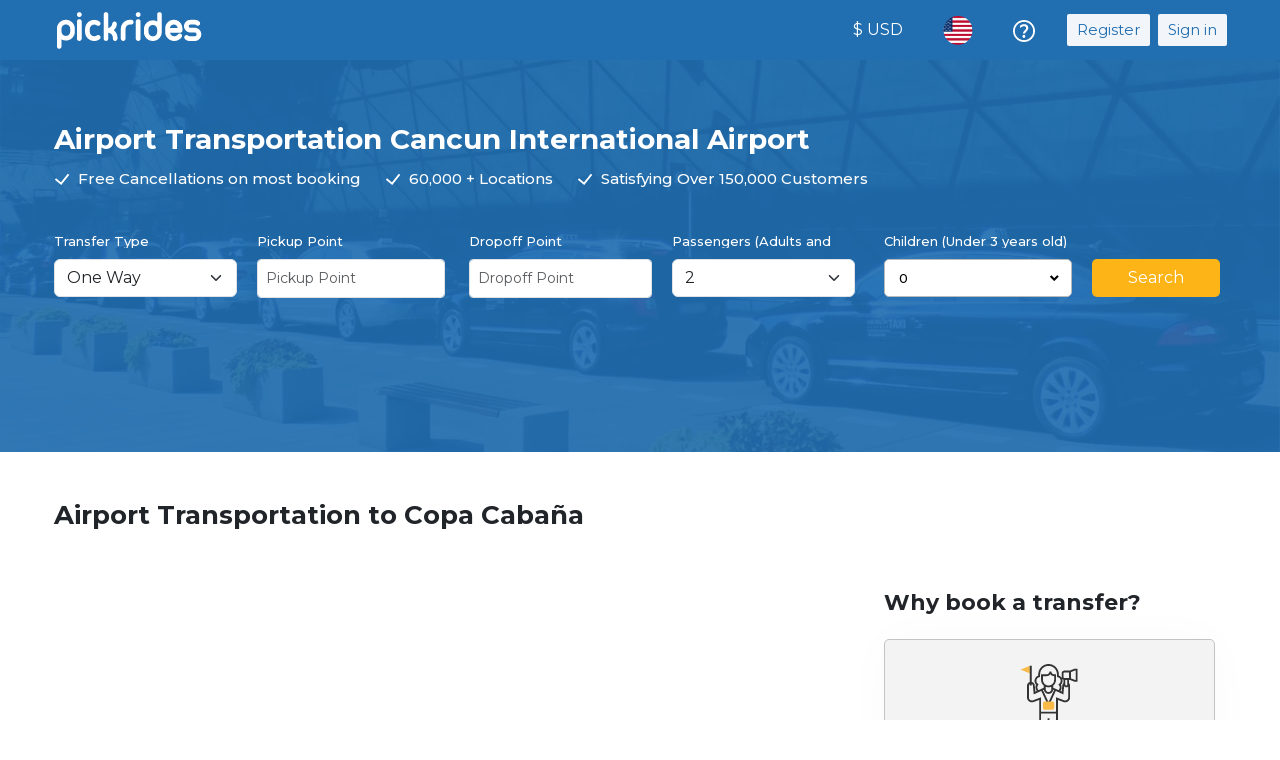

--- FILE ---
content_type: text/css; charset=UTF-8
request_url: https://pickrides.com/_next/static/css/14f5fe3746e0d445.css
body_size: 3653
content:
.owl-carousel{display:none;width:100%;-webkit-tap-highlight-color:transparent;position:relative;z-index:1}.owl-carousel .owl-stage{position:relative;touch-action:manipulation;-moz-backface-visibility:hidden}.owl-carousel .owl-stage:after{content:".";display:block;clear:both;visibility:hidden;line-height:0;height:0}.owl-carousel .owl-stage-outer{position:relative;overflow:hidden;-webkit-transform:translateZ(0)}.owl-carousel .owl-item,.owl-carousel .owl-wrapper{-webkit-backface-visibility:hidden;-moz-backface-visibility:hidden;-ms-backface-visibility:hidden;-webkit-transform:translateZ(0);-moz-transform:translateZ(0);-ms-transform:translateZ(0)}.owl-carousel .owl-item{position:relative;min-height:1px;float:left;-webkit-backface-visibility:hidden;-webkit-tap-highlight-color:transparent;-webkit-touch-callout:none}.owl-carousel .owl-item img{display:block;width:100%}.owl-carousel .owl-dots.disabled,.owl-carousel .owl-nav.disabled{display:none}.owl-carousel .owl-dot,.owl-carousel .owl-nav .owl-next,.owl-carousel .owl-nav .owl-prev{cursor:pointer;-webkit-user-select:none;-moz-user-select:none;user-select:none}.owl-carousel .owl-nav button.owl-next,.owl-carousel .owl-nav button.owl-prev,.owl-carousel button.owl-dot{background:none;color:inherit;border:none;padding:0!important;font:inherit}.owl-carousel.owl-loaded{display:block}.owl-carousel.owl-loading{opacity:0;display:block}.owl-carousel.owl-hidden{opacity:0}.owl-carousel.owl-refresh .owl-item{visibility:hidden}.owl-carousel.owl-drag .owl-item{touch-action:pan-y;-webkit-user-select:none;-moz-user-select:none;user-select:none}.owl-carousel.owl-grab{cursor:move;cursor:-webkit-grab;cursor:grab}.owl-carousel.owl-rtl{direction:rtl}.owl-carousel.owl-rtl .owl-item{float:right}.no-js .owl-carousel{display:block}.owl-carousel .animated{animation-duration:1s;animation-fill-mode:both}.owl-carousel .owl-animated-in{z-index:0}.owl-carousel .owl-animated-out{z-index:1}.owl-carousel .fadeOut{animation-name:fadeOut}@keyframes fadeOut{0%{opacity:1}to{opacity:0}}.owl-height{transition:height .5s ease-in-out}.owl-carousel .owl-item .owl-lazy{opacity:0;transition:opacity .4s ease}.owl-carousel .owl-item .owl-lazy:not([src]),.owl-carousel .owl-item .owl-lazy[src^=""]{max-height:0}.owl-carousel .owl-item img.owl-lazy{transform-style:preserve-3d}.owl-carousel .owl-video-wrapper{position:relative;height:100%;background:#000}.owl-carousel .owl-video-play-icon{position:absolute;height:80px;width:80px;left:50%;top:50%;margin-left:-40px;margin-top:-40px;background:url(/_next/static/media/owl.video.play.e3b43643.png) no-repeat;cursor:pointer;z-index:1;-webkit-backface-visibility:hidden;transition:transform .1s ease}.owl-carousel .owl-video-play-icon:hover{transform:scale(1.3)}.owl-carousel .owl-video-playing .owl-video-play-icon,.owl-carousel .owl-video-playing .owl-video-tn{display:none}.owl-carousel .owl-video-tn{opacity:0;height:100%;background-position:50%;background-repeat:no-repeat;background-size:contain;transition:opacity .4s ease}.owl-carousel .owl-video-frame{position:relative;z-index:1;height:100%;width:100%}.owl-theme .owl-nav{margin-top:10px;text-align:center;-webkit-tap-highlight-color:transparent}.owl-theme .owl-nav [class*=owl-]{color:#fff;font-size:14px;margin:5px;padding:4px 7px;background:#d6d6d6;display:inline-block;cursor:pointer;border-radius:3px}.owl-theme .owl-nav [class*=owl-]:hover{background:#869791;color:#fff;text-decoration:none}.owl-theme .owl-nav .disabled{opacity:.5;cursor:default}.owl-theme .owl-nav.disabled+.owl-dots{margin-top:10px}.owl-theme .owl-dots{text-align:center;-webkit-tap-highlight-color:transparent}.owl-theme .owl-dots .owl-dot{display:inline-block;zoom:1;*display:inline}.owl-theme .owl-dots .owl-dot span{width:10px;height:10px;margin:5px 7px;background:#d6d6d6;display:block;-webkit-backface-visibility:visible;transition:opacity .2s ease;border-radius:30px}.owl-theme .owl-dots .owl-dot.active span,.owl-theme .owl-dots .owl-dot:hover span{background:#869791}.searchPlaceList_place_list_container__eiYdG{position:absolute;border-radius:4px!important;background-color:#fff;max-height:260px;overflow:auto;z-index:10000;width:360px!important}.searchPlaceList_place_list_container__eiYdG::-webkit-scrollbar-thumb{background-color:#216eb1;border-radius:10px}.searchPlaceList_place_list_container__eiYdG::-webkit-scrollbar{background-color:#e3e3e3;width:6px;border-radius:10px}.searchPlaceList_place_list_container__eiYdG p{padding:8px 16px;font-size:14px;margin-bottom:0;cursor:pointer;border-bottom:1px solid #c9c9c9!important}.searchPlaceList_search_list_container__rvcHI div{width:100%}.searchPlaceList_location_search_input__OUQRc{font-size:14px;padding:14px 30px 14px 42px;border-radius:0!important}.searchPlaceList_location_search_input_no_padding__zNd00{padding:8px!important;border-radius:4px!important;font-size:14px}.searchPlaceList_filter_input_ui__4ACIR{padding:8px!important;border-radius:4px!important;font-size:13px;font-weight:500;color:#000;border:1px solid #bababa}.searchPlaceList_location_search_icon__O2uyX{position:absolute;top:16px;left:10px}.headerWithFilters_filter_header_form_label__jKgHm,.headerWithFilters_header_overlay__NCo8M .headerWithFilters_header_title__jMBkM,.headerWithFilters_header_overlay__NCo8M .headerWithFilters_help_text__LY5yl{font-family:Montserrat;font-style:normal;color:#fff}.headerWithFilters_header_overlay__NCo8M{background-color:rgba(33,110,177,.92);height:392px}.headerWithFilters_banner_img__qcuK_{height:392px}.headerWithFilters_header_overlay__NCo8M .headerWithFilters_header_title__jMBkM{font-weight:700;font-size:28px;line-height:15px}.headerWithFilters_header_overlay__NCo8M .headerWithFilters_help_text__LY5yl{font-weight:500;font-size:15px;line-height:15px}.headerWithFilters_filter_header_form_label__jKgHm{font-weight:500;font-size:13px;line-height:46px;width:183px;height:30px;overflow:hidden;text-overflow:ellipsis}.headerWithFilters_filter_header_form_select__Pj9cL{background:url(/_next/static/media/arrow-sel.8cdace63.svg) no-repeat #fff!important;background-position:calc(100% - .75rem)!important;-moz-appearance:none!important;-webkit-appearance:none!important;appearance:none!important}.headerWithFilters_filter_header_form_input__dhnym,.headerWithFilters_filter_header_form_select__Pj9cL{height:38px!important;border-radius:5px!important;padding:6px 14px!important;font-family:Montserrat!important;font-weight:500;font-size:13px;color:#000!important;width:188px!important;background:#fff;border:1px solid #bababa}.headerWithFilters_filter_header_form_input__dhnym:focus,.headerWithFilters_filter_header_form_select__Pj9cL:focus{box-shadow:none!important}.headerWithFilters_filter_header_form_btn__TTRuA{background:#fdb417;border-radius:5px;font-family:Montserrat;border:none;height:38px;padding:6px 36px;color:#fff}.bookRideCard_book_ride_card_container__m3gIh,.bookRideCard_book_ride_card_container__m3gIh .bookRideCard_card_parent_container__fCFgM{margin-bottom:42px!important}.bookRideCard_book_ride_card_container__m3gIh .bookRideCard_ride_view_car_card__01npC{background:linear-gradient(96.57deg,#fff 10.49%,hsla(0,0%,100%,0) 83.11%);border:1px solid #d6d6d6;filter:drop-shadow(0 4px 4px rgba(189,189,189,.25));border-radius:5px}.bookRideCard_book_ride_card_container__m3gIh .bookRideCard_border_dotted__puoTL{align-self:stretch;border-right:1px dashed #000}.bookRideCard_book_ride_card_container__m3gIh .bookRideCard_border_dotted_left__BUgzb{align-self:stretch;border-left:1px dashed #000}.bookRideCard_book_ride_card_container__m3gIh .bookRideCard_yellow_btn__ZRYVE{background:#ffc64d;border:none;border-radius:8px;color:#fff;font-family:Inter;font-size:16px;font-style:normal;font-weight:600;height:35px;padding:6px 8px}.bookRideCard_book_ride_card_container__m3gIh .bookRideCard_inner_card_end__oeJML .bookRideCard_sub_text__O5CTs{font-family:Montserrat;font-style:normal;font-weight:500;font-size:11px;line-height:20px;text-transform:capitalize}.bookRideCard_book_ride_card_container__m3gIh .bookRideCard_inner_card_end__oeJML .bookRideCard_blue_btn__wKUoW{background:#216eb1;border-radius:5px;padding:11px 8px;color:#fff;border:none;font-family:Montserrat;font-style:normal;font-weight:500;font-size:13px;margin:0 15px}.bookRideCard_book_ride_card_container__m3gIh .bookRideCard_ride_view_car_card__01npC .bookRideCard_category_name__D4vmO{font-family:Montserrat;font-style:normal;font-weight:600;font-size:18px;color:#216eb1}.bookRideCard_book_ride_card_container__m3gIh .bookRideCard_inner_card_end__oeJML .bookRideCard_yellow_btn__ZRYVE{background:#ffc64d;border-radius:8px;padding:6px 8px;color:#fff;border:none;font-family:Inter;font-style:normal;font-weight:600;font-size:16px}.bookRideCard_book_ride_card_container__m3gIh .bookRideCard_inner_middle_card__fOXAT .bookRideCard_heading__da3CR{font-family:Montserrat;font-style:normal;font-weight:600;font-size:15px;color:#000}.bookRideCard_book_ride_card_container__m3gIh .bookRideCard_inner_middle_card__fOXAT .bookRideCard_details_span__D44Yl{font-family:Montserrat;font-style:normal;font-weight:400;font-size:13px;line-height:30px;color:#000;white-space:pre}.bookRideCard_book_ride_card_container__m3gIh .bookRideCard_price_bold_text__YqO0O{font-family:Montserrat;font-style:normal;font-weight:700;font-size:25px;text-align:center;color:#216eb1}.bookRideCard_book_ride_card_container__m3gIh .bookRideCard_price_bold_text__YqO0O span{font-family:Lato;font-style:normal;font-weight:700;font-size:12px;line-height:174.69%;-webkit-text-decoration-line:line-through;text-decoration-line:line-through;color:#ff1516}@media screen and (max-width:600px){.bookRideCard_book_ride_card_container__m3gIh .bookRideCard_border_dotted__puoTL,.bookRideCard_book_ride_card_container__m3gIh .bookRideCard_border_dotted_left__BUgzb{border:none!important;align-self:stretch;margin-bottom:0}.bookRideCard_book_ride_card_container__m3gIh .bookRideCard_inner_card_end__oeJML .bookRideCard_blue_btn__wKUoW{width:210px;margin-left:4px}}.reviewCard_review_card__Q9KqB,.reviewCard_review_card_no_hover__IPxMX{box-shadow:0 28.9334px 61.5604px hsla(0,0%,8%,.15);padding:20px 25px;margin-top:85px}.reviewCard_review_card__Q9KqB{border-radius:16px;height:270px}.reviewCard_review_card_img___X6uJ{height:76px;width:76px!important;border-radius:50%;top:-33px;left:26px}.reviewCard_theme_blue__n3C6_{color:#216eb1!important}.reviewCard_cardBody__CUs6J .reviewCard_cardTitle__ImcLJ{font-family:Montserrat;font-style:normal;font-weight:600;color:#216eb1;font-size:16px;line-height:25px}.reviewCard_card_footer__LADVb div p{font-weight:800;font-family:Montserrat;font-size:14px;line-height:17px}.reviewCard_cardBody__CUs6J .reviewCard_cardText__Bss8D,.reviewCard_card_footer__LADVb div span{font-family:Montserrat;font-style:normal;font-weight:400}.reviewCard_card_footer__LADVb div span{font-size:10px;color:#505050}.reviewCard_card_footer__LADVb div .reviewCard_like_title__j8KZ8{font-size:12px;font-family:Montserrat;font-weight:600}.reviewCard_cardBody__CUs6J .reviewCard_cardText__Bss8D{font-size:14px;line-height:25px;color:#000;max-height:75px;overflow:hidden;margin-top:4px}.reviewCard_review_card__Q9KqB:hover{background:#216eb1}.reviewCard_review_card__Q9KqB:hover .reviewCard_cardText__Bss8D,.reviewCard_review_card__Q9KqB:hover .reviewCard_cardTitle__ImcLJ,.reviewCard_review_card__Q9KqB:hover .reviewCard_card_footer__LADVb,.reviewCard_review_card__Q9KqB:hover .reviewCard_theme_blue__n3C6_,.reviewCard_review_card__Q9KqB:hover span{color:#fff!important}.reviewCard_review_card_no_hover__IPxMX{border-radius:16px}.reviewCard_review_card__Q9KqB .reviewCard_card_footer__LADVb{position:absolute;width:87%;bottom:0}.Hotel_hotel_page_container__MwgCj{font-family:Montserrat}.Hotel_something_wrong_content__7Kw6m button{border:none;background:#216eb1;color:#fff;padding:8px 14px;border-radius:4px}.Hotel_hotel_page_container__MwgCj .Hotel_overflow_text__gfDei{overflow:hidden;text-overflow:ellipsis;white-space:nowrap}.Hotel_hotel_page_container__MwgCj .Hotel_color_blue__Bl2MY{color:#216eb1}.Hotel_hotel_page_container__MwgCj .Hotel_section_1_main_image__4SDC7{border-radius:2px;background-color:#e9e9e9;width:432px;height:424px}.Hotel_hotel_page_container__MwgCj .Hotel_section_1_main_image__4SDC7 img,.Hotel_hotel_page_container__MwgCj .Hotel_section_1_sub_image_parent__jARrY .Hotel_section_1_sub_image__W3gSl img{width:100%;height:100%}.Hotel_hotel_page_container__MwgCj .Hotel_section_1_sub_image_parent__jARrY{overflow-x:scroll;margin-right:55px}.Hotel_hotel_page_container__MwgCj .Hotel_section_1_sub_image_parent__jARrY::-webkit-scrollbar{width:0;height:0}.Hotel_hotel_page_container__MwgCj .Hotel_section_1_sub_image__W3gSl.Hotel_selected__GomFF{border:3px solid #216eb1;border-radius:5px}.Hotel_hotel_page_container__MwgCj .Hotel_section_1_sub_image_parent__jARrY .Hotel_section_1_sub_image__W3gSl{border-radius:5px;min-width:100px;height:73px;background-color:#e9e9e9;margin-right:10px}.Hotel_hotel_page_container__MwgCj .Hotel_bold_heading_text__I6RGl{font-style:normal;font-weight:700;font-size:26px}.Hotel_hotel_page_container__MwgCj .Hotel_italic_text_bold__VJdDX{font-style:italic;font-weight:600;font-size:15px}.Hotel_hotel_page_container__MwgCj .Hotel_hotel_descp_text__pS3em{font-style:normal;font-weight:400;font-size:14px;line-height:25px;overflow:hidden}.Hotel_hotel_page_container__MwgCj .Hotel_show_more_text__bdFbg{font-size:12px;text-decoration:underline;cursor:pointer;font-weight:600;margin-bottom:16px}.Hotel_hotel_page_container__MwgCj .Hotel_loader_heading__89_C1{font-family:Montserrat;font-style:normal;font-weight:500;font-size:24px;line-height:25px}.Hotel_hotel_page_container__MwgCj .Hotel_facilities_name_box__au5Ws{margin-bottom:16px;margin-right:12px}.Hotel_hotel_page_container__MwgCj .Hotel_facilities_name___5s2A{font-style:normal;font-weight:400;font-size:14px}.Hotel_hotel_page_container__MwgCj .Hotel_gray_cards_cars_details__cru5S{flex-wrap:wrap}.Hotel_hotel_page_container__MwgCj .Hotel_gray_cards_cars_details__cru5S .Hotel_gray_card_details__Gf3dM{background:#fff;border:1px solid #d6d6d6;filter:drop-shadow(0 4px 4px rgba(189,189,189,.25));border-radius:2px;width:130px;min-height:143px;padding:10px 12px;margin-top:16px}.Hotel_hotel_page_container__MwgCj .Hotel_gray_card_details__Gf3dM .Hotel_grey_card_card_name__luVls{font-family:Montserrat;font-style:normal;font-weight:500;font-size:12px;margin-bottom:8px;text-align:center}.Hotel_hotel_page_container__MwgCj .Hotel_grey_card_details__UUkrw .Hotel_grey_card_card_suit__k6_lz .Hotel_card_digit__kItJs{font-style:normal;font-weight:500;font-size:15px;color:#9a9a9a}.Hotel_hotel_page_container__MwgCj .Hotel_gray_card_details__Gf3dM .Hotel_gray_card_price__khWSx{font-style:normal;font-weight:600;font-size:14px;color:#216eb1;text-align:center;white-space:pre}.Hotel_hotel_page_container__MwgCj .Hotel_bold_heading_conatiner__ww0wV{font-style:normal;font-weight:700;font-size:24px}.Hotel_hotel_page_container__MwgCj .Hotel_book_rides_btn__J1Lzc{background:#216eb1;border-radius:2px;padding:8px 24px;font-style:normal;font-weight:500;font-size:13px;color:#fff;border:none;width:150px}.Hotel_hotel_page_container__MwgCj .Hotel_view_map_link__sLrI0{font-style:italic;font-weight:500;font-size:14px}.Hotel_main_booking_inner_right__U2RKJ .Hotel_heading__TigZI{font-family:Montserrat;font-style:normal;font-weight:700;font-size:22px;line-height:40px}.Hotel_main_booking_inner_right__U2RKJ .Hotel_card__xJoP7{background:#f3f3f3;border:1px solid #c3c3c3;box-shadow:0 0 50px #fafafa;border-radius:5px;min-height:190px;margin-bottom:20px}.Hotel_main_booking_inner_right__U2RKJ .Hotel_card__xJoP7 .Hotel_card_title__JAjzL{font-family:Montserrat;font-style:normal;font-weight:700;font-size:18px;line-height:40px}.Hotel_main_booking_inner_right__U2RKJ .Hotel_card__xJoP7 .Hotel_card_description__DG5J7{font-family:Montserrat;font-style:normal;font-weight:400;font-size:14px;line-height:25px}@media (max-width:990px){.Hotel_hotel_page_container__MwgCj .Hotel_section_1_main_image__4SDC7{width:100%}.Hotel_hotel_page_container__MwgCj .Hotel_section_1_sub_image_parent__jARrY{margin-right:0!important}.Hotel_gray_cards_cars_details__cru5S{flex-wrap:wrap;justify-content:space-between}.Hotel_hotel_page_container__MwgCj .Hotel_gray_cards_cars_details__cru5S .Hotel_gray_card_details__Gf3dM{width:47%;margin-right:8px!important;margin-bottom:16px}}

--- FILE ---
content_type: application/javascript; charset=UTF-8
request_url: https://pickrides.com/_next/static/chunks/pages/spot/cancun-8d2751aac4460c41.js
body_size: 22282
content:
(self.webpackChunk_N_E=self.webpackChunk_N_E||[]).push([[139],{62333:function(e,a,s){(window.__NEXT_P=window.__NEXT_P||[]).push(["/spot/cancun",function(){return s(10844)}])},66593:function(e,a,s){"use strict";s.r(a),a.default={src:"/_next/static/media/cancun.b9c2ed8b.png",height:823,width:1440,blurDataURL:"[data-uri]",blurWidth:8,blurHeight:5}},87567:function(e,a,s){"use strict";s.r(a),a.default={src:"/_next/static/media/cancun01.ec18bc0b.png",height:411,width:656,blurDataURL:"[data-uri]",blurWidth:8,blurHeight:5}},77342:function(e,a,s){"use strict";s.r(a),a.default={src:"/_next/static/media/cancun02.01f15d6a.png",height:404,width:656,blurDataURL:"[data-uri]",blurWidth:8,blurHeight:5}},22119:function(e,a,s){"use strict";s.r(a),a.default={src:"/_next/static/media/cancun03.875e48a4.png",height:375,width:653,blurDataURL:"[data-uri]",blurWidth:8,blurHeight:5}},62449:function(e,a,s){"use strict";s.r(a),a.default={src:"/_next/static/media/cancun04.15ada4ab.png",height:301,width:654,blurDataURL:"[data-uri]",blurWidth:8,blurHeight:4}},54312:function(e,a,s){"use strict";s.r(a),a.default={src:"/_next/static/media/cancun05.724db855.png",height:404,width:656,blurDataURL:"[data-uri]",blurWidth:8,blurHeight:5}},99708:function(e,a,s){"use strict";s.r(a),a.default={src:"/_next/static/media/cancun06.7035a6b0.png",height:350,width:654,blurDataURL:"[data-uri]",blurWidth:8,blurHeight:4}},57731:function(e,a,s){"use strict";s.r(a),a.default={src:"/_next/static/media/cancun07.253fda9f.png",height:382,width:656,blurDataURL:"[data-uri]",blurWidth:8,blurHeight:5}},14027:function(e,a,s){"use strict";s.r(a),a.default={src:"/_next/static/media/cancun08.939fb274.png",height:271,width:474,blurDataURL:"[data-uri]",blurWidth:8,blurHeight:5}},3649:function(e,a,s){"use strict";s.r(a),a.default={src:"/_next/static/media/cancun09.59f8b0c4.png",height:269,width:472,blurDataURL:"[data-uri]",blurWidth:8,blurHeight:5}},72962:function(e,a,s){"use strict";s.r(a),a.default={src:"/_next/static/media/cancun10.6bfe3d9d.png",height:269,width:472,blurDataURL:"[data-uri]",blurWidth:8,blurHeight:5}},48311:function(e,a,s){"use strict";s.r(a),a.default={src:"/_next/static/media/cancun11.dbe954f6.png",height:270,width:472,blurDataURL:"[data-uri]",blurWidth:8,blurHeight:5}},15831:function(e,a,s){"use strict";s.r(a),a.default={src:"/_next/static/media/cancun12.c942dfe5.png",height:270,width:472,blurDataURL:"[data-uri]",blurWidth:8,blurHeight:5}},28146:function(e,a,s){"use strict";s.r(a),a.default={src:"/_next/static/media/cancun13.73b074ff.png",height:270,width:472,blurDataURL:"[data-uri]",blurWidth:8,blurHeight:5}},82090:function(e,a,s){"use strict";s.r(a),a.default={src:"/_next/static/media/cancun14.54b1867c.png",height:375,width:656,blurDataURL:"[data-uri]",blurWidth:8,blurHeight:5}},1833:function(e,a,s){"use strict";s.r(a),a.default={src:"/_next/static/media/cancun15.d8b89653.png",height:375,width:656,blurDataURL:"[data-uri]",blurWidth:8,blurHeight:5}},11771:function(e,a,s){"use strict";s.r(a),a.default={src:"/_next/static/media/cancun16.a708d91f.png",height:375,width:656,blurDataURL:"[data-uri]",blurWidth:8,blurHeight:5}},4737:function(e,a,s){"use strict";s.r(a),a.default={src:"/_next/static/media/cancun17.727456f6.png",height:375,width:656,blurDataURL:"[data-uri]",blurWidth:8,blurHeight:5}},21126:function(e,a,s){"use strict";s.r(a),a.default={src:"/_next/static/media/cancun18.fbd38c44.png",height:289,width:289,blurDataURL:"[data-uri]",blurWidth:8,blurHeight:8}},56012:function(e,a,s){"use strict";s.r(a),a.default={src:"/_next/static/media/cancun19.909f0d2d.png",height:282,width:368,blurDataURL:"[data-uri]",blurWidth:8,blurHeight:6}},99715:function(e,a,s){"use strict";s.r(a),a.default={src:"/_next/static/media/cancun25.52b95b9b.png",height:268,width:266,blurDataURL:"[data-uri]",blurWidth:8,blurHeight:8}},66055:function(e,a,s){"use strict";s.r(a),a.default={src:"/_next/static/media/cancun26.127c870d.png",height:267,width:266,blurDataURL:"[data-uri]",blurWidth:8,blurHeight:8}},45582:function(e,a,s){"use strict";s.r(a),a.default={src:"/_next/static/media/cancun27.28364813.png",height:267,width:266,blurDataURL:"[data-uri]",blurWidth:8,blurHeight:8}},34377:function(e,a,s){"use strict";s.r(a),a.default={src:"/_next/static/media/cancun28.e0926342.png",height:267,width:266,blurDataURL:"[data-uri]",blurWidth:8,blurHeight:8}},55254:function(e,a,s){"use strict";s.r(a),a.default={src:"/_next/static/media/cancun29.5c639eb2.png",height:267,width:266,blurDataURL:"[data-uri]",blurWidth:8,blurHeight:8}},95412:function(e,a,s){"use strict";s.r(a),a.default={src:"/_next/static/media/cancun30.3e01bedd.png",height:375,width:656,blurDataURL:"[data-uri]",blurWidth:8,blurHeight:5}},64674:function(e,a,s){"use strict";s.r(a),a.default={src:"/_next/static/media/cancun31.872e307c.png",height:375,width:656,blurDataURL:"[data-uri]",blurWidth:8,blurHeight:5}},29631:function(e,a,s){"use strict";s.r(a),a.default={src:"/_next/static/media/cancun32.c3142a30.png",height:645,width:369,blurDataURL:"[data-uri]",blurWidth:5,blurHeight:8}},51538:function(e,a,s){"use strict";s.r(a),a.default={src:"/_next/static/media/cancun33.4f0bee99.png",height:375,width:656,blurDataURL:"[data-uri]",blurWidth:8,blurHeight:5}},17326:function(e,a,s){"use strict";s.r(a),a.default={src:"/_next/static/media/cancun34.56f3cd55.png",height:375,width:656,blurDataURL:"[data-uri]",blurWidth:8,blurHeight:5}},87053:function(e,a,s){"use strict";s.r(a),a.default={src:"/_next/static/media/cancun35.1534ec75.png",height:375,width:656,blurDataURL:"[data-uri]",blurWidth:8,blurHeight:5}},21852:function(e,a,s){"use strict";s.r(a),a.default={src:"/_next/static/media/cancun36.0b05702a.png",height:116,width:497,blurDataURL:"[data-uri]",blurWidth:8,blurHeight:2}},90:function(e,a,s){"use strict";s.r(a),a.default={src:"/_next/static/media/geography.627be5df.png",height:435,width:655,blurDataURL:"[data-uri]",blurWidth:8,blurHeight:5}},91724:function(e,a,s){"use strict";s.r(a),a.default={src:"/_next/static/media/slider1 1.d18f25e9.png",height:437,width:656,blurDataURL:"[data-uri]",blurWidth:8,blurHeight:5}},10844:function(e,a,s){"use strict";s.r(a);var i=s(41844),t=s(55784),n=s(88692),l=s.n(n),r=s(60094),c=s.n(r),o=s(25675),h=s.n(o),d=s(33392),m=s(22599),u=s(14221),A=s(41664),p=s.n(A),g=s(9008),x=s.n(g),b=s(4988);let f=()=>{let[e,a]=(0,t.useState)([]);(0,t.useEffect)(()=>{window.scrollTo(0,0),n()},[]);let n=async()=>{let e=await (0,m.kE)(null,3);a(e.data)};return(0,i.jsxs)(i.Fragment,{children:[(0,i.jsx)(x(),{defer:!1,children:(0,i.jsx)("title",{children:"Cancun - All Booked Rides"})}),(0,i.jsxs)("div",{className:"pb-5",children:[(0,i.jsx)("div",{className:"row m-0 mb-4 mb-lg-0 mt-0",children:(0,i.jsxs)("div",{className:"position-relative col-12 p-0",children:[(0,i.jsx)(h(),{alt:"",className:"w-100 h-auto",src:s(66593)}),(0,i.jsxs)("div",{className:"position-absolute top-50 start-50 translate-middle text-center",children:[(0,i.jsx)("h1",{className:" ".concat(l().bannerTextCanCun),children:"CANCUN"}),(0,i.jsx)("h1",{className:"fw-light text-white",children:"WONDERS AWAITS"})]})]})}),(0,i.jsxs)("div",{className:"container-xxl",children:[(0,i.jsx)("h5",{className:"mb-0 pt-4 pb-3",children:"Welcome to Cancun: Your Ultimate Tropical Experience"}),(0,i.jsx)("h5",{className:"mb-0 pt-4 pb-3",children:"Discover the Magic of Cancun"}),(0,i.jsx)("p",{className:l().pText,children:"Cancun, a paradise perched on the northeastern coast of Mexico's Yucat\xe1n Peninsula, is where dreams meet reality. Imagine endless turquoise waters, powdery white sand, and a city pulsing with life and culture. Since its birth in 1970, Cancun has blossomed from a quaint fishing village into a world-renowned hotspot that millions flock to each year."}),(0,i.jsx)("p",{className:l().pText,children:"Dive into Cancun's Fascinating History"}),(0,i.jsx)("p",{className:l().pText,children:"Picture this: a sleepy village with ancient roots transforms into a dazzling destination. Cancun's journey began in the 1970s, thanks to visionary planners who saw its potential. Today, it's a captivating blend of ancient Mayan heritage and modern luxury, with ruins that whisper tales of the past amidst contemporary comforts."}),(0,i.jsx)("p",{className:l().pText,children:"Cancun isn't just a destination; it's an experience. It's where history comes alive, modern amenities pamper you, and every moment feels magical. Whether you're here to bask on the beach, seek thrilling adventures, or dive into the local culture, Cancun promises unforgettable memories."}),(0,i.jsxs)("div",{className:"row m-0 mb-4 mb-lg-0 mt-4",children:[(0,i.jsxs)("div",{className:"col-md-8 col-12",children:[(0,i.jsx)("h5",{className:"mb-0 pb-3",children:"Geography and Size"}),(0,i.jsx)("p",{className:l().pText,children:"Cancun, part of the vibrant Quintana Roo state, spans around 764 square miles (1,977 square kilometers)."}),(0,i.jsxs)("p",{className:l().pText,children:[(0,i.jsx)("span",{className:l().highlight,children:"The city splits into two main zones:"})," the lively downtown (El Centro) and the glamorous hotel zone (Zona Hotelera), which stretches like a gleaming necklace along a 14-mile (22-kilometer) beachfront."]}),(0,i.jsx)("p",{className:l().pText,children:(0,i.jsx)("span",{className:l().highlight,children:"Population and Hotels"})}),(0,i.jsx)("p",{className:l().pText,children:"With a population of around 900,000 residents, Cancun is a vibrant and lively city. The hotel zone is home to over 150 hotels, ranging from luxurious all-inclusive resorts to budget-friendly accommodations, ensuring that every traveler finds the perfect place to stay."}),(0,i.jsx)("p",{className:l().pText,children:"Cancun International Airport (CUN) is a bustling gateway, welcoming over 25 million passengers each year. With around 70 flights daily, Cancun is a breeze to reach from major cities worldwide."})]}),(0,i.jsx)("div",{className:"col-md-4 col-12 p-0 mb-4 mb-lg-0",children:(0,i.jsx)(h(),{alt:"",className:"w-100 h-auto ".concat(l().cancumImgEnd),src:s(90)})})]}),(0,i.jsxs)("div",{className:"row m-0 mb-4 mb-lg-0 mt-4",children:[(0,i.jsx)("div",{className:"col-md-4 col-12 p-0 mb-4 mb-lg-0",children:(0,i.jsx)(h(),{alt:"",className:"w-100 h-auto ".concat(l().cancumImgStart),src:s(91724)})}),(0,i.jsxs)("div",{className:"col-md-8 col-12",children:[(0,i.jsx)("h5",{className:"mb-0 pb-3",children:"Cancun\xb4s Vibrant Culture"}),(0,i.jsx)("p",{className:l().pText,children:"Cancun's cultural tapestry is rich and varied. Feel the beat of traditional Mexican music, lose yourself dancing, and admire local crafts."}),(0,i.jsx)("p",{className:l().pText,children:"And, oh, the food! Savor every bite, from zesty street tacos to elegant gourmet dishes, all bursting with authentic flavors."}),(0,i.jsxs)("ul",{className:l().pText+" "+l().list,children:[(0,i.jsxs)("li",{children:[(0,i.jsx)("span",{className:l().highlight,children:"Breathtaking Sunrises and Sunsets:"})," In Cancun, the sun greets you around 6:00 AM and bids farewell around 7:00 PM. That's plenty of daylight to soak up the beauty and adventures."]}),(0,i.jsxs)("li",{children:[(0,i.jsx)("span",{className:l().highlight,children:"Wild Encounters:"})," From exotic birds and playful iguanas to the occasional crocodile in the mangroves, Cancun is a wildlife wonderland. Keep an eye out for coatis, those curious raccoon-like creatures, wandering the streets."]}),(0,i.jsxs)("li",{children:[(0,i.jsx)("span",{className:l().highlight,children:"Marine Marvels:"})," Dive into the vibrant underwater world where colorful fish, graceful sea turtles, and the awe-inspiring whale shark await."]})]})]})]}),(0,i.jsxs)("div",{className:"text-center mt-5",children:[(0,i.jsx)("h5",{className:"mb-0 pb-3 mt-3",children:"RECOMMENDED ACTIVITIES TO DO IN CANCUN"}),(0,i.jsx)("p",{className:l().pText,children:"What we recommend before choosing which activities to do in Cancun, is to inform with the top activitites and give yourself an idea of ​​how much time you want to use of your day in the activity, considering the additional transportation time for this activity. For example, if you choose a 5-hour activity, consider the additional hour of transportation, does it includes food, drinks, towel.... and check details like if you leave in the morning you will be back at your hotel for lunch."}),(0,i.jsx)("p",{className:l().pText,children:"Do you like aquatic adventures, take lots of sun and music or do you prefer something quieter? All of these factors are important in planning a list of activities that are ideal for you. Below we will describe different activities that you can do within Cancun and that will take no more than 30 minutes to get to your activity."})]}),(0,i.jsxs)("div",{className:"row m-0 mb-4 mb-lg-0 mt-5",children:[(0,i.jsx)("div",{className:"col-md-4 col-12 p-0 mb-4 mb-lg-0",children:(0,i.jsx)(h(),{alt:"",className:"w-100 h-auto ".concat(l().cancumImgStart),src:s(87567)})}),(0,i.jsxs)("div",{className:"col-md-8 col-12",children:[(0,i.jsx)("h5",{className:"mb-0 pb-3",children:"Half-Day Catamaran Tour from Cancun to Isla Mujeres"}),(0,i.jsx)("p",{className:l().pText,children:"Imagine setting sail on a beautiful catamaran from Cancun to Isla Mujeres in the morning. It's an amazing half-day adventure that can last anywhere from 3 to 7 hours, depending on the tour operator. You'll have plenty of time to enjoy the stunning Caribbean waters and sunshine."}),(0,i.jsx)("p",{className:l().pText,children:"Here's what to expect:"}),(0,i.jsxs)("ul",{className:l().pText+" "+l().list,children:[(0,i.jsxs)("li",{children:[(0,i.jsx)("span",{className:l().highlight,children:"Duration:"})," The tour can be 3, 5, or 7 hours long, giving you flexibility based on your schedule and preferences."]}),(0,i.jsxs)("li",{children:[(0,i.jsx)("span",{className:l().highlight,children:"Onboard Perks:"})," You'll be treated to fresh fruit, refreshing beverages, and even a national open bar. Plus, there's lively music playing to keep the vibe fun and upbeat."]}),(0,i.jsxs)("li",{children:[(0,i.jsx)("span",{className:l().highlight,children:"Snorkeling Tips:"})," If you love snorkeling, remember to bring your own underwater camera. You won't want to miss capturing the vibrant marine life you’ll see."]}),(0,i.jsxs)("li",{children:[(0,i.jsx)("span",{className:l().highlight,children:"What to Bring:"})," Make sure to pack your swimwear for the swim, sunglasses and sunblock. Towels aren't included, so bring one along to dry off after your dip."]})]}),(0,i.jsx)("p",{className:l().pText,children:"This tour is a fantastic way to experience the beauty of the ocean. It's perfect for spending quality time with family and friends, creating memories you'll cherish forever."})]})]}),(0,i.jsxs)("div",{className:"row m-0 mb-4 mb-lg-0 mt-2",children:[(0,i.jsx)("div",{className:"col-md-4 col-12 p-0 mb-4 mb-lg-0",children:(0,i.jsx)(h(),{alt:"",className:"w-100 h-auto ".concat(l().cancumImgStart),src:s(77342)})}),(0,i.jsxs)("div",{className:"col-md-8 col-12",children:[(0,i.jsx)("h5",{className:"mb-0 pb-3",children:"Benefits and Differences of a Sunset Catamaran Tour"}),(0,i.jsx)("p",{className:l().pText,children:"A sunset catamaran tour offers a unique and tranquil experience compared to daytime trips. Here are some of the benefits:"}),(0,i.jsxs)("ul",{className:l().pText+" "+l().list,children:[(0,i.jsxs)("li",{children:[(0,i.jsx)("span",{className:l().highlight,children:"Tranquility:"})," The evening atmosphere on board is much more peaceful, perfect for unwinding after a day of activities."]}),(0,i.jsxs)("li",{children:[(0,i.jsx)("span",{className:l().highlight,children:"Stunning Photos:"})," Capture incredible photos of the sunset, with vibrant colors painting the sky and reflecting off the turquoise waters."]}),(0,i.jsxs)("li",{children:[(0,i.jsx)("span",{className:l().highlight,children:"Relaxation:"})," Enjoy the gentle rocking of the waves, soothing music, and a refreshing drink in hand. It's the perfect way to relax and soak in the beauty of Cancun."]})]}),(0,i.jsx)("p",{className:l().pText,children:"A sunset catamaran tour is ideal for those looking to enjoy a serene and picturesque experience on the water."})]})]}),(0,i.jsxs)("div",{className:"row m-0 mb-4 mb-lg-0 mt-2",children:[(0,i.jsxs)("div",{className:"col-md-4 col-12 p-0 mb-4 mb-lg-0",children:[(0,i.jsx)(h(),{alt:"",className:"w-100 h-auto ".concat(l().cancumImgStart),src:s(22119)}),(0,i.jsx)(h(),{alt:"",className:"w-100 h-auto mt-1 ".concat(l().cancumImgStart),src:s(62449)})]}),(0,i.jsxs)("div",{className:"col-md-8 col-12",children:[(0,i.jsx)("h5",{className:"mb-0 pb-3",children:"Jungle Tour Speed Boat in Cancun"}),(0,i.jsx)("p",{className:l().pText,children:"If you're heading to Cancun, you’ve got to try the Jungle Tour Speed Boat! It's a super fun, quick adventure perfect if you don’t want to be away from the hotel for too long."}),(0,i.jsx)("p",{className:l().pText+" mb-0",children:(0,i.jsx)("span",{className:l().highlight,children:"Here’s the scoop:"})}),(0,i.jsxs)("ul",{className:l().pText+" "+l().list,children:[(0,i.jsx)("li",{children:"Duration: 2-3 hours, perfect for a half-day trip"}),(0,i.jsx)("li",{children:"Times: Multiple departures throughout the day"}),(0,i.jsx)("li",{children:"Boats: You can ride solo or with a buddy, they’ve got single and double speed boats"})]}),(0,i.jsx)("p",{className:l().pText+" mb-0",children:(0,i.jsx)("span",{className:l().highlight,children:"What’s included:"})}),(0,i.jsxs)("ul",{className:l().pText+" "+l().list,children:[(0,i.jsx)("li",{children:"A guided tour through the mangroves and lagoon"}),(0,i.jsx)("li",{children:"Snorkeling gear for checking out a coral reef"}),(0,i.jsx)("li",{children:"Life jackets and a quick safety briefing"})]}),(0,i.jsx)("p",{className:l().pText+" mb-0",children:(0,i.jsx)("span",{className:l().highlight,children:"Heads up:"})}),(0,i.jsx)("ul",{className:l().pText+" "+l().list,children:(0,i.jsx)("li",{children:"They don't include snacks, so maybe pack a little something to munch on, this depends on the provider you choose for the activitie."})}),(0,i.jsx)("p",{className:l().pText+" mb-0",children:(0,i.jsx)("span",{className:l().highlight,children:"Tips:"})}),(0,i.jsxs)("ul",{className:l().pText+" "+l().list,children:[(0,i.jsx)("li",{children:"Wear your swimwear and plenty of sunscreen"}),(0,i.jsx)("li",{children:"Bring a towel and a waterproof camera"}),(0,i.jsx)("li",{children:"Don’t forget your sunglasses"})]}),(0,i.jsx)("p",{className:l().pText,children:" It's a blast zipping through the water and exploring the mangroves. Trust me, you’ll love it!"})]})]}),(0,i.jsxs)("div",{className:"row m-0 mb-4 mb-lg-0 mt-2",children:[(0,i.jsxs)("div",{className:"col-md-4 col-12 p-0 mb-4 mb-lg-0",children:[(0,i.jsx)(h(),{alt:"",className:"w-100 h-auto ".concat(l().cancumImgStart),src:s(54312)}),(0,i.jsx)(h(),{alt:"",className:"w-100 h-auto mt-1 ".concat(l().cancumImgStart),src:s(99708)})]}),(0,i.jsxs)("div",{className:"col-md-8 col-12",children:[(0,i.jsx)("h5",{className:"mb-0 pb-3",children:"Private Yacht Tour in Cancun"}),(0,i.jsx)("p",{className:l().pText,children:"Enjoy the exclusivity of having the entire yacht to yourself and your guests, ensuring a comfortable, clean, and intimate setting. No more sharing space with strangers – it's just you, your friends, and the beautiful Caribbean Sea."}),(0,i.jsx)("p",{className:l().pText+" mb-0",children:(0,i.jsx)("span",{className:l().highlight,children:"What's normally Included:"})}),(0,i.jsxs)("ul",{className:l().pText+" "+l().list,children:[(0,i.jsx)("li",{children:"A dedicated crew and captain"}),(0,i.jsx)("li",{children:"Departure times tailored to your schedule"}),(0,i.jsx)("li",{children:"Onboard chef preparing fresh, cold dishes like sushi and ceviche"}),(0,i.jsx)("li",{children:"Onboard chef preparing fresh, cold dishes like sushi and ceviche"}),(0,i.jsx)("li",{children:"Towels for your convenience"}),(0,i.jsx)("li",{children:" Luxurious and spacious X-foot yacht"})]}),(0,i.jsx)("p",{className:l().pText+" mb-0",children:(0,i.jsx)("span",{className:l().highlight,children:"Advantages of a Private Tour:"})}),(0,i.jsxs)("ul",{className:l().pText+" "+l().list,children:[(0,i.jsx)("li",{children:"Personalized service and attention"}),(0,i.jsx)("li",{children:"A cleaner, more comfortable environment"}),(0,i.jsx)("li",{children:"Tailored itinerary to suit your preferences"}),(0,i.jsx)("li",{children:"Relax and unwind without the noise and crowds"})]}),(0,i.jsx)("p",{className:l().pText+" mb-0",children:(0,i.jsx)("span",{className:l().highlight,children:"Recommended Items to Bring:"})}),(0,i.jsxs)("ul",{className:l().pText+" "+l().list,children:[(0,i.jsx)("li",{children:"Comfortable clothing"}),(0,i.jsx)("li",{children:"A phone with your favorite playlist to connect to the yacht's speakers"}),(0,i.jsx)("li",{children:"Sunglasses"}),(0,i.jsx)("li",{children:"Sunscreen"}),(0,i.jsx)("li",{children:"Camera for capturing memories"}),(0,i.jsx)("li",{children:"Swimwear"}),(0,i.jsx)("li",{children:"A light change of"})]}),(0,i.jsx)("p",{className:l().pText,children:" Make sure that when you reserve you give clear instructions of everything you want your service to include, tips are normally not included at the end of the activity, the crew will request it, we recommend you bring cash."})]})]}),(0,i.jsxs)("div",{className:"row m-0 mb-4 mb-lg-0 mt-2",children:[(0,i.jsx)("div",{className:"col-md-4 col-12 p-0 mb-4 mb-lg-0",children:(0,i.jsx)(h(),{alt:"",className:"w-100 h-auto ".concat(l().cancumImgStart),src:s(57731)})}),(0,i.jsxs)("div",{className:"col-md-8 col-12",children:[(0,i.jsx)("h5",{className:"mb-0 pb-3",children:"Shopping Tour in Cancun"}),(0,i.jsx)("p",{className:l().pText,children:"Experience the vibrant culture of Cancun with a shopping tour that lasts around 5-6 hours. This tour typically includes a visit to a traditional artisan market and a modern mall in the hotel zone, giving you a taste of both local crafts and high-end shopping."}),(0,i.jsx)("p",{className:l().pText,children:"A highlight of the tour is a tequila tasting, where you can sample various types of this iconic Mexican spirit. You can also customize the tour by reserving a private van, allowing you to choose the places you want to visit and enjoy a more personalized experience."}),(0,i.jsx)("p",{className:l().pText,children:"Contact us if you want to book a private van for a few hours to make a shopping tour around Cancun and immerse yourself in the best of Cancun's shopping scene!"})]})]}),(0,i.jsxs)("div",{className:"row m-0 mb-lg-4 mb-lg-0 mt-5",children:[(0,i.jsx)("div",{className:"col-md-4 col-12 mb-2",children:(0,i.jsx)(h(),{alt:"",className:"w-100 h-auto ".concat(l().cancumImgStart),src:s(14027)})}),(0,i.jsx)("div",{className:"col-md-4 col-12 mb-2",children:(0,i.jsx)(h(),{alt:"",className:"w-100 h-auto",src:s(3649)})}),(0,i.jsx)("div",{className:"col-md-4 col-12 mb-2",children:(0,i.jsx)(h(),{alt:"",className:"w-100 h-auto ".concat(l().cancumImgEnd),src:s(72962)})})]}),(0,i.jsxs)("div",{className:"row m-0 mb-lg-4 mb-lg-0 mt-5",children:[(0,i.jsxs)("div",{className:"col-md-6 col-12 mb-2",children:[(0,i.jsx)("h5",{className:"mb-0 pb-3",children:"Dolphin Experience in Cancun"}),(0,i.jsx)("p",{className:l().pText,children:"Experiencing dolphins in Cancun is a magical and unforgettable adventure. Cancun boasts several dolphinariums where you can enjoy these activities, including Dolphin Discovery, Delphinus, and Dolphinarius. These centers offer various interactive programs that allow you to swim, play, and learn about these incredible marine animals."}),(0,i.jsxs)("p",{className:l().pText,children:[(0,i.jsx)("span",{className:l().highlight,children:"Recommendations for Travelers:"})," For those planning to participate in a dolphin encounter, it is recommended to wear comfortable swimwear and bring a change of clothes. Biodegradable sunscreen is advisable to protect the dolphins and their environment. Most programs allow you to touch the dolphins under the guidance of professional trainers, providing a safe and educational experience."]}),(0,i.jsxs)("p",{className:l().pText,children:[(0,i.jsx)("span",{className:l().highlight,children:"Benefits of Spending Time with Dolphins:"})," Interacting with dolphins can be therapeutic and uplifting. Dolphins are known for their intelligence and friendly nature, making them wonderful companions. Activities often include swimming with dolphins, dorsal fin rides, and learning dolphin behaviors through tricks and games."]})]}),(0,i.jsxs)("div",{className:"col-md-6 col-12 mb-2",children:[(0,i.jsx)("h5",{className:"mb-0 pb-3",children:"Curious Facts About Dolphins:"}),(0,i.jsxs)("ul",{className:l().pText+" "+l().list,children:[(0,i.jsx)("li",{children:"Dolphins can measure between 6 to 12 feet in length."}),(0,i.jsx)("li",{children:" They typically live between 20 to 50 years, depending on the species."}),(0,i.jsx)("li",{children:"A female dolphin can give birth to one calf every 1 to 6 years after a gestation period of about 12 months."}),(0,i.jsx)("li",{children:"Dolphins are social creatures and live in groups called pods, which can consist of a dozen to over a hundred members."})]}),(0,i.jsx)("p",{className:l().pText,children:"Spending time with dolphins in Cancun is not only entertaining but also educational. You'll learn about their behaviors, communication, and the importance of conservation efforts."}),(0,i.jsx)("p",{className:l().pText,children:"These programs are designed to be both fun and informative, making them perfect for families, couples, and solo travelers looking for a unique experience."}),(0,i.jsx)("p",{className:l().pText,children:"Enjoy the beauty and intelligence of these amazing creatures and make your trip to Cancun even more memorable with a dolphin encounter."})]})]}),(0,i.jsxs)("div",{className:"row m-0 mb-lg-4 mb-lg-0 mt-5",children:[(0,i.jsx)("div",{className:"col-md-4 col-12 mb-2",children:(0,i.jsx)(h(),{alt:"",className:"w-100 h-auto ".concat(l().cancumImgStart),src:s(48311)})}),(0,i.jsx)("div",{className:"col-md-4 col-12 mb-2",children:(0,i.jsx)(h(),{alt:"",className:"w-100 h-auto",src:s(15831)})}),(0,i.jsx)("div",{className:"col-md-4 col-12 mb-2",children:(0,i.jsx)(h(),{alt:"",className:"w-100 h-auto ".concat(l().cancumImgEnd),src:s(28146)})})]}),(0,i.jsxs)("div",{className:"row m-0 mb-4 mb-lg-0 mt-2",children:[(0,i.jsx)("div",{className:"col-md-5 col-12 p-0 mb-4 mb-lg-0",children:(0,i.jsx)(h(),{alt:"",className:"w-100 h-auto ".concat(l().cancumImgStart),src:s(82090)})}),(0,i.jsxs)("div",{className:"col-md-7 col-12",children:[(0,i.jsx)("h5",{className:"mb-0 pb-3",children:"Pirate Night Experience in Cancun"}),(0,i.jsx)("p",{className:l().pText,children:"Embark on a thrilling adventure aboard the Captain Hook pirate ship in Cancun. This family-friendly tour offers an exciting evening of live entertainment, including pirate battles, music, and a delicious dinner."}),(0,i.jsx)("p",{className:l().pText,children:"The tours typically start at 7 PM and last around three hours."}),(0,i.jsxs)("p",{className:l().pText+" mb-0",children:[(0,i.jsx)("span",{className:l().highlight,children:"Recommendations:"})," Bring comfortable clothing and a light jacket as it can get breezy on the water. Don’t forget your camera to capture the fun moments!"]}),(0,i.jsxs)("p",{className:l().pText+" mb-0",children:[(0,i.jsx)("span",{className:l().highlight,children:"What to Bring:"})," Comfortable clothing, a light jacket, and a camera."]}),(0,i.jsxs)("p",{className:l().pText+" mb-0",children:[(0,i.jsx)("span",{className:l().highlight,children:"Family-Friendly:"})," This tour is perfect for children, with plenty of activities to keep them entertained."]}),(0,i.jsxs)("p",{className:l().pText+" mb-0",children:[(0,i.jsx)("span",{className:l().highlight,children:"Inclusions:"})," The tour includes dinner, live entertainment, and a spectacular view of the Cancun coastline."]})]})]}),(0,i.jsxs)("div",{className:"row m-0 mb-4 mb-lg-0 mt-3",children:[(0,i.jsx)("div",{className:"col-md-5 col-12 p-0 mb-4 mb-lg-0",children:(0,i.jsx)(h(),{alt:"",className:"w-100 h-auto ".concat(l().cancumImgStart),src:s(1833)})}),(0,i.jsxs)("div",{className:"col-md-7 col-12",children:[(0,i.jsx)("h5",{className:"mb-0 pb-3",children:"Columbus Romantic Dinner on board"}),(0,i.jsx)("p",{className:l().pText,children:"The Columbus Romantic Dinner is a unique evening experience aboard a Spanish galleon in Cancun."}),(0,i.jsx)("p",{className:l().pText,children:"Enjoy a gourmet meal with options like lobster or steak while a saxophonist sets the mood with live music. This adults-only tour departs in the evening from the Marina Aquatours in Cancun."}),(0,i.jsxs)("p",{className:l().pText+" mb-0",children:[(0,i.jsx)("span",{className:l().highlight,children:"Schedule:"})," The tour starts at 5:30 PM and lasts approximately 2.5 hours."]}),(0,i.jsxs)("p",{className:l().pText,children:[(0,i.jsx)("span",{className:l().highlight,children:"Recommendations for Travelers:"})," Dress comfortably for a romantic evening, and bring a light jacket for the breezy evening on the water."]}),(0,i.jsx)("p",{className:l().pText,children:"This sunset cruise offers a perfect blend of romance, fine dining, and beautiful views, making it an unforgettable experience for couples."})]})]}),(0,i.jsxs)("div",{className:"row m-0 mb-4 mb-lg-0 mt-3",children:[(0,i.jsx)("div",{className:"col-md-5 col-12 p-0 mb-4 mb-lg-0",children:(0,i.jsx)(h(),{alt:"",className:"w-100 h-auto ".concat(l().cancumImgStart),src:s(11771)})}),(0,i.jsxs)("div",{className:"col-md-7 col-12",children:[(0,i.jsx)("h5",{className:"mb-0 pb-3",children:"Helicopter Panoramic view of Cancun"}),(0,i.jsx)("p",{className:l().pText,children:"The Cancun Skyline Tour offers an exclusive helicopter experience, providing breathtaking scenic views of Cancun, Isla Mujeres, and the surrounding turquoise waters."}),(0,i.jsx)("p",{className:l().pText,children:"During the flight, you'll have the chance to see turtles, dolphins, and the stunning coastline from above."}),(0,i.jsxs)("p",{className:l().pText+" mb-0",children:[(0,i.jsx)("span",{className:l().highlight,children:"Schedule:"})," The tour operates daily with flights available from 9 AM to 5 PM, each lasting approximately 30 minutes."]}),(0,i.jsxs)("p",{className:l().pText,children:[(0,i.jsx)("span",{className:l().highlight,children:"Recommendations:"})," Wear comfortable clothing, and don't forget your camera to capture the stunning aerial views."]}),(0,i.jsx)("p",{className:l().pText,children:"This tour is perfect for those seeking a unique and luxurious experience."})]})]}),(0,i.jsxs)("div",{className:"row m-0 mb-4 mb-lg-0 mt-3",children:[(0,i.jsx)("div",{className:"col-md-5 col-12 p-0 mb-4 mb-lg-0",children:(0,i.jsx)(h(),{alt:"",className:"w-100 h-auto ".concat(l().cancumImgStart),src:s(4737)})}),(0,i.jsxs)("div",{className:"col-md-7 col-12",children:[(0,i.jsx)("h5",{className:"mb-0 pb-3",children:"Sport Fishing Experience in Cancun"}),(0,i.jsx)("p",{className:l().pText,children:"Sport fishing in Cancun offers an exhilarating experience for anglers of all levels. You can rent a boat for either 4 or 6 hours, with prices typically ranging from $400 to $800 USD, depending on the duration and type of vessel."}),(0,i.jsx)("p",{className:l().pText,children:"Most charters allow you to keep your catch, but it's always best to check with the specific operator. Recommendations for a successful trip include bringing plenty of sunscreen, wearing light and breathable clothing, a hat, and sunglasses to protect yourself from the intense sun. The best time to fish is usually early in the morning, around 6 AM, or late in the afternoon."}),(0,i.jsx)("p",{className:l().pText,children:"Fishing tours generally depart from popular marinas in Cancun, such as Marina Puerto Cancun, Marina V&V, and Aquaworld. These tours provide all necessary fishing gear and often include refreshments to keep you hydrated and energized during your adventure. Enjoy the thrill of catching a variety of fish while taking in the beautiful scenery of Cancun's turquoise waters."})]})]}),(0,i.jsxs)("div",{className:"row m-0 mb-4 mb-lg-0 mt-3",children:[(0,i.jsx)("div",{className:"col-md-2 col-12 p-0 mb-4 mb-lg-0",children:(0,i.jsx)(h(),{alt:"",className:"w-100 h-auto ".concat(l().cancumImgStart),src:s(21126)})}),(0,i.jsxs)("div",{className:"col-md-10 col-12 d-flex flex-column justify-content-center",children:[(0,i.jsx)("h5",{className:"mb-0 pb-3",children:"Looking for more activities?"}),(0,i.jsx)("p",{className:l().pText,children:"You can find all type of activities in Cancun, so far those are some recommendations. Hopefully this Ultimate Travel Guide to Cancun will provide everything you need for organizing your trip to Cancun."}),(0,i.jsx)("p",{className:l().pText,children:"There are still many Experiences in Cancun that can be done like Night Life, Gastronomic, Cultural Experiences, Creative Activities within the hotel and more... so continue with us so you don't miss any details that can help you!"})]})]}),(0,i.jsx)("div",{className:"row mb-4 mb-lg-0 mt-5",children:(0,i.jsxs)("div",{className:"col-12",children:[(0,i.jsx)("h2",{className:"mb-3 pb-3 fw-medium ".concat(l().fsmb20," "),children:"Top Recommendations for Travelers Before Visiting Cancun"}),(0,i.jsxs)("p",{className:l().pText,children:[(0,i.jsx)("span",{className:l().highlight,children:"Planning a trip to Cancun?"})," Here are some essential tips to ensure a smooth and enjoyable vacation:"]}),(0,i.jsxs)("p",{className:l().pText,children:[(0,i.jsx)("span",{className:l().highlight,children:"✓ Book Activities in Advance:"})," To make the most of your time, book your activities, hotel reservations, and private airport transportation ahead of time, especially during peak seasons."]}),(0,i.jsxs)("p",{className:l().pText,children:[(0,i.jsx)("span",{className:l().highlight,children:"✓ Plan Your Itinerary:"}),"For a week-long trip, consider dividing your days between relaxing on the beautiful beaches, exploring Mayan ruins, enjoying water sports, and experiencing the vibrant nightlife. The best thing you can do is know what you want, do prior research on the activities and being clear about what you want to experience on your trip is essential.",(0,i.jsx)("br",{}),"In Cancun there are many vendors and they will do whatever it takes to convince you to take any activity that they commission, as there are also very friendly vendors who will do whatever it takes to help you book any activity during your vacation. Keep in mind that they ask for a tip for everything. Our recommendation is to tip at the end of the trip."]}),(0,i.jsxs)("p",{className:l().pText,children:[(0,i.jsx)("span",{className:l().highlight,children:"✓ Safety Tips:"})," While Cancun is generally safe, it's best to stay in well-known tourist areas like the Hotel Zone and downtown Cancun. Avoid isolated areas at night and always be aware of your surroundings.",(0,i.jsx)("br",{}),"We recommend that you be very careful where you use your debit or credit card, since there are places that usually charge you more than necessary, double or even clone your card.",(0,i.jsx)("br",{}),"Withdraw money from safe ATM\xb4s that are inside a bank and never allow them to charge you double in small stores, since they will most likely not return the additional money they charged you."]}),(0,i.jsxs)("p",{className:l().pText,children:[(0,i.jsx)("span",{className:l().highlight,children:"✓ Communication Tips:"}),"Cancun offers widespread WiFi access in hotels, restaurants, and many public areas. For seamless communication, consider getting a local SIM card or an international roaming plan.",(0,i.jsx)("br",{}),"A Telcel or AT&T chip in an Oxxo will cost you around 100 Mexican pesos plus 50 Mexican pesos for recharge, this will help you receive calls and have WhatsApp for a couple of days, there are packages with unlimited messages and other promotions that you can also purchase for other prices."]}),(0,i.jsxs)("p",{className:l().pText,children:[(0,i.jsx)("span",{className:l().highlight,children:"✓ Packing Essentials:"})," Bring light clothing, sunscreen, a hat, sunglasses, and comfortable shoes. Don't forget your swimwear and a reusable water bottle to stay hydrated.",(0,i.jsx)("br",{}),"Cancun it is very warm and humid, only inside the hotels and restaurants there is air conditioning. Consider packing something fancy since Cancun restaurants in the Hotel Zone have a dress code and it's nice to take a photo with your family during dinner looking nice, all tanned, yes, consider wearing clothes that won't hurt your back."]}),(0,i.jsxs)("p",{className:l().pText,children:[(0,i.jsx)("span",{className:l().highlight,children:"✓ Medical Care Recommendations for Travelers in Cancun:"})," For medical emergencies in Cancun, travelers can visit several reputable hospitals and clinics such as Hospiten, Galenia Hospital, and Amerimed Hospital. A standard medical consultation typically costs around $30 to $100 USD.",(0,i.jsx)("br",{}),"These facilities generally operate 24/7 for emergencies, but regular consultations are usually available from 9 AM to 5 PM. Payment methods accepted include cash, credit cards, and sometimes international insurance. It’s advisable to carry a copy of your health insurance policy and contact your provider to understand your coverage in Mexico. Having basic travel insurance can also provide additional peace of mind during your stay."]})]})}),(0,i.jsxs)("div",{className:"text-center col-lg-8 m-auto",children:[(0,i.jsx)("h3",{className:"mb-0 pb-3 mt-5 ".concat(l().fsmb20),children:"How to Get from Cancun International Airport to CANCUN HOTEL ZONE & DOWNTOWN"}),(0,i.jsxs)("p",{className:l().pText,style:{marginTop:10},children:["Want a quick quote? Visit our Cancun airport transfers page:"," ",(0,i.jsx)(p(),{href:"/airport/cun/cancun-airport-transfers",style:{textDecoration:"none"},children:"Cancun Airport Transfers (CUN)"})]})]}),(0,i.jsxs)("div",{className:"row m-0 mb-4 mb-lg-0 mt-3",children:[(0,i.jsxs)("div",{className:"col-md-4 col-12 mb-4 mb-lg-2 text-center",children:[(0,i.jsx)(h(),{alt:"",className:"w-100 h-auto",src:s(56012)}),(0,i.jsx)(h(),{alt:"",src:u.Z,className:"me-1"}),(0,i.jsx)(h(),{alt:"",src:u.Z,className:"me-1"}),(0,i.jsx)(h(),{alt:"",src:u.Z,className:"me-1"}),(0,i.jsx)(h(),{alt:"",src:u.Z,className:"me-1"}),(0,i.jsx)(h(),{alt:"",src:u.Z,className:"me-1"}),(0,i.jsx)("p",{children:"Price: from $126 USD round trip"}),(0,i.jsx)(p(),{href:"/",className:"btn px-4 py-2 mt-3 mt-lg-0 text-white",style:{backgroundColor:"#0D6EFD"},children:"Book this service"})]}),(0,i.jsxs)("div",{className:"col-md-8 col-12 mb-2",children:[(0,i.jsx)("h5",{className:"mb-0 pb-3 mt-2 fs-mb-18",children:"Getting from Cancun International Airport to Cancun Centro and Zona Hotelera"}),(0,i.jsx)("p",{className:l().pText,children:"For those seeking the most convenient and safe option to get from Cancun International Airport to Cancun Centro and the Hotel Zone, our private van transportation service is ideal. It offers unmatched comfort and door-to-door service."}),(0,i.jsxs)("p",{className:l().pText,children:[(0,i.jsx)("span",{className:l().highlight,children:"Travel Time:"})," Approximately 20-30 minutes to Cancun Centro and 30-40 minutes to the Hotel Zone."]}),(0,i.jsxs)("p",{className:l().pText,children:[(0,i.jsx)("span",{className:l().highlight,children:"Advantages:"})," Enjoy personalized service available 24 hours a day, with ample space for luggage. To ensure availability and a smooth arrival, we highly recommend booking in advance."]}),(0,i.jsxs)("p",{className:l().pText,children:[(0,i.jsx)("span",{className:l().highlight,children:"Continuation of the Trip:"})," Once you arrive at Cancun Centro or the Hotel Zone, you'll be perfectly positioned to start your adventure. Cancun Centro offers vibrant markets, local eateries, and cultural sites, while the Hotel Zone boasts luxurious resorts, pristine beaches, and exciting nightlife."]}),(0,i.jsx)("p",{className:l().pText,children:"Book your private van transportation now and experience a seamless transfer from Cancun Airport to Cancun Centro or the Hotel Zone. This service ensures a comfortable and hassle-free start to your tropical vacation."})]})]}),(0,i.jsxs)("div",{className:"text-center",children:[(0,i.jsx)("h3",{className:"pb-3 mt-5",children:"Our Fleet (More Options for Your Trip)"}),(0,i.jsxs)("p",{className:l().pText,children:[(0,i.jsx)("span",{className:"fw-medium",children:"Important:"})," The following prices are calculated from Cancun International Airport to a hotel in the Cancun Hotel Zone. We calculate prices on a price per km basis, so if your hotel is closer or further away from the hotel the prices may vary by a couple of dollars."]})]}),(0,i.jsxs)("div",{className:"".concat(l().ourFleet," m-0 mb-4 mb-lg-0 mt-3"),children:[(0,i.jsx)("div",{className:"mb-2 text-center p-1 col ",children:(0,i.jsxs)("div",{className:"".concat(l().card," card mb-2 text-center py-3"),children:[(0,i.jsx)("h6",{className:"fw-bold mb-3",children:"Private Sedan"}),(0,i.jsx)(h(),{alt:"",className:"w-100 h-auto",src:s(45344)}),(0,i.jsx)("p",{className:"fw-medium",children:"From $126 USD"}),(0,i.jsx)(p(),{href:"/",className:"btn px-4 py-2 mt-3 mt-lg-0 text-white",style:{backgroundColor:"#0D6EFD"},children:"Book Ride"}),(0,i.jsxs)("ul",{className:"mt-2 mb-0 ps-2 text-start ".concat(l().list," "),children:[(0,i.jsx)("li",{style:{lineHeight:"18px"},children:(0,i.jsx)("small",{className:"d-block mt-1",children:"Confirmation is immediate."})}),(0,i.jsx)("li",{style:{lineHeight:"18px"},children:(0,i.jsx)("small",{className:"d-block mt-1",children:"1 S Bags & 2 L Bags"})}),(0,i.jsx)("li",{style:{lineHeight:"18px"},children:(0,i.jsx)("small",{className:"d-block mt-1",children:"Price per vehicle. Up to 3 passengers."})}),(0,i.jsx)("li",{style:{lineHeight:"18px"},children:(0,i.jsx)("small",{className:"d-block mt-1",children:"Fixed price - Billingual Driver."})}),(0,i.jsx)("li",{style:{lineHeight:"18px"},children:(0,i.jsx)("small",{className:"d-block mt-1",children:"Flight monitoring. Meet & Greet."})})]})]})}),(0,i.jsx)("div",{className:"mb-2 text-center p-1 col",children:(0,i.jsxs)("div",{className:"".concat(l().card," card mb-2 text-center  py-3"),children:[(0,i.jsx)("h6",{className:"fw-bold mb-3",children:"Private Minivan"}),(0,i.jsx)(h(),{alt:"",className:"w-100 h-auto",src:s(57302)}),(0,i.jsx)("p",{className:"fw-medium",children:"From $137 USD"}),(0,i.jsx)(p(),{href:"/",className:"btn px-4 py-2 mt-3 mt-lg-0 text-white",style:{backgroundColor:"#0D6EFD"},children:"Book Ride"}),(0,i.jsxs)("ul",{className:"mt-2 mb-0 ps-2 text-start ".concat(l().list," "),children:[(0,i.jsx)("li",{style:{lineHeight:"18px"},children:(0,i.jsx)("small",{className:"d-block mt-1",children:"Confirmation is immediate."})}),(0,i.jsx)("li",{style:{lineHeight:"18px"},children:(0,i.jsx)("small",{className:"d-block mt-1",children:"1 S Bags & 2 L Bags"})}),(0,i.jsx)("li",{style:{lineHeight:"18px"},children:(0,i.jsx)("small",{className:"d-block mt-1",children:"Price per vehicle. Up to 3 passengers."})}),(0,i.jsx)("li",{style:{lineHeight:"18px"},children:(0,i.jsx)("small",{className:"d-block mt-1",children:"Fixed price - Billingual Driver."})}),(0,i.jsx)("li",{style:{lineHeight:"18px"},children:(0,i.jsx)("small",{className:"d-block mt-1",children:"Flight monitoring. Meet & Greet."})})]})]})}),(0,i.jsx)("div",{className:"mb-2 text-center p-1 col",children:(0,i.jsxs)("div",{className:"".concat(l().card," card mb-2 text-center  py-3"),children:[(0,i.jsx)("h6",{className:"fw-bold mb-3",children:"Private VAN"}),(0,i.jsx)(h(),{alt:"",className:"w-100 h-auto",src:s(72927)}),(0,i.jsx)("p",{className:"fw-medium",children:"From $140 USD"}),(0,i.jsx)(p(),{href:"/",className:"btn px-4 py-2 mt-3 mt-lg-0 text-white",style:{backgroundColor:"#0D6EFD"},children:"Book Ride"}),(0,i.jsxs)("ul",{className:"mt-2 mb-0 ps-2 text-start ".concat(l().list," "),children:[(0,i.jsx)("li",{style:{lineHeight:"18px"},children:(0,i.jsx)("small",{className:"d-block mt-1",children:"Confirmation is immediate."})}),(0,i.jsx)("li",{style:{lineHeight:"18px"},children:(0,i.jsx)("small",{className:"d-block mt-1",children:"1 S Bags & 2 L Bags"})}),(0,i.jsx)("li",{style:{lineHeight:"18px"},children:(0,i.jsx)("small",{className:"d-block mt-1",children:"Price per vehicle. Up to 3 passengers."})}),(0,i.jsx)("li",{style:{lineHeight:"18px"},children:(0,i.jsx)("small",{className:"d-block mt-1",children:"Fixed price - Billingual Driver."})}),(0,i.jsx)("li",{style:{lineHeight:"18px"},children:(0,i.jsx)("small",{className:"d-block mt-1",children:"Flight monitoring. Meet & Greet."})})]})]})}),(0,i.jsx)("div",{className:"mb-2 text-center p-1 col",children:(0,i.jsxs)("div",{className:"".concat(l().card," card mb-2 text-center  py-3"),children:[(0,i.jsx)("h6",{className:"fw-bold mb-3",children:"Private Minibus"}),(0,i.jsx)(h(),{alt:"",className:"w-100 h-auto",src:s(51745)}),(0,i.jsx)("p",{className:"fw-medium",children:"From $169 USD"}),(0,i.jsx)(p(),{href:"/",className:"btn px-4 py-2 mt-3 mt-lg-0 text-white",style:{backgroundColor:"#0D6EFD"},children:"Book Ride"}),(0,i.jsxs)("ul",{className:"mt-2 mb-0 ps-2 text-start ".concat(l().list," "),children:[(0,i.jsx)("li",{style:{lineHeight:"18px"},children:(0,i.jsx)("small",{className:"d-block mt-1",children:"Confirmation is immediate."})}),(0,i.jsx)("li",{style:{lineHeight:"18px"},children:(0,i.jsx)("small",{className:"d-block mt-1",children:"1 S Bags & 2 L Bags"})}),(0,i.jsx)("li",{style:{lineHeight:"18px"},children:(0,i.jsx)("small",{className:"d-block mt-1",children:"Price per vehicle. Up to 3 passengers."})}),(0,i.jsx)("li",{style:{lineHeight:"18px"},children:(0,i.jsx)("small",{className:"d-block mt-1",children:"Fixed price - Billingual Driver."})}),(0,i.jsx)("li",{style:{lineHeight:"18px"},children:(0,i.jsx)("small",{className:"d-block mt-1",children:"Flight monitoring. Meet & Greet."})})]})]})}),(0,i.jsx)("div",{className:"mb-2 text-center p-1 fleet-card col",children:(0,i.jsxs)("div",{className:"".concat(l().card," card mb-2 text-center  py-3"),children:[(0,i.jsx)("h6",{className:"fw-bold mb-3",children:"Premium Service"}),(0,i.jsx)(h(),{alt:"",className:"w-100 h-auto",src:s(47273)}),(0,i.jsx)("p",{className:"fw-medium",children:"From $226 USD"}),(0,i.jsx)(p(),{href:"/",className:"btn px-4 py-2 mt-3 mt-lg-0 text-white",style:{backgroundColor:"#0D6EFD"},children:"Book Ride"}),(0,i.jsxs)("ul",{className:"mt-2 mb-0 ps-2 text-start ".concat(l().list," "),children:[(0,i.jsx)("li",{style:{lineHeight:"18px"},children:(0,i.jsx)("small",{className:"d-block mt-1",children:"Confirmation is immediate."})}),(0,i.jsx)("li",{style:{lineHeight:"18px"},children:(0,i.jsx)("small",{className:"d-block mt-1",children:"1 S Bags & 2 L Bags"})}),(0,i.jsx)("li",{style:{lineHeight:"18px"},children:(0,i.jsx)("small",{className:"d-block mt-1",children:"Price per vehicle. Up to 3 passengers."})}),(0,i.jsx)("li",{style:{lineHeight:"18px"},children:(0,i.jsx)("small",{className:"d-block mt-1",children:"Fixed price - Billingual Driver."})}),(0,i.jsx)("li",{style:{lineHeight:"18px"},children:(0,i.jsx)("small",{className:"d-block mt-1",children:"Flight monitoring. Meet & Greet."})})]})]})})]}),(0,i.jsx)("div",{className:"text-center",children:(0,i.jsx)("h2",{className:"mb-0 pb-3 mt-5 ".concat(l().fsmb20),children:"Gastronomic Experiences in Cancun"})}),(0,i.jsxs)("div",{className:"row m-0 mb-lg-4 mb-lg-0 mt-4",children:[(0,i.jsx)("div",{className:"col-md-2 col-12 mb-2",children:(0,i.jsx)(h(),{alt:"",className:"w-100 h-auto",src:s(99715)})}),(0,i.jsx)("div",{className:"col-md-2 col-12 mb-2",children:(0,i.jsx)(h(),{alt:"",className:"w-100 h-auto",src:s(66055)})}),(0,i.jsx)("div",{className:"col-md-2 col-12 mb-2",children:(0,i.jsx)(h(),{alt:"",className:"w-100 h-auto",src:s(45582)})}),(0,i.jsx)("div",{className:"col-md-2 col-12 mb-2",children:(0,i.jsx)(h(),{alt:"",className:"w-100 h-auto",src:s(34377)})}),(0,i.jsx)("div",{className:"col-md-2 col-12 mb-2",children:(0,i.jsx)(h(),{alt:"",className:"w-100 h-auto",src:s(55254)})}),(0,i.jsx)("div",{className:"col-md-2 col-12 mb-2",children:(0,i.jsx)(h(),{alt:"",className:"w-100 h-auto",src:s(66055)})})]}),(0,i.jsxs)("div",{className:"mt-3",children:[(0,i.jsx)("p",{className:l().pText,children:"Cancun offers a variety of gastronomic experiences that cater to all tastes. For an exquisite dining experience, some of the best restaurants for dinner include Harry's Prime Steakhouse & Raw Bar, Puerto Madero, and La Habichuela Sunset, where you can enjoy a luxurious meal with stunning views. If you're looking for the best places to have a Caribbean Lunch like a ceviche by the sea, Puerto Santo, El Fish Fritanga and Mandinga Seafood are highly recommended."}),(0,i.jsx)("p",{className:l().pText,children:"For those craving authentic Mexican tacos, Taquer\xeda Los Chachalacos and Tacos Rigo are top choices in Cancun. For a local gastronomic experience, Mercado 28 and Parque de las Palapas offer a variety of food stalls serving traditional Mexican dishes. These places provide a vibrant atmosphere where you can immerse yourself in local flavors."}),(0,i.jsx)("p",{className:l().pText,children:"Expect to spend around $50 to $100 USD per person for dinner in the Hotel Zone, while a meal at a local restaurant in downtown Cancun typically costs around $10 to $20 USD per person. Whether you're dining in a high-end restaurant or enjoying street food, Cancun promises a memorable culinary journey."}),(0,i.jsx)("p",{className:l().pText,children:(0,i.jsx)("span",{className:l().highlight,children:"Traditional Mexican Beverages in Cancun"})}),(0,i.jsx)("p",{className:l().pText,children:"When visiting Cancun, there are several traditional Mexican beverages that you must try. For non-alcoholic options, aguas frescas are highly recommended, including horchata (a sweet rice drink), agua de jamaica (hibiscus tea), and agua de lim\xf3n con pepino (cucumber lime water). These refreshing drinks typically cost around $2 to $4 USD each."}),(0,i.jsx)("p",{className:l().pText,children:"For alcoholic beverages, start with Mexican craft beer or the iconic Corona. Classic cocktails like margaritas and mojitos are also popular choices. If you're interested in traditional Mexican spirits, try tequila and mezcal, which are the most popular distilled beverages in Cancun. A beer typically costs around $5 to $8 USD, cocktails range from $8 to $15 USD, and a shot of tequila or mezcal can cost between $5 and $10 USD in the Hotel Zone."}),(0,i.jsx)("p",{className:l().pText,children:"In downtown Cancun, you can expect to pay slightly less, with beers costing around $3 to $5 USD, cocktails around $6 to $10 USD, and shots of tequila or mezcal between $4 and $8 USD."}),(0,i.jsx)("p",{className:l().pText,children:"Whether you're enjoying a refreshing agua fresca or indulging in a traditional cocktail, Cancun offers a rich variety of beverages to enhance your travel experience."})]}),(0,i.jsxs)("div",{className:"row m-0 mb-4 mb-lg-3 mt-5",children:[(0,i.jsxs)("div",{className:"col-md-4 col-12",children:[(0,i.jsx)(h(),{alt:"",className:"w-100 h-auto ".concat(l().cancumImgStart2),src:s(95412)}),(0,i.jsx)(h(),{alt:"",className:"w-100 h-auto mt-2 ".concat(l().cancumImgStart2),src:s(64674)})]}),(0,i.jsxs)("div",{className:"col-md-8 col-12",children:[(0,i.jsx)("h5",{className:"mb-0 mt-3 mt-lg-0 pb-3",children:"Nightlife Activities in Cancun"}),(0,i.jsx)("p",{className:l().pText,children:"Cancun offers an exciting array of nightlife activities for every taste. One of the most iconic places to visit is Coco Bongo, renowned for its spectacular shows and vibrant atmosphere. For those looking to enjoy a more relaxed evening, there are numerous bars in the Hotel Zone where you can enjoy a drink and great company."}),(0,i.jsx)("p",{className:l().pText,children:"If dancing is your preference, Cancun boasts several top-notch clubs. Some of the most exclusive nightclubs include The City, Mandala, and HRoof, where you can dance to a variety of music genres such as electronic, reggaeton, pop, and hip-hop. Entry prices for popular clubs in the Hotel Zone typically range from $30 to $80 USD, often including open bar."}),(0,i.jsx)("p",{className:l().pText,children:"Recommendations for Travelers:"}),(0,i.jsxs)("ul",{className:l().pText+" "+l().list,children:[(0,i.jsxs)("li",{children:[(0,i.jsx)("span",{className:l().highlight,children:"Dress Code:"})," Most clubs have a casual yet chic dress code. Men should wear collared shirts and nice shoes, while women can opt for stylish dresses or trendy outfits."]}),(0,i.jsxs)("li",{children:[(0,i.jsx)("span",{className:l().highlight,children:"Safety Tips:"})," Stick to well-known and crowded areas, avoid accepting drinks from strangers, and keep an eye on your belongings. It’s also advisable to use reputable transportation services to get back to your hotel."]}),(0,i.jsxs)("li",{children:[(0,i.jsx)("span",{className:l().highlight,children:"Best Time to Go Out:"})," The nightlife in Cancun usually starts around 10 PM and goes on until the early hours of the morning. Clubs and bars typically open their doors around 9 PM."]})]}),(0,i.jsx)("p",{className:l().pText,children:"Whether you’re looking to dance the night away at an exclusive club, enjoy live entertainment, or simply have a few drinks with friends, Cancun’s nightlife has something for everyone. Enjoy your evening while staying safe and making unforgettable memories."})]})]}),(0,i.jsxs)("div",{className:"row m-0 mb-4 mb-lg-0 mt-3",children:[(0,i.jsx)("div",{className:"col-md-2 col-12",children:(0,i.jsx)(h(),{alt:"",className:"w-100 h-auto",src:s(29631)})}),(0,i.jsxs)("div",{className:"col-md-10 col-12",children:[(0,i.jsx)("h5",{className:"mb-0 pb-3 mt-3 mt-lg-0",children:"Useful Apps for Travelers Visiting Cancun"}),(0,i.jsx)("p",{className:l().pText,children:"When visiting Cancun, several mobile apps can enhance your travel experience:"}),(0,i.jsxs)("ul",{className:l().pText+" "+l().list,children:[(0,i.jsxs)("li",{children:[(0,i.jsx)("span",{className:"fw-medium",children:"Pickrides"})," is ideal for booking private transportation from place to place at any time with professional license drivers and brand new vehicles."]}),(0,i.jsxs)("li",{children:["For food delivery, ",(0,i.jsx)("span",{className:"fw-medium",children:"Uber Eats"})," or ",(0,i.jsx)("span",{className:"fw-medium",children:"Didi Food"})," is convenient if you want to order something to your accommodation."]}),(0,i.jsxs)("li",{children:[(0,i.jsx)("span",{className:"fw-medium",children:"TripAdvisor"})," is invaluable for finding reviews and recommendations for attractions and restaurants."]}),(0,i.jsxs)("li",{children:[(0,i.jsx)("span",{className:"fw-medium",children:"OpenTable"})," is perfect for making dining reservations at popular restaurants."]}),(0,i.jsxs)("li",{children:["Additionally, ",(0,i.jsx)("span",{className:"fw-medium",children:"Google Maps"})," helps with navigation, ",(0,i.jsx)("span",{className:"fw-medium",children:"XE Currency"})," assists with currency conversions, and ",(0,i.jsx)("span",{className:"fw-medium",children:"Google Translate"})," or ",(0,i.jsx)("span",{className:"fw-medium",children:"Duolingo"})," can help with basic Spanish phrases."]}),(0,i.jsxs)("li",{children:["Staying updated with the weather is essential. Some of the best apps for checking the weather include ",(0,i.jsx)("span",{className:"fw-medium",children:"The Weather Channel"}),", which provides detailed forecasts, radar maps, and severe weather alerts. ",(0,i.jsx)("span",{className:"fw-medium",children:"AccuWeather"})," offers accurate and localized forecasts, along with real-time weather updates. ",(0,i.jsx)("span",{className:"fw-medium",children:"WeatherBug"})," is another great option, providing real-time forecasts, lightning alerts, and live radar. Additionally, ",(0,i.jsx)("span",{className:"fw-medium",children:"Google Weather"})," and ",(0,i.jsx)("span",{className:"fw-medium",children:"Apple Weather"})," are reliable choices for quick and easy weather updates. Using these apps will help you stay prepared and make the most of your time in Cancun."]})]}),(0,i.jsx)("p",{className:l().pText,children:"These apps ensure a smoother and more enjoyable trip to Cancun."})]})]}),(0,i.jsxs)("div",{className:"row m-0 mb-4 mb-lg-0 mt-4",children:[(0,i.jsxs)("div",{className:"col-md-4 col-12",children:[(0,i.jsx)(h(),{alt:"",className:"w-100 h-auto ".concat(l().cancumImgStart2),src:s(51538)}),(0,i.jsx)(h(),{alt:"",className:"w-100 h-auto mt-2 ".concat(l().cancumImgStart2),src:s(17326)}),(0,i.jsx)(h(),{alt:"",className:"w-100 h-auto mt-2 ".concat(l().cancumImgStart2),src:s(87053)})]}),(0,i.jsxs)("div",{className:"col-md-8 col-12",children:[(0,i.jsx)("h5",{className:"mb-0 pb-3 mt-3 mt-lg-0",children:"Choosing the Right Hotel in Cancun"}),(0,i.jsx)("p",{className:l().pText,children:"Cancun offers a wide range of hotel options to suit different budgets and preferences."}),(0,i.jsx)("p",{className:l().pText,children:"Prices for luxury hotels can range from $200 to $600 USD per night. Here a list of the Top 5 all-inclusive & best reviewed hotels in Cancun:"}),(0,i.jsx)("p",{className:l().pText+" mb-0",children:(0,i.jsx)("span",{className:"fw-medium",children:"1. Le Blanc Spa Resort Cancun"})}),(0,i.jsx)("ul",{className:l().pText+" "+l().list,children:(0,i.jsx)("li",{children:"Known for its luxurious all-inclusive experience, exceptional service, and stunning beachfront location."})}),(0,i.jsx)("p",{className:l().pText+" mb-0",children:(0,i.jsx)("span",{className:"fw-medium",children:"2. Hyatt Ziva Cancun"})}),(0,i.jsx)("ul",{className:l().pText+" "+l().list,children:(0,i.jsx)("li",{children:"Offers a family-friendly all-inclusive experience with multiple dining options, beautiful pools, and a prime location."})}),(0,i.jsx)("p",{className:l().pText+" mb-0",children:(0,i.jsx)("span",{className:"fw-medium",children:"3. Excellence Playa Mujeres"})}),(0,i.jsx)("ul",{className:l().pText+" "+l().list,children:(0,i.jsx)("li",{children:"OAn adults-only resort renowned for its spacious suites, gourmet dining, and excellent customer service."})}),(0,i.jsx)("p",{className:l().pText+" mb-0",children:(0,i.jsx)("span",{className:"fw-medium",children:"4. NIZUC Resort & Spa"})}),(0,i.jsx)("ul",{className:l().pText+" "+l().list,children:(0,i.jsx)("li",{children:"Offers a serene and luxurious experience with beautiful architecture, fine dining, and a private beach."})}),(0,i.jsx)("p",{className:l().pText+" mb-0",children:(0,i.jsx)("span",{className:"fw-medium",children:"5. The Ritz-Carlton, Cancun"})}),(0,i.jsx)("ul",{className:l().pText+" "+l().list,children:(0,i.jsx)("li",{children:"Famous for its elegant accommodations, outstanding service, and prime beachfront location with excellent dining options."})}),(0,i.jsxs)("p",{className:l().pText,children:["For more affordable options in downtown Cancun, prices range from $50 to $150 USD per night.",(0,i.jsx)("br",{}),"Here we make a list of the ",(0,i.jsx)("span",{className:"fw-medium",children:"Top 5 Recommended Hotels in Downtown Cancun:"})]}),(0,i.jsx)("p",{className:l().pText+" mb-0",children:(0,i.jsx)("span",{className:"fw-medium",children:"1. Smart Cancun by Oasis"})}),(0,i.jsx)("ul",{className:l().pText+" "+l().list,children:(0,i.jsx)("li",{children:"Offers modern amenities, a central location, and great value for money, ideal for both business and leisure travelers."})}),(0,i.jsx)("p",{className:l().pText+" mb-0",children:(0,i.jsx)("span",{className:"fw-medium",children:"2. Four Points by Sheraton Cancun Centro"})}),(0,i.jsx)("ul",{className:l().pText+" "+l().list,children:(0,i.jsx)("li",{children:"Known for its comfortable rooms, excellent service, and convenient location near shopping centers and restaurants."})}),(0,i.jsx)("p",{className:l().pText+" mb-0",children:(0,i.jsx)("span",{className:"fw-medium",children:"3. Adhara Hacienda Cancun"})}),(0,i.jsx)("ul",{className:l().pText+" "+l().list,children:(0,i.jsx)("li",{children:"A charming hotel with a colonial-style design, offering comfortable accommodations and close proximity to local attractions."})}),(0,i.jsx)("p",{className:l().pText+" mb-0",children:(0,i.jsx)("span",{className:"fw-medium",children:"4. Ambiance Suites Cancun"})}),(0,i.jsx)("ul",{className:l().pText+" "+l().list,children:(0,i.jsx)("li",{children:"Features spacious suites, friendly service, and a central location perfect for exploring downtown Cancun."})}),(0,i.jsx)("p",{className:l().pText+" mb-0",children:(0,i.jsx)("span",{className:"fw-medium",children:"4. Hotel Ibis Cancun"})}),(0,i.jsx)("ul",{className:l().pText+" "+l().list,children:(0,i.jsx)("li",{children:"Provides affordable accommodations with a travel-work ambiance, located in the center of Cancun next to Plaza las Americas, 20 minutes from Cancun International Airport."})}),(0,i.jsx)("p",{className:l().pText,children:"The best times to book are during the shoulder seasons, from April to June and September to November, when prices are lower and the weather is still pleasant. Safe and reliable apps for booking hotels include Booking.com, Expedia, and Hotels.com."})]})]}),(0,i.jsxs)("div",{className:"row m-0 mb-4 mb-lg-0 mt-3",children:[(0,i.jsxs)("p",{className:l().pText,children:["Explore the ",(0,i.jsx)("a",{style:{textDecoration:"none"},href:"https://www.kayak.es/Canc\xfan.34713.guide",target:"_blank",children:" Cancun Travel Guide "}),(0,i.jsx)("span",{children:" "}),"for more ideas."]}),(0,i.jsx)("p",{className:l().pText,children:"For families planning a week-long stay in Cancun, consider what you want from your vacation. All-inclusive resorts are great if you prefer having everything at your fingertips, but they might limit your experience of local cuisine and culture. If you want to explore and try local restaurants, a non-all-inclusive hotel might be a better option."}),(0,i.jsxs)("p",{className:l().pText,children:["Remember to book your ",(0,i.jsx)("span",{className:"fw-medium",children:"round-trip private transportation from Cancun International Airport to your hotel"})," with us to ensure a smooth start to your vacation."]}),(0,i.jsx)("div",{className:"col-1"}),(0,i.jsxs)("div",{className:"col-10 text-center",children:[(0,i.jsx)(h(),{alt:"",className:"h-auto",src:s(21852)}),(0,i.jsx)("p",{className:l().pText,children:"Thank you for visiting our site, Pickrides!"}),(0,i.jsx)("p",{className:l().pText,children:"We hope that all the tips, recommendations, information, and images provided have been incredibly helpful in organizing your trip to Cancun. Remember to book your airport transportation in advance with us. Please share our content with your family and friends."}),(0,i.jsx)("p",{className:l().pText,children:"If you have any questions or suggestions, feel free to contact us via email or through our chat. We look forward to being a part of your Cancun adventure!"})]}),(0,i.jsx)("div",{className:"col-1"})]}),(0,i.jsxs)("div",{className:"mt-5",children:[(0,i.jsx)(b.Z,{}),(0,i.jsx)("div",{className:"".concat(c().button_heading," mt-5"),children:(0,i.jsxs)("div",{className:"container px-lg-2 text-center text-lg-start d-lg-flex justify-content-evenly py-5",children:[(0,i.jsx)("p",{className:"m-0 text-center text-md-start",children:"What our happy customers are saying about us!"}),(0,i.jsx)("button",{type:"button",className:"btn px-4 py-2 mt-3 mt-lg-0",children:"Write Your Review"})]})}),(0,i.jsx)("div",{className:"row",children:(null==e?void 0:e.length)&&e.map((e,a)=>(0,i.jsx)("div",{className:"col-md-4 col-12 px-3 px-lg-0",children:(0,i.jsx)(d.Z,{index:a,marginLeft:!0,data:e})},a))}),(0,i.jsx)("div",{className:"text-center",children:(0,i.jsx)("button",{type:"button",className:"".concat(c().more_button," mt-5"),children:"More"})})]})]})]})]})};a.default=f}},function(e){e.O(0,[3,888,179],function(){return e(e.s=62333)}),_N_E=e.O()}]);

--- FILE ---
content_type: application/javascript; charset=UTF-8
request_url: https://pickrides.com/_next/static/chunks/pages/hotel/%5Bname%5D-3087b90467b02661.js
body_size: 10643
content:
(self.webpackChunk_N_E=self.webpackChunk_N_E||[]).push([[458],{26366:function(e,t,a){(window.__NEXT_P=window.__NEXT_P||[]).push(["/hotel/[name]",function(){return a(86803)}])},14221:function(e,t){"use strict";t.Z={src:"/_next/static/media/star.85d1ad00.svg",height:17,width:17,blurWidth:0,blurHeight:0}},53466:function(e,t){"use strict";t.Z={src:"/_next/static/media/aircraft.77417356.svg",height:17,width:16,blurWidth:0,blurHeight:0}},87792:function(e,t){"use strict";t.Z={src:"/_next/static/media/comfort-car.5ef4915e.svg",height:15,width:16,blurWidth:0,blurHeight:0}},43753:function(e,t){"use strict";t.Z={src:"/_next/static/media/dollar.f212f2ed.svg",height:17,width:16,blurWidth:0,blurHeight:0}},76716:function(e,t){"use strict";t.Z={src:"/_next/static/media/passenger.89e2cc84.svg",height:17,width:16,blurWidth:0,blurHeight:0}},691:function(e,t){"use strict";t.Z={src:"/_next/static/media/suitcase.64753dc4.svg",height:17,width:16,blurWidth:0,blurHeight:0}},51013:function(e,t,a){"use strict";Object.defineProperty(t,"__esModule",{value:!0}),t.default=function(e,t){let a=s.default,i={loading:e=>{let{error:t,isLoading:a,pastDelay:l}=e;return null}};e instanceof Promise?i.loader=()=>e:"function"==typeof e?i.loader=e:"object"==typeof e&&(i=l({},i,e)),i=l({},i,t);let d=i.loader,o=()=>null!=d?d().then(n):Promise.resolve(n(()=>null));return(i.loadableGenerated&&delete(i=l({},i,i.loadableGenerated)).loadableGenerated,"boolean"!=typeof i.ssr||i.ssr)?a(l({},i,{loader:o})):(delete i.webpack,delete i.modules,r(a,i))},t.noSSR=r;var l=a(6495).Z,i=a(92648).Z,s=(i(a(55784)),i(a(7199)));function n(e){return{default:(null==e?void 0:e.default)||e}}function r(e,t){return delete t.webpack,delete t.modules,e(t)}("function"==typeof t.default||"object"==typeof t.default&&null!==t.default)&&void 0===t.default.__esModule&&(Object.defineProperty(t.default,"__esModule",{value:!0}),Object.assign(t.default,t),e.exports=t.default)},81696:function(e,t,a){"use strict";Object.defineProperty(t,"__esModule",{value:!0}),t.LoadableContext=void 0;var l=(0,a(92648).Z)(a(55784));let i=l.default.createContext(null);t.LoadableContext=i},7199:function(e,t,a){"use strict";Object.defineProperty(t,"__esModule",{value:!0}),t.default=void 0;var l=a(6495).Z,i=(0,a(92648).Z)(a(55784)),s=a(81696);let n=[],r=[],d=!1;function o(e){let t=e(),a={loading:!0,loaded:null,error:null};return a.promise=t.then(e=>(a.loading=!1,a.loaded=e,e)).catch(e=>{throw a.loading=!1,a.error=e,e}),a}class c{promise(){return this._res.promise}retry(){this._clearTimeouts(),this._res=this._loadFn(this._opts.loader),this._state={pastDelay:!1,timedOut:!1};let{_res:e,_opts:t}=this;e.loading&&("number"==typeof t.delay&&(0===t.delay?this._state.pastDelay=!0:this._delay=setTimeout(()=>{this._update({pastDelay:!0})},t.delay)),"number"==typeof t.timeout&&(this._timeout=setTimeout(()=>{this._update({timedOut:!0})},t.timeout))),this._res.promise.then(()=>{this._update({}),this._clearTimeouts()}).catch(e=>{this._update({}),this._clearTimeouts()}),this._update({})}_update(e){this._state=l({},this._state,{error:this._res.error,loaded:this._res.loaded,loading:this._res.loading},e),this._callbacks.forEach(e=>e())}_clearTimeouts(){clearTimeout(this._delay),clearTimeout(this._timeout)}getCurrentValue(){return this._state}subscribe(e){return this._callbacks.add(e),()=>{this._callbacks.delete(e)}}constructor(e,t){this._loadFn=e,this._opts=t,this._callbacks=new Set,this._delay=null,this._timeout=null,this.retry()}}function _(e){return function(e,t){let a=Object.assign({loader:null,loading:null,delay:200,timeout:null,webpack:null,modules:null},t),l=null;function n(){if(!l){let t=new c(e,a);l={getCurrentValue:t.getCurrentValue.bind(t),subscribe:t.subscribe.bind(t),retry:t.retry.bind(t),promise:t.promise.bind(t)}}return l.promise()}if(!d){let e=a.webpack?a.webpack():a.modules;e&&r.push(t=>{for(let a of e)if(-1!==t.indexOf(a))return n()})}function o(e,t){!function(){n();let e=i.default.useContext(s.LoadableContext);e&&Array.isArray(a.modules)&&a.modules.forEach(t=>{e(t)})}();let r=i.default.useSyncExternalStore(l.subscribe,l.getCurrentValue,l.getCurrentValue);return i.default.useImperativeHandle(t,()=>({retry:l.retry}),[]),i.default.useMemo(()=>{var t;return r.loading||r.error?i.default.createElement(a.loading,{isLoading:r.loading,pastDelay:r.pastDelay,timedOut:r.timedOut,error:r.error,retry:l.retry}):r.loaded?i.default.createElement((t=r.loaded)&&t.default?t.default:t,e):null},[e,r])}return o.preload=()=>n(),o.displayName="LoadableComponent",i.default.forwardRef(o)}(o,e)}function u(e,t){let a=[];for(;e.length;){let l=e.pop();a.push(l(t))}return Promise.all(a).then(()=>{if(e.length)return u(e,t)})}_.preloadAll=()=>new Promise((e,t)=>{u(n).then(e,t)}),_.preloadReady=function(){let e=arguments.length>0&&void 0!==arguments[0]?arguments[0]:[];return new Promise(t=>{let a=()=>(d=!0,t());u(r,e).then(a,a)})},window.__NEXT_PRELOADREADY=_.preloadReady,t.default=_},95200:function(e,t,a){"use strict";var l=a(41844);a(55784);let i=e=>(0,l.jsx)("svg",{width:"14",height:"14",viewBox:"0 0 12 11",fill:"none",xmlns:"http://www.w3.org/2000/svg",...e,children:(0,l.jsx)("path",{d:"M5.90311 0.116211L7.86688 3.31643L11.5173 4.19516L9.08055 7.05173L9.37287 10.795L5.90311 9.36028L2.43335 10.795L2.72567 7.05173L0.288919 4.19516L3.93934 3.31643L5.90311 0.116211Z",fill:"#FFC833"})});t.Z=i},11913:function(e,t,a){"use strict";var l=a(41844);a(55784);let i=e=>(0,l.jsx)("svg",{width:"14",height:"14",viewBox:"0 0 12 11",fill:"none",xmlns:"http://www.w3.org/2000/svg",...e,children:(0,l.jsx)("path",{d:"M5.93412 0.116211L7.89788 3.31643L11.5483 4.19516L9.11156 7.05173L9.40388 10.795L5.93412 9.36028L2.46435 10.795L2.75667 7.05173L0.319925 4.19516L3.97035 3.31643L5.93412 0.116211Z",fill:"#EBF0FF"})});t.Z=i},10833:function(e,t,a){"use strict";var l=a(41844),i=a(55784),s=a(37054),n=a(25675),r=a.n(n),d=a(49197),o=a.n(d);a(22599);let c=["places"],_=e=>{let{placeholder:t,icon:a,setPickupPointDetails:n,onBlurFunction:d,propName:_,setCurrentBounds:u,currentBounds:m,noPadding:h,filterInput:v,topPx:g}=e;window.location.hostname;let{isLoaded:p}=(0,s.Ji)({id:"google-map-script",googleMapsApiKey:"AIzaSyAJPIyx7lgIklxFBcOSm8BBI7UoVL6gaxo",libraries:c}),x=(0,i.useRef)(),[f,b]=(0,i.useState)(_||"");(0,i.useEffect)(()=>{b(_)},[_]);let j=()=>{let[e]=x.current.getPlaces();if(e){let t={name:e.name,lat:e.geometry.location.lat(),lng:e.geometry.location.lng()};b(e.name),u&&u(e.geometry.viewport),n&&n(t)}},[y,w]=(0,i.useState)([]),[N,k]=(0,i.useState)(!1);return(0,l.jsx)(l.Fragment,{children:p?(0,l.jsx)(s.Zk,{onLoad:e=>x.current=e,onPlacesChanged:j,bounds:m,className:"w-100",children:(0,l.jsxs)("div",{className:"d-flex position-relative",children:[a?(0,l.jsx)(r(),{src:a,width:"18",className:o().location_search_icon,alt:""}):null,(0,l.jsx)("input",{type:"text",className:"form-control ".concat(v?o().filter_input_ui:h?o().location_search_input_no_padding:o().location_search_input),value:f,onChange:e=>{b(e.target.value)},placeholder:t,onBlur:d,disabled:!n})]})}):null})};t.Z=(0,i.memo)(_)},33392:function(e,t,a){"use strict";a.d(t,{Z:function(){return p}});var l=a(41844),i=a(55784),s=a(2482),n=a.n(s),r=a(14221),d={src:"/_next/static/media/like.b446b718.svg",height:17,width:17,blurWidth:0,blurHeight:0},o={src:"/_next/static/media/white-like.08b27c4b.svg",height:17,width:17,blurWidth:0,blurHeight:0},c=a(95200),_=a(11913),u={src:"/_next/static/media/avatar-review-card.1bb3a80e.svg",height:62,width:62,blurWidth:0,blurHeight:0},m=a(86896),h=a(25675),v=a.n(h),g=a(11163),p=(0,i.memo)(function(e){var t;let a,{index:s,marginLeft:h=null,noHover:p=null,noRedirect:x=null,data:f={}}=e,b=(0,g.useRouter)(),j=(0,m.Z)(),[y,w]=(0,i.useState)(!1),[N,k]=(0,i.useState)(""),M=(e,t)=>{w(t),k(e)};function C(e){let{children:t,times:a}=e,i=[...Array(a).keys()];return(0,l.jsx)(l.Fragment,{children:i.map(e=>(0,l.jsx)("div",{children:t},e))})}let Z=e=>{var t,a,l;let i=null===(t=null===(a=null===(l=null==e?void 0:e.toLowerCase())||void 0===l?void 0:l.split(" "))||void 0===a?void 0:a.join("-"))||void 0===t?void 0:t.replace(/[^a-zA-Z0-9- ]/g,"");return i};return(0,l.jsxs)("div",{className:"".concat(p?n().review_card_no_hover:"".concat(n().review_card," cursor_pointer")," position-relative  ").concat(h?"ms-lg-5":""),onClick:()=>!p&&!x&&b.push("/testimonial/".concat(f.ID,"-").concat(Z(null==f?void 0:f.Title))),onMouseEnter:()=>!p&&M(s,!0),onMouseLeave:()=>!p&&M(s,!1),children:[(0,l.jsxs)("div",{className:"d-flex justify-content-end",children:[(0,l.jsx)(v(),{className:"position-absolute ".concat(n().review_card_img),src:(a=(t=null==f?void 0:f.Files)?t.split(".com"):"")&&a.length>1?t:u,alt:"",width:100,height:100}),f.Rate?(0,l.jsxs)(l.Fragment,{children:[" ",(0,l.jsx)(C,{times:f.Rate,children:(0,l.jsx)(c.Z,{className:"me-1"})}),(0,l.jsx)(C,{times:5-f.Rate,children:(0,l.jsx)(_.Z,{className:"me-1"})})]}):(0,l.jsx)("div",{className:"d-flex",children:[,,,,,].fill().map((e,t)=>(0,l.jsx)(v(),{src:r.Z,className:"me-1",alt:""},t))})]}),(0,l.jsxs)("div",{className:"".concat(n().cardBody," mt-3 pb-4 mb-3"),children:[(0,l.jsx)("p",{className:n().cardTitle,children:f.Title?f.Title:j.formatMessage({id:"staticReviewCardTitle",defaultMessage:"Above and beyond customer service"})}),(0,l.jsx)("p",{className:"".concat(h?"":"me-1"," mb-0 ").concat(n().cardText),children:f.Review?f.Review:j.formatMessage({id:"staticReviewCardReview",defaultMessage:"Our flight was delayed, my son’s wheelchair was left plane side. The agent who helped us upon arrival, was extremely helpful. She made sure we knew where to go and she helped us get to our car. She seemed more like a guarding angel than a..."})}),p?null:(0,l.jsx)("span",{className:"".concat(n().theme_blue," ").concat(n().cardText," text-decoration-underline"),children:(0,l.jsx)("em",{className:"cursor_pointer",children:j.formatMessage({id:"readFull",defaultMessage:"Read full"})})})]}),(0,l.jsxs)("div",{className:"".concat(n().card_footer," d-flex justify-content-between mb-3"),children:[(0,l.jsx)("div",{children:(0,l.jsx)("p",{className:"m-0",children:f.Name?f.Name:"Sophia Anderson"})}),(0,l.jsxs)("div",{className:"d-flex justify-content-end align-items-center",children:[(0,l.jsx)(v(),{src:y&&N===s?o:d,alt:""}),(0,l.jsx)("div",{className:"m-0 ms-1 ".concat(n().like_title),children:j.formatMessage({id:"verifiedReviewText",defaultMessage:"Verified Review"})})]})]})]})})},86803:function(e,t,a){"use strict";let l;a.r(t),a.d(t,{default:function(){return J}});var i=a(41844),s=a(55784),n=a(9473),r={src:"/_next/static/media/location_icon.6dbbedc7.svg",height:16,width:16,blurWidth:0,blurHeight:0},d={src:"/_next/static/media/people_stand_gray.7d4d5889.svg",height:22,width:22,blurWidth:0,blurHeight:0},o={src:"/_next/static/media/suitcase_gray.46e5096b.svg",height:18,width:18,blurWidth:0,blurHeight:0},c=a(73623);a(68894),a(10074);var _={src:"/_next/static/media/minivan.b606cfdb.svg",height:33,width:51,blurWidth:0,blurHeight:0},u=a(86896),m=a(44012),h=a(63736),v=a.n(h),g=a(25675),p=a.n(g),x=a(5152),f=a.n(x),b=a(22599),j=a(9008),y=a.n(j),w=a(11163),N=a(99301),k={src:"/_next/static/media/hotel_page_banner.44e84e56.png",height:392,width:1440,blurDataURL:"[data-uri]",blurWidth:8,blurHeight:2},M={src:"/_next/static/media/check-mark.36e3c378.svg",height:12,width:16,blurWidth:0,blurHeight:0},C=a(10833),Z=a(23314),A=a.n(Z),T=(0,s.memo)(function(e){let{token:t,updateToken:a,pickupPointDetails:l,pickupDetailsCopy:n,setPickupPointDetails:r,dropOffPointDetails:d,setDropoffPointDetails:o,passengers:c,setPassengers:_,transferType:h,setTransferType:v,handleUpdate:g,currentAirportName:x}=e,[f,b]=(0,s.useState)(),j=(0,u.Z)();return(0,i.jsxs)("div",{className:"position-relative d-none d-lg-block",children:[(0,i.jsx)(p(),{src:k,priority:!0,alt:"",className:"w-100 ".concat(A().banner_img)}),(0,i.jsx)("div",{className:"position-absolute ".concat(A().header_overlay," top-0 w-100"),children:(0,i.jsxs)("div",{className:"container mt-4 pt-5",children:[(0,i.jsxs)("p",{className:"m-0 ".concat(A().header_title," mb-4"),children:[j.formatMessage({id:"carHireText",defaultMessage:"Airport Transportation"})," ",x||j.formatMessage({id:"staticAirport",defaultMessage:"Cancun Airport"})]}),(0,i.jsxs)("div",{className:"d-flex align-items-center",children:[(0,i.jsx)(p(),{src:M,alt:""}),(0,i.jsx)("p",{className:"m-0 ".concat(A().help_text," mx-2"),children:j.formatMessage({id:"freeCancellationText",defaultMessage:"Free Cancellations on most booking"})}),(0,i.jsx)(p(),{src:M,alt:"",className:"ms-3"}),(0,i.jsx)("p",{className:"m-0 ".concat(A().help_text," mx-2"),children:j.formatMessage({id:"locationCounts",defaultMessage:"1,000+ Airports"})}),(0,i.jsx)(p(),{src:M,alt:"",className:"ms-3"}),(0,i.jsx)("p",{className:"m-0 ".concat(A().help_text," mx-2"),children:j.formatMessage({id:"customerSupport",defaultMessage:"Satisfying Over 150,000 Customers"})})]}),(0,i.jsxs)("div",{className:"row m-0 ".concat(A().filter_section," p-0 justify-content-around mt-4 pt-2"),children:[(0,i.jsx)("div",{className:"col-md-4 p-0",children:(0,i.jsxs)("div",{className:"d-flex justify-content-between",children:[(0,i.jsxs)(N.Z.Group,{className:"mb-3",children:[(0,i.jsx)(N.Z.Label,{className:"mb-1 ".concat(A().filter_header_form_label),children:(0,i.jsx)(m.Z,{id:"transferType",defaultMessage:"Transfer Type"})}),(0,i.jsxs)(N.Z.Select,{"aria-label":"",name:"trip",value:h,onChange:e=>v(e.target.value),className:A().ride_view_form_select,children:[(0,i.jsx)("option",{value:"RoundTrip",children:(0,i.jsx)(m.Z,{id:"roundTrip",defaultMessage:"Round Trip"})}),(0,i.jsx)("option",{value:"OneWay",children:(0,i.jsx)(m.Z,{id:"oneWay",defaultMessage:"One Way"})})]})]}),(0,i.jsxs)(N.Z.Group,{className:"mb-3 ms-3 ps-lg-1 position-relative",children:[(0,i.jsx)(N.Z.Label,{className:"mb-1 ".concat(A().filter_header_form_label),children:j.formatMessage({id:"pickUp",defaultMessage:"Pickup point"})}),(0,i.jsx)(C.Z,{placeholder:j.formatMessage({id:"pickUp",defaultMessage:"Pickup Point"}),setCurrentBounds:b,propName:l.name,setPickupPointDetails:e=>{r(e)},noPadding:!0})]})]})}),(0,i.jsx)("div",{className:"col-md-4 p-0",children:(0,i.jsxs)("div",{className:"d-flex justify-content-between",children:[(0,i.jsxs)(N.Z.Group,{className:"mb-3 ms-lg-4 position-relative",children:[(0,i.jsx)(N.Z.Label,{className:"mb-1 ".concat(A().filter_header_form_label),children:j.formatMessage({id:"dropOff",defaultMessage:"Hotel Name (type to find"})}),(0,i.jsx)(C.Z,{placeholder:j.formatMessage({id:"dropOff",defaultMessage:"Hotel Name (type to find"}),currentBounds:f,propName:d.name,setPickupPointDetails:e=>{o(e)},noPadding:!0})]}),(0,i.jsxs)(N.Z.Group,{className:"mb-3 ps-3 ms-lg-1",children:[(0,i.jsx)(N.Z.Label,{className:"mb-1 ".concat(A().filter_header_form_label),children:j.formatMessage({id:"passengersAdult",defaultMessage:"Passengers (Adults and"})}),(0,i.jsxs)(N.Z.Select,{"aria-label":"",name:"passengers",value:c,onChange:e=>_(e.target.value),className:A().ride_view_form_select,children:[(0,i.jsx)("option",{value:"1",children:"1"}),(0,i.jsx)("option",{value:"2",children:"2"}),(0,i.jsx)("option",{value:"3",children:"3"}),(0,i.jsx)("option",{value:"4",children:"4"}),(0,i.jsx)("option",{value:"5",children:"5"}),(0,i.jsx)("option",{value:"6",children:"6"})]})]})]})}),(0,i.jsx)("div",{className:"col-md-4 p-0",children:(0,i.jsxs)("div",{className:"d-flex align-items-center ps-lg-4 ms-lg-1",children:[(0,i.jsxs)(N.Z.Group,{className:"mb-3 pe-3 px-lg-3 mx-lg-1",children:[(0,i.jsx)(N.Z.Label,{className:"mb-1 ".concat(A().filter_header_form_label),children:j.formatMessage({id:"children",defaultMessage:"Children (Under 3 years old)"})}),(0,i.jsxs)(N.Z.Select,{name:"children","aria-label":"",className:A().filter_header_form_select,children:[(0,i.jsx)("option",{value:"0",children:"0"}),(0,i.jsx)("option",{value:"1",children:"1"}),(0,i.jsx)("option",{value:"2",children:"2"}),(0,i.jsx)("option",{value:"3",children:"3"})]})]}),(0,i.jsx)("div",{className:"d-flex align-items-center pt-2 w-100 justify-content-center justify-content-lg-start",children:(0,i.jsx)("button",{type:"button",className:"".concat(A().filter_header_form_btn," mt-3"),onClick:g,children:j.formatMessage({id:"search",defaultMessage:"Search"})})})]})})]})]})})]})}),S=a(87792),H=a(53466),R=a(691),L=a(43753),P=a(76716),O={src:"/_next/static/media/ridedetailscar.626e0506.svg",height:117,width:222,blurWidth:0,blurHeight:0},W=a(91828),F=a.n(W);let D=e=>{var t,a,l,r,d,o;let{detail:_,dealsData:h,transferType:v,pickupPointDetails:g,dropOffPointDetails:x,passengers:f,pickupAirportCode:b}=e,j=(0,u.Z)(),y=(0,n.v9)(e=>e.currencyReducer),[N,k]=(0,s.useState)({}),M=(0,w.useRouter)();(0,s.useEffect)(()=>{y&&k(y)},[y]);let C=(e,t)=>{if(Object.keys(h).length){let e=[];return Object.keys(h).map(a=>{var l,i,s,n,r;let d=null===(l=({...h})[a])||void 0===l?void 0:l.services,o=null==d?void 0:d.filter((e,a)=>(null==e?void 0:e.code)===t);e.push((null===(i=null===(s=o[0])||void 0===s?void 0:s.services[0])||void 0===i?void 0:i.price)?null===(n=null===(r=o[0])||void 0===r?void 0:r.services[0])||void 0===n?void 0:n.price:0)}),e.reduce((e,t)=>e+t,0)}},Z=e=>{if(Object.keys(h).length){let t=[];return Object.keys(h).map(a=>{var l,i;let s=null===(l=({...h})[a])||void 0===l?void 0:l.services,n=null==s?void 0:s.filter((t,a)=>(null==t?void 0:t.code)===(null==e?void 0:e.code)),r={...h[a],...null===(i=n[0])||void 0===i?void 0:i.services[0]};t.push(r)}),t}};return(0,i.jsx)(i.Fragment,{children:(0,i.jsx)("div",{className:"".concat(F().card_parent_container," ").concat(F().book_ride_card_container),children:(0,i.jsxs)("div",{className:"row m-0 align-items-center ".concat(F().ride_view_car_card),children:[(0,i.jsx)("div",{className:"col-lg-8",children:(0,i.jsxs)("div",{className:"d-lg-flex pt-3 pb-1 pb-lg-3 px-0",children:[(0,i.jsxs)("div",{className:"".concat(F().inner_card," ").concat(F().border_dotted," pe-lg-3 text-center text-lg-start"),children:[(0,i.jsxs)("div",{className:"d-flex justify-content-between",children:[(0,i.jsx)(p(),{src:(null==_?void 0:_.photo)?null==_?void 0:_.photo:O,alt:"",height:118,width:178,className:"mt-lg-2"}),(0,i.jsxs)("button",{type:"button",className:"".concat(F().yellow_btn," d-lg-none"),children:[(0,i.jsx)(m.Z,{id:"save",defaultMessage:"Save"})," ","$26"]})]}),(0,i.jsx)("p",{className:"m-0 ".concat(F().category_name," text-start text-lg-center mt-4"),children:j.formatMessage({id:null===(t=null==_?void 0:null===(a=_.code)||void 0===a?void 0:a.split(" "))||void 0===t?void 0:t.join("_"),defaultMessage:(null==_?void 0:_.code)?null==_?void 0:_.code:"Private Sedan"})})]}),(0,i.jsxs)("div",{className:"".concat(F().inner_middle_card," ps-lg-3"),children:[(0,i.jsx)("p",{className:"m-0 ".concat(F().heading),children:j.formatMessage({id:null===(l=null==_?void 0:null===(r=_.car_type)||void 0===r?void 0:r.split(" "))||void 0===l?void 0:l.join("_"),defaultMessage:(null==_?void 0:_.car_type)?null==_?void 0:_.car_type:"Sedan, Jetta or similar"})}),(0,i.jsxs)("div",{className:"d-flex align-items-center",children:[(0,i.jsx)(p(),{src:S.Z,alt:""}),(0,i.jsx)("span",{className:"".concat(F().details_span," ms-2"),children:(0,i.jsx)(m.Z,{id:"immediateConfirm",defaultMessage:"Confirmation is immediate."})})]}),(0,i.jsxs)("div",{className:"d-flex align-items-center",children:[(0,i.jsx)(p(),{src:L.Z,alt:""}),(0,i.jsxs)("span",{className:"".concat(F().details_span," ms-2"),children:[null==_?void 0:null===(d=_.bags)||void 0===d?void 0:d.small,j.formatMessage({id:"S_Bags",defaultMessage:"S Bags"})," ","& ",null==_?void 0:null===(o=_.bags)||void 0===o?void 0:o.large,j.formatMessage({id:"L_Bags",defaultMessage:"L Bags"})]})]}),(0,i.jsxs)("div",{className:"d-flex align-items-center",children:[(0,i.jsx)(p(),{src:H.Z,alt:""}),(0,i.jsx)("span",{className:"".concat(F().details_span," ms-2"),children:(0,i.jsx)(m.Z,{id:"maxPassengers",defaultMessage:"Price per vehicle. Up to\n                                    ".concat(null==_?void 0:_.max_passengers," passengers."),values:{passengers:null==_?void 0:_.max_passengers}})})]}),(0,i.jsxs)("div",{className:"d-flex align-items-center",children:[(0,i.jsx)(p(),{src:P.Z,alt:""}),(0,i.jsx)("span",{className:"".concat(F().details_span," ms-2"),children:(0,i.jsx)(m.Z,{id:"fixedPrice",defaultMessage:"Fixed price - Billingual Driver."})})]}),(0,i.jsxs)("div",{className:"d-flex align-items-center",children:[(0,i.jsx)(p(),{src:R.Z,alt:""}),(0,i.jsx)("span",{className:"".concat(F().details_span," ms-2"),children:(0,i.jsx)(m.Z,{id:"meet_greet",defaultMessage:"Flight monitoring. Meet & Greet."})})]})]})]})}),(0,i.jsx)("div",{className:"col-lg-4 ps-lg-0 pb-3 pt-lg-3",children:(0,i.jsxs)("div",{className:"".concat(F().inner_card_end," d-flex flex-column text-center ps-0 ps-lg-2 ").concat(F().border_dotted_left," pb-2 pt-lg-1"),children:[(0,i.jsxs)("p",{className:"m-0 text-lg-center ".concat(F().price_bold_text," d-flex align-items-center justify-content-lg-center ps-1 ps-lg-0"),children:[(0,i.jsx)(m.Z,{id:"price",defaultMessage:"Price"}),":",(0,c.ft)(C(_,null==_?void 0:_.code),N.Symbol,N.ExchangeRate),(0,i.jsx)("span",{className:"ms-1",children:(0,c.ft)(21,N.Symbol,N.ExchangeRate)})]}),(0,i.jsx)("div",{className:"d-none d-lg-block text-center my-2",children:(0,i.jsxs)("button",{type:"button",className:F().yellow_btn,children:[(0,i.jsx)(m.Z,{id:"save",defaultMessage:"Save"})," ",(0,c.ft)(26,N.Symbol,N.ExchangeRate)]})}),(0,i.jsxs)("p",{className:"m-0 text-lg-center text-start ps-1 ps-lg-3 ".concat(F().sub_text," mt-2"),children:[(0,i.jsx)(m.Z,{id:"taxIncluded",defaultMessage:"Taxes and fees included"})," "]}),(0,i.jsx)("button",{type:"button",className:"".concat(F().blue_btn," mt-2"),onClick:()=>{M.push({pathname:"/booking-confirmation",query:{payload:JSON.stringify({..._,transferType:v,rideAllDetails:Z(_),finalPriceAmt:C(_,null==_?void 0:_.code),pickupPoint:g.name,dropoffPoint:x.name,travellers:f,pickupAirportCode:b})}})},children:(0,i.jsx)(m.Z,{id:"bookThisRideBtn",defaultMessage:"Book This Ride"})})]})})]})})})};var E=(0,s.memo)(D),B=a(33392);l=f()(a.e(568).then(a.t.bind(a,12568,23)),{loadableGenerated:{webpack:()=>[12568]}});let I=()=>{let[e,t]=(0,s.useState)((0,n.v9)(e=>null==e?void 0:e.tokenReducer)),a=(0,u.Z)(),[h,g]=(0,s.useState)(),[x,f]=(0,s.useState)({}),[j,N]=(0,s.useState)(""),[k,M]=(0,s.useState)({}),[C,Z]=(0,s.useState)({}),[A,S]=(0,s.useState)({}),[H,R]=(0,s.useState)({}),[L,P]=(0,s.useState)(2),[O,W]=(0,s.useState)("OneWay"),[F,D]=(0,s.useState)({}),[I,J]=(0,s.useState)([]),[U,G]=(0,s.useState)([]),[V,Y]=(0,s.useState)(!0),[K,q]=(0,s.useState)({}),z=(0,n.v9)(e=>e.currencyReducer),[X,Q]=(0,s.useState)(!1),[$,ee]=(0,s.useState)(!0),[et,ea]=(0,s.useState)(!1),[el,ei]=(0,s.useState)(!1),[es,en]=(0,s.useState)(!1);(0,s.useEffect)(()=>{z&&q(z)},[z]),(0,s.useEffect)(()=>{let e=()=>{g(window.innerWidth)};return g(window.innerWidth),en(!0),window.addEventListener("resize",e),()=>window.removeEventListener("resize",e)},[]),(0,s.useEffect)(()=>{t(e)},[e]);let er=(0,w.useRouter)(),{name:ed}=er.query;(0,s.useEffect)(()=>{if(ed){let e=ed.split("-airport-shuttle-");e.length>1?eo(e[1],e[0]):er.push("/404")}},[ed]);let eo=async(e,t)=>{let a=await (0,b.TY)(e,t);if(200===a.status){var l,i,s,n,r,d,o,c,_,u,m,h,v,g;let e={name:null==a?void 0:null===(l=a.data)||void 0===l?void 0:null===(i=l.hotel)||void 0===i?void 0:i.name,lat:null==a?void 0:null===(s=a.data)||void 0===s?void 0:null===(n=s.hotel)||void 0===n?void 0:n.latitude,lng:null==a?void 0:null===(r=a.data)||void 0===r?void 0:null===(d=r.hotel)||void 0===d?void 0:d.longitud};if(R(e),(null==a?void 0:null===(o=a.data)||void 0===o?void 0:o.ports)&&(null==a?void 0:null===(c=a.data)||void 0===c?void 0:c.ports.length)){let t={iata_code:null==a?void 0:null===(_=a.data)||void 0===_?void 0:_.ports[0].iata_code,name:null==a?void 0:null===(u=a.data)||void 0===u?void 0:u.ports[0].official_name,lat:null==a?void 0:null===(m=a.data)||void 0===m?void 0:m.ports[0].latitude,lng:null==a?void 0:null===(h=a.data)||void 0===h?void 0:h.ports[0].longitud};Z(t),N(null==a?void 0:null===(v=a.data)||void 0===v?void 0:v.ports[0].official_name),ea(!0),ec(e,t),f(null==a?void 0:null===(g=a.data)||void 0===g?void 0:g.hotel)}else ei(!0);em()}else ei(!0)},ec=async(e,t)=>{var a,l,i,s;let n={items:{0:(0,c.Jw)(t,e,1)}},r=await (0,b.AB)(n);return 200===r.status&&(null==r?void 0:null===(a=r.data)||void 0===a?void 0:a.rides)?(e_(null==r?void 0:null===(l=r.data)||void 0===l?void 0:l.rides),D(null==r?void 0:null===(i=r.data)||void 0===i?void 0:i.rides),ee(!1),null==r?void 0:null===(s=r.data)||void 0===s?void 0:s.rides):(ee(!1),{})},e_=e=>{var t,a;let l=null===(t=e["ride-0"])||void 0===t?void 0:null===(a=t.services)||void 0===a?void 0:a.map((e,t)=>null==e?void 0:e.services[0]);J(l)},eu=(e,t)=>{if(Object.keys(F).length){let e=[];return Object.keys(F).forEach(a=>{var l,i,s,n,r;let d=null===(l=({...F})[a])||void 0===l?void 0:l.services,o=null==d?void 0:d.filter((e,a)=>(null==e?void 0:e.code)===t);e.push((null===(i=null===(s=o[0])||void 0===s?void 0:s.services[0])||void 0===i?void 0:i.price)?null===(n=null===(r=o[0])||void 0===r?void 0:r.services[0])||void 0===n?void 0:n.price:0)}),e.reduce((e,t)=>e+t,0)}},em=async()=>{let e=await (0,b.kE)(null,9);return 200===e.status?(G(null==e?void 0:e.data),null==e?void 0:e.data):[]},eh=e=>{t(e)},ev=(e,t)=>{var a,l,i,s;let n=t||{name:null==e?void 0:e.name,lat:null==e?void 0:null===(a=e.geometry)||void 0===a?void 0:null===(l=a.location)||void 0===l?void 0:l.lat,lng:null==e?void 0:null===(i=e.geometry)||void 0===i?void 0:null===(s=i.location)||void 0===s?void 0:s.lng},r={};r="OneWay"===O?{items:{0:(0,c.Jw)(C,n,L)}}:{items:{0:(0,c.Jw)(C,n,L),1:(0,c.TS)(C,n,L)}},er.push({pathname:"/deals",query:{payload:JSON.stringify(r),inputFieldData:[],rideDetailsObj:{},tabKey:O,pickupAirportCode:null==C?void 0:C.iata_code}})},eg=e=>{document.getElementById("".concat(e)).scrollIntoView()};return(0,i.jsxs)(i.Fragment,{children:[(0,i.jsxs)(y(),{children:[(0,i.jsx)("title",{children:a.formatMessage({id:"".concat(j||"Airport"," to ").concat((null==x?void 0:x.name)||"Hotel"),defaultMessage:"".concat(j||"Airport"," to ").concat((null==x?void 0:x.name)||"Hotel")})}),(0,i.jsx)("meta",{name:"description",content:a.formatMessage({id:"Book a Hotel Transportation To ".concat((null==x?void 0:x.name)||"Hotel"," - Book in Advance & Save. ").concat(j||"Airport"," & Private Cars to ").concat((null==x?void 0:x.address)||"Address",", ").concat((null==x?void 0:x.city)||"City","."),defaultMessage:"Book a Hotel Transportation To ".concat((null==x?void 0:x.name)||"Hotel"," - Book in Advance & Save. ").concat(j||"Airport"," & Private Cars to ").concat((null==x?void 0:x.address)||"Address",", ").concat((null==x?void 0:x.city)||"City",".")})})]}),(0,i.jsx)("div",{className:"mx-auto",children:(0,i.jsx)(T,{token:e,updateToken:eh,pickupPointDetails:k,pickupDetailsCopy:C,setPickupPointDetails:e=>{M(e),Z(e)},dropOffPointDetails:A,setDropoffPointDetails:e=>{S(e),R(e)},passengers:L,setPassengers:P,transferType:O,setTransferType:W,handleUpdate:()=>{ev(null,H)},currentAirportName:j})}),et?(0,i.jsx)(i.Fragment,{children:(0,i.jsx)("div",{className:"container",children:(0,i.jsxs)("div",{className:"hotel_page_container ".concat(v().hotel_page_container),children:[(0,i.jsx)("div",{className:"row m-0 ".concat(v().section_1," my-5"),children:(0,i.jsxs)("div",{className:"col-lg-12 p-0",children:[(0,i.jsxs)("h1",{className:"".concat(v().bold_heading_text," mb-1 mt-lg-0 mt-4"),children:[(0,i.jsx)(m.Z,{id:"hotelLandingHeading",defaultMessage:"Airport Transportation to"})," ",null==x?void 0:x.name]}),(null==x?void 0:x.address)||(null==x?void 0:x.city)?(0,i.jsx)("p",{className:"".concat(v().italic_text_bold," ").concat(v().color_blue," mb-2"),children:(0,i.jsxs)("i",{children:[(0,i.jsx)(p(),{src:r,className:"pe-1",alt:""}),null==x?void 0:x.address,", ",null==x?void 0:x.city]})}):null,(0,i.jsx)("p",{className:"".concat(v().hotel_descp_text," mb-0"),style:X?null:{maxHeight:"250px"},dangerouslySetInnerHTML:{__html:null==x?void 0:x.description}}),(null==x?void 0:x.description)?(0,i.jsx)("p",{className:"".concat(v().show_more_text," ").concat(v().color_blue),onClick:()=>Q(!X),children:X?(0,i.jsx)(m.Z,{id:"hide",defaultMessage:"Hide"}):(0,i.jsx)(m.Z,{id:"showMore",defaultMessage:"Show More"})}):null,(0,i.jsx)("div",{className:"".concat(v().gray_cards_cars_details," d-flex"),children:(I||[]).map((e,t)=>{var a,l,s,n;return(0,i.jsxs)("div",{className:"".concat(v().gray_card_details," me-3 cursor_pointer"),onClick:()=>eg(null==e?void 0:e.class_id),children:[(0,i.jsx)("div",{className:"".concat(v().grey_card_card_name," ").concat(v().overflow_text),children:(0,i.jsx)(m.Z,{id:null===(a=null==e?void 0:null===(l=e.code)||void 0===l?void 0:l.split(" "))||void 0===a?void 0:a.join("_"),defaultMessage:(null==e?void 0:e.code)?null==e?void 0:e.code:"Private Sedan"})}),(0,i.jsx)("div",{className:"d-flex align-items-center justify-content-center mb-2",children:(0,i.jsx)(p(),{src:(null==e?void 0:e.photo)?null==e?void 0:e.photo:_,alt:"",width:52,height:36})}),(0,i.jsxs)("div",{className:"".concat(v().grey_card_card_suit," d-flex align-items-center justify-content-center mb-3"),children:[(0,i.jsxs)("div",{className:"d-flex align-items-center",children:[(0,i.jsx)(p(),{src:d,alt:""}),(0,i.jsx)("div",{className:"".concat(v().card_digit," ms-1"),children:(null==e?void 0:e.max_passengers)?null==e?void 0:e.max_passengers:"3"})]}),(0,i.jsxs)("div",{className:"d-flex align-items-center ms-3",children:[(0,i.jsx)(p(),{src:o,alt:""}),(0,i.jsx)("div",{className:"".concat(v().card_digit," ms-2"),children:(null==e?void 0:null===(s=e.bags)||void 0===s?void 0:s.large)?null==e?void 0:null===(n=e.bags)||void 0===n?void 0:n.large:"3"})]})]}),(0,i.jsxs)("div",{className:v().gray_card_price,children:[(0,i.jsx)(m.Z,{id:"from",defaultMessage:"From"})," ",(0,c.ft)(eu(e,null==e?void 0:e.code),K.Symbol,K.ExchangeRate)]})]},t)})})]})}),(0,i.jsxs)("div",{className:"row m-0",children:[(0,i.jsxs)("div",{className:"col-lg-8 p-0 d-flex flex-column justify-content-center align-items-center ".concat(I?"":"d-flex flex-column justify-content-center align-items-center"),children:[(I||[]).map((e,t)=>(0,i.jsx)("div",{id:"".concat(e.class_id),className:"w-100",children:(0,i.jsx)(E,{detail:e,dealsData:F,transferType:O,pickupPointDetails:C,dropOffPointDetails:H,passengers:L,pickupAirportCode:null==C?void 0:C.iata_code},t)},t)),$?(0,i.jsx)("div",{className:"".concat(v().Loader_overlay," mt-5"),children:(0,i.jsxs)("div",{className:"text-center",children:[(0,i.jsx)("h1",{className:"m-0 text-center ".concat(v().loader_heading),children:a.formatMessage({id:"ridesLoaderText",defaultMessage:"We'll Get You There Sooner"})}),(0,i.jsx)("div",{className:"spinner-border mt-2",style:{width:"2.5rem",height:"2.5rem"},role:"status"})]})}):(0,i.jsxs)(i.Fragment,{children:[" ",I.length?null:(0,i.jsx)(i.Fragment,{children:V?(0,i.jsxs)(i.Fragment,{children:[(0,i.jsx)("h3",{className:"text-center ".concat(v().no_routes_heading," mt-5"),children:(0,i.jsx)(m.Z,{id:"noRouteAvailText",defaultMessage:"This route will be available soon"})}),(0,i.jsx)("p",{className:"m-0 text-center ".concat(v().no_routes_heading_info),children:(0,i.jsx)(m.Z,{id:"noRouteAvailSubText",defaultMessage:"The search you requested has no results. We are working on adding coverage for this route soon."})})]}):(0,i.jsx)("h5",{className:"text-center mt-5",children:(0,i.jsx)(m.Z,{id:"noDealsAvailableText",defaultMessage:"No Deals Available (select another vehicle service)"})})})]})]}),(0,i.jsx)("div",{className:"col-lg-4 ps-lg-5",children:(0,i.jsxs)("div",{className:"".concat(v().main_booking_inner_right," mt-0"),children:[(0,i.jsx)("p",{className:"m-0 ".concat(v().heading," mb-3"),children:(0,i.jsx)(m.Z,{id:"whyBookATransfer",defaultMessage:"Why book a transfer?"})}),null===c.EH||void 0===c.EH?void 0:c.EH.map((e,t)=>(0,i.jsxs)("div",{className:"".concat(v().card," text-center py-4"),children:[(0,i.jsx)("div",{className:"text-center mb-2",children:(0,i.jsx)(p(),{src:null==e?void 0:e.image,alt:"",height:58,width:58})}),(0,i.jsx)("div",{className:v().card_title,children:(0,i.jsx)(m.Z,{id:"whyBookATransferCardTitle_".concat(t+1),defaultMessage:null==e?void 0:e.title})}),(0,i.jsx)("div",{className:"".concat("px-4"," ").concat(v().card_description),children:(0,i.jsx)(m.Z,{id:"whyBookATransferCardDesc_".concat(t+1),defaultMessage:null==e?void 0:e.description})})]},t))]})})]}),es&&U&&U.length?(0,i.jsx)("div",{className:"row m-0 pb-5",children:(0,i.jsxs)("div",{className:"col-12 p-0",children:[(0,i.jsx)("div",{className:"".concat(v().bold_heading_conatiner," mb-4"),children:(0,i.jsx)(m.Z,{id:"cityZoneReviewHeading",defaultMessage:"Review From The Clients"})}),(0,i.jsx)(l,{className:"owl-theme",style:{padding:"0"},items:h>1024?3:h>700?2:1,margin:12,nav:!0,dots:!0,dotsClass:"carousel_dots",children:U.map((e,t)=>(0,i.jsx)("div",{className:"px-1",children:(0,i.jsx)(B.Z,{index:t,data:e})},t))})]})}):null]})})}):(0,i.jsx)(i.Fragment,{children:el?(0,i.jsx)("div",{className:"".concat(v().Loader_overlay," my-5"),children:(0,i.jsx)("div",{className:"text-center",children:(0,i.jsx)("h5",{children:"No Details Available"})})}):(0,i.jsx)("div",{className:"".concat(v().Loader_overlay," my-5"),children:(0,i.jsx)("div",{className:"text-center",children:(0,i.jsx)("div",{className:"spinner-border mt-2",style:{width:"2.5rem",height:"2.5rem"},role:"status"})})})})]})};var J=I},68894:function(){},10074:function(){},91828:function(e){e.exports={book_ride_card_container:"bookRideCard_book_ride_card_container__m3gIh",card_parent_container:"bookRideCard_card_parent_container__fCFgM",ride_view_car_card:"bookRideCard_ride_view_car_card__01npC",border_dotted:"bookRideCard_border_dotted__puoTL",border_dotted_left:"bookRideCard_border_dotted_left__BUgzb",yellow_btn:"bookRideCard_yellow_btn__ZRYVE",inner_card_end:"bookRideCard_inner_card_end__oeJML",sub_text:"bookRideCard_sub_text__O5CTs",blue_btn:"bookRideCard_blue_btn__wKUoW",category_name:"bookRideCard_category_name__D4vmO",inner_middle_card:"bookRideCard_inner_middle_card__fOXAT",heading:"bookRideCard_heading__da3CR",details_span:"bookRideCard_details_span__D44Yl",price_bold_text:"bookRideCard_price_bold_text__YqO0O"}},23314:function(e){e.exports={filter_header_form_label:"headerWithFilters_filter_header_form_label__jKgHm",header_overlay:"headerWithFilters_header_overlay__NCo8M",header_title:"headerWithFilters_header_title__jMBkM",help_text:"headerWithFilters_help_text__LY5yl",banner_img:"headerWithFilters_banner_img__qcuK_",filter_header_form_select:"headerWithFilters_filter_header_form_select__Pj9cL",filter_header_form_input:"headerWithFilters_filter_header_form_input__dhnym",filter_header_form_btn:"headerWithFilters_filter_header_form_btn__TTRuA"}},49197:function(e){e.exports={place_list_container:"searchPlaceList_place_list_container__eiYdG",search_list_container:"searchPlaceList_search_list_container__rvcHI",location_search_input:"searchPlaceList_location_search_input__OUQRc",location_search_input_no_padding:"searchPlaceList_location_search_input_no_padding__zNd00",filter_input_ui:"searchPlaceList_filter_input_ui__4ACIR",location_search_icon:"searchPlaceList_location_search_icon__O2uyX"}},2482:function(e){e.exports={review_card:"reviewCard_review_card__Q9KqB",review_card_no_hover:"reviewCard_review_card_no_hover__IPxMX",review_card_img:"reviewCard_review_card_img___X6uJ",theme_blue:"reviewCard_theme_blue__n3C6_",cardBody:"reviewCard_cardBody__CUs6J",cardTitle:"reviewCard_cardTitle__ImcLJ",card_footer:"reviewCard_card_footer__LADVb",cardText:"reviewCard_cardText__Bss8D",like_title:"reviewCard_like_title__j8KZ8"}},63736:function(e){e.exports={hotel_page_container:"Hotel_hotel_page_container__MwgCj",something_wrong_content:"Hotel_something_wrong_content__7Kw6m",overflow_text:"Hotel_overflow_text__gfDei",color_blue:"Hotel_color_blue__Bl2MY",section_1_main_image:"Hotel_section_1_main_image__4SDC7",section_1_sub_image_parent:"Hotel_section_1_sub_image_parent__jARrY",section_1_sub_image:"Hotel_section_1_sub_image__W3gSl",selected:"Hotel_selected__GomFF",bold_heading_text:"Hotel_bold_heading_text__I6RGl",italic_text_bold:"Hotel_italic_text_bold__VJdDX",hotel_descp_text:"Hotel_hotel_descp_text__pS3em",show_more_text:"Hotel_show_more_text__bdFbg",loader_heading:"Hotel_loader_heading__89_C1",facilities_name_box:"Hotel_facilities_name_box__au5Ws",facilities_name:"Hotel_facilities_name___5s2A",gray_cards_cars_details:"Hotel_gray_cards_cars_details__cru5S",gray_card_details:"Hotel_gray_card_details__Gf3dM",grey_card_card_name:"Hotel_grey_card_card_name__luVls",grey_card_details:"Hotel_grey_card_details__UUkrw",grey_card_card_suit:"Hotel_grey_card_card_suit__k6_lz",card_digit:"Hotel_card_digit__kItJs",gray_card_price:"Hotel_gray_card_price__khWSx",bold_heading_conatiner:"Hotel_bold_heading_conatiner__ww0wV",book_rides_btn:"Hotel_book_rides_btn__J1Lzc",view_map_link:"Hotel_view_map_link__sLrI0",main_booking_inner_right:"Hotel_main_booking_inner_right__U2RKJ",heading:"Hotel_heading__TigZI",card:"Hotel_card__xJoP7",card_title:"Hotel_card_title__JAjzL",card_description:"Hotel_card_description__DG5J7"}},5152:function(e,t,a){e.exports=a(51013)}},function(e){e.O(0,[255,888,179],function(){return e(e.s=26366)}),_N_E=e.O()}]);

--- FILE ---
content_type: image/svg+xml
request_url: https://pickrides.com/_next/static/media/speed.f508dce2.svg
body_size: 1584
content:
<svg width="60" height="60" viewBox="0 0 60 60" fill="none" xmlns="http://www.w3.org/2000/svg">
<path d="M57.0482 30.4935H51.0069L49.3171 19.5068C50.4059 20.2296 51.7111 20.6516 53.1138 20.6516C56.9106 20.6516 59.9992 17.5612 59.9992 13.7654C59.9992 9.96972 56.9106 6.8801 53.1138 6.8801C49.3171 6.8801 46.2285 9.96867 46.2285 13.7654C46.2285 14.5632 46.372 15.3264 46.623 16.0396L42.8598 12.8174C42.0945 12.1623 41.1198 11.8054 40.1135 11.8054H26.5564C24.9295 11.8054 23.6055 13.1292 23.6055 14.7563C23.6055 16.3833 24.9293 17.7072 26.5564 17.7072H38.7344L28.498 25.7462C26.6391 27.2069 25.5727 29.3992 25.5727 31.7639C25.5727 34.3803 26.8869 36.7861 29.0891 38.2025L38.217 44.0697L30.5223 47.2762C29.7492 47.5979 29.1414 48.2333 28.8541 49.0183C28.5668 49.8051 28.621 50.6835 29.0045 51.4291C29.5356 52.4598 30.5882 53.0599 31.6829 53.0599C32.0891 53.0599 32.5012 52.9772 32.8936 52.8033L43.5008 48.1212C45.1573 47.3501 46.2283 45.6691 46.2283 43.8395C46.2283 42.5943 45.7236 41.3765 44.8434 40.4983L38.8148 34.4689L44.498 29.4947L44.9367 33.0032C45.1776 34.936 46.8271 36.3956 48.7738 36.3956H57.0478C58.6747 36.3956 59.9987 35.0717 59.9987 33.4447C59.9992 31.8174 58.6753 30.4935 57.0482 30.4935ZM53.1138 8.84626C55.8255 8.84626 58.032 11.0525 58.032 13.7644C58.032 16.4763 55.8257 18.6825 53.1138 18.6825C50.4021 18.6825 48.1957 16.4763 48.1957 13.7644C48.1957 11.0525 50.4021 8.84626 53.1138 8.84626ZM57.0482 34.428H48.7742C47.8182 34.428 47.0076 33.7089 46.8886 32.7598L45.9905 25.5775L35.936 34.373L43.4528 41.8897C43.9673 42.4021 44.2613 43.1124 44.2613 43.8401C44.2613 44.9074 43.6358 45.889 42.6875 46.3315L32.0979 51.0046C31.5943 51.2297 31.0041 51.0192 30.7523 50.5305C30.6175 50.2678 30.5997 49.9728 30.7002 49.6954C30.8016 49.4201 31.0062 49.2056 31.2777 49.0925L39.6373 45.6097C40.1852 45.3824 40.5581 44.874 40.6101 44.2829C40.6622 43.6918 40.385 43.1252 39.8862 42.8054L30.1526 36.5475C28.5169 35.4941 27.5401 33.7059 27.5401 31.7614C27.5401 30.0046 28.3329 28.3738 29.7138 27.2879L41.8062 17.7911L39.7504 15.7394H26.5564C26.0144 15.7394 25.5727 15.2987 25.5727 14.7557C25.5727 14.2126 26.0144 13.7719 26.5564 13.7719H40.1135C40.6504 13.7719 41.1708 13.9608 41.5789 14.31L47.2789 19.1985L49.3189 32.4605H57.048C57.59 32.4605 58.0317 32.9012 58.0317 33.4442C58.0317 33.9873 57.5903 34.428 57.0482 34.428Z" fill="black"/>
<path d="M14.4767 50.6544C13.983 51.2161 13.1518 51.3124 12.545 50.8795C12.2126 50.6424 12 50.2884 11.948 49.8841C11.896 49.4789 12.0109 49.0844 12.2726 48.7707L25.3466 33.0821L23.8358 31.822L10.7607 47.5114C10.1539 48.2394 9.87545 49.1964 9.99652 50.1367C10.1176 51.077 10.63 51.9318 11.402 52.4827C12.004 52.9116 12.6973 53.1199 13.3868 53.1199C14.3391 53.1199 15.2823 52.7206 15.9561 51.9514L27.2971 39.0032L25.8167 37.7069L14.4767 50.6544Z" fill="black"/>
<path d="M29.5084 19.6738H7.86914V21.641H29.5084V19.6738Z" fill="#F9BA48"/>
<path d="M5.90122 19.6738H1.9668V21.641H5.90122V19.6738Z" fill="#F9BA48"/>
<path d="M24.5901 23.6082H9.83594V25.5754H24.5901V23.6082Z" fill="black"/>
<path d="M7.86801 23.6082H3.93359V25.5755H7.86801V23.6082Z" fill="#F9BA48"/>
<path d="M23.6073 27.5427H10.8203V29.5099H23.6073V27.5427Z" fill="black"/>
<path d="M8.85326 27.5427H5.90234V29.5099H8.85326V27.5427Z" fill="#F9BA48"/>
<path d="M22.6237 15.7395H5.90234V17.7067H22.6237V15.7395Z" fill="#F9BA48"/>
<path d="M3.93442 15.7393H0V17.7066H3.93442V15.7393Z" fill="#F9BA48"/>
<path d="M22.6226 17.7065H1.9668V19.6737H22.6226V17.7065Z" fill="black"/>
<path d="M29.5073 21.641H3.93359V23.6082H29.5073V21.641Z" fill="#F9BA48"/>
<path d="M24.5909 25.5754H5.90234V27.5426H24.5909V25.5754Z" fill="#F9BA48"/>
<path d="M23.6068 29.5097H7.86914V31.4769H23.6068V29.5097Z" fill="#F9BA48"/>
</svg>


--- FILE ---
content_type: application/javascript; charset=UTF-8
request_url: https://pickrides.com/_next/static/chunks/3-cd36e786bc630c9c.js
body_size: 5119
content:
(self.webpackChunk_N_E=self.webpackChunk_N_E||[]).push([[3],{92944:function(e,t,i){"use strict";i.r(t),t.default={src:"/_next/static/media/@.e66d694e.png",height:60,width:61,blurDataURL:"[data-uri]",blurWidth:8,blurHeight:8}},47273:function(e,t,i){"use strict";i.r(t),t.default={src:"/_next/static/media/premium-service.24261db1.png",height:193,width:262,blurDataURL:"[data-uri]",blurWidth:8,blurHeight:6}},57302:function(e,t,i){"use strict";i.r(t),t.default={src:"/_next/static/media/private-minivan.9b06bcab.png",height:194,width:265,blurDataURL:"[data-uri]",blurWidth:8,blurHeight:6}},51745:function(e,t,i){"use strict";i.r(t),t.default={src:"/_next/static/media/private-minubus.c922c215.png",height:204,width:258,blurDataURL:"[data-uri]",blurWidth:8,blurHeight:6}},45344:function(e,t,i){"use strict";i.r(t),t.default={src:"/_next/static/media/private-sedan.07f1d90a.png",height:193,width:262,blurDataURL:"[data-uri]",blurWidth:8,blurHeight:6}},72927:function(e,t,i){"use strict";i.r(t),t.default={src:"/_next/static/media/private-van.67cb15e6.png",height:193,width:264,blurDataURL:"[data-uri]",blurWidth:8,blurHeight:6}},14221:function(e,t){"use strict";t.Z={src:"/_next/static/media/star.85d1ad00.svg",height:17,width:17,blurWidth:0,blurHeight:0}},95200:function(e,t,i){"use strict";var a=i(41844);i(55784);let s=e=>(0,a.jsx)("svg",{width:"14",height:"14",viewBox:"0 0 12 11",fill:"none",xmlns:"http://www.w3.org/2000/svg",...e,children:(0,a.jsx)("path",{d:"M5.90311 0.116211L7.86688 3.31643L11.5173 4.19516L9.08055 7.05173L9.37287 10.795L5.90311 9.36028L2.43335 10.795L2.72567 7.05173L0.288919 4.19516L3.93934 3.31643L5.90311 0.116211Z",fill:"#FFC833"})});t.Z=s},11913:function(e,t,i){"use strict";var a=i(41844);i(55784);let s=e=>(0,a.jsx)("svg",{width:"14",height:"14",viewBox:"0 0 12 11",fill:"none",xmlns:"http://www.w3.org/2000/svg",...e,children:(0,a.jsx)("path",{d:"M5.93412 0.116211L7.89788 3.31643L11.5483 4.19516L9.11156 7.05173L9.40388 10.795L5.93412 9.36028L2.46435 10.795L2.75667 7.05173L0.319925 4.19516L3.97035 3.31643L5.93412 0.116211Z",fill:"#EBF0FF"})});t.Z=s},4988:function(e,t,i){"use strict";i.d(t,{Z:function(){return d}});var a=i(41844),s=i(55784),r=i(88692),n=i.n(r),l=i(25675),_=i.n(l),o=i(60094),c=i.n(o);function d(){let[e,t]=(0,s.useState)(""),[r,l]=(0,s.useState)(!1),[o,d]=(0,s.useState)(null),A=async i=>{i.preventDefault(),l(!0),d(null);try{let i=await fetch("/api/subscribe",{method:"POST",headers:{"Content-Type":"application/json"},body:JSON.stringify({email:e})});i.ok?(d({type:"success",text:"Subscribe successful!"}),t("")):d({type:"error",text:"Failed to subscribe. Please try again."})}catch(e){d({type:"error",text:"An error occurred. Please try again."})}finally{l(!1)}};return(0,a.jsx)("div",{className:"".concat(c().button_heading," mt-5 py-5 text-white"),style:{backgroundColor:"#F9BA48",borderRadius:"10px"},children:(0,a.jsxs)("div",{className:"m-auto",style:{width:"80%"},children:[(0,a.jsx)("h6",{className:"text-center",children:"Enter your email address and subscribe to our newsletter today."}),(0,a.jsx)("h6",{className:"text-center",children:"Receive our exclusive promotions directly in your inbox."}),(0,a.jsxs)("form",{onSubmit:A,children:[(0,a.jsxs)("div",{className:"container px-lg-2 text-center text-lg-start d-lg-flex mt-3 justify-content-evenly",children:[(0,a.jsx)(_(),{alt:"",className:"".concat(n().dNoneMobile," w-auto h-auto"),src:i(92944)}),(0,a.jsx)("input",{className:"form-control",style:{margin:"0px 20px"},value:e,onChange:e=>t(e.target.value),required:!0,disabled:r}),(0,a.jsx)("button",{type:"submit",className:"btn px-4 py-2 mt-3 mt-lg-0",style:{backgroundColor:"#0D6EFD"},disabled:r,children:r?"SUBMITTING...":"SUBSCRIBE"})]}),o&&(0,a.jsx)("div",{style:{marginTop:"10px",color:"success"===o.type?"":"red"},children:o.text})]})]})})}},33392:function(e,t,i){"use strict";i.d(t,{Z:function(){return v}});var a=i(41844),s=i(55784),r=i(2482),n=i.n(r),l=i(14221),_={src:"/_next/static/media/like.b446b718.svg",height:17,width:17,blurWidth:0,blurHeight:0},o={src:"/_next/static/media/white-like.08b27c4b.svg",height:17,width:17,blurWidth:0,blurHeight:0},c=i(95200),d=i(11913),A={src:"/_next/static/media/avatar-review-card.1bb3a80e.svg",height:62,width:62,blurWidth:0,blurHeight:0},m=i(86896),u=i(25675),h=i.n(u),g=i(11163),v=(0,s.memo)(function(e){var t;let i,{index:r,marginLeft:u=null,noHover:v=null,noRedirect:b=null,data:x={}}=e,p=(0,g.useRouter)(),w=(0,m.Z)(),[f,T]=(0,s.useState)(!1),[C,S]=(0,s.useState)(""),D=(e,t)=>{T(t),S(e)};function N(e){let{children:t,times:i}=e,s=[...Array(i).keys()];return(0,a.jsx)(a.Fragment,{children:s.map(e=>(0,a.jsx)("div",{children:t},e))})}let R=e=>{var t,i,a;let s=null===(t=null===(i=null===(a=null==e?void 0:e.toLowerCase())||void 0===a?void 0:a.split(" "))||void 0===i?void 0:i.join("-"))||void 0===t?void 0:t.replace(/[^a-zA-Z0-9- ]/g,"");return s};return(0,a.jsxs)("div",{className:"".concat(v?n().review_card_no_hover:"".concat(n().review_card," cursor_pointer")," position-relative  ").concat(u?"ms-lg-5":""),onClick:()=>!v&&!b&&p.push("/testimonial/".concat(x.ID,"-").concat(R(null==x?void 0:x.Title))),onMouseEnter:()=>!v&&D(r,!0),onMouseLeave:()=>!v&&D(r,!1),children:[(0,a.jsxs)("div",{className:"d-flex justify-content-end",children:[(0,a.jsx)(h(),{className:"position-absolute ".concat(n().review_card_img),src:(i=(t=null==x?void 0:x.Files)?t.split(".com"):"")&&i.length>1?t:A,alt:"",width:100,height:100}),x.Rate?(0,a.jsxs)(a.Fragment,{children:[" ",(0,a.jsx)(N,{times:x.Rate,children:(0,a.jsx)(c.Z,{className:"me-1"})}),(0,a.jsx)(N,{times:5-x.Rate,children:(0,a.jsx)(d.Z,{className:"me-1"})})]}):(0,a.jsx)("div",{className:"d-flex",children:[,,,,,].fill().map((e,t)=>(0,a.jsx)(h(),{src:l.Z,className:"me-1",alt:""},t))})]}),(0,a.jsxs)("div",{className:"".concat(n().cardBody," mt-3 pb-4 mb-3"),children:[(0,a.jsx)("p",{className:n().cardTitle,children:x.Title?x.Title:w.formatMessage({id:"staticReviewCardTitle",defaultMessage:"Above and beyond customer service"})}),(0,a.jsx)("p",{className:"".concat(u?"":"me-1"," mb-0 ").concat(n().cardText),children:x.Review?x.Review:w.formatMessage({id:"staticReviewCardReview",defaultMessage:"Our flight was delayed, my son’s wheelchair was left plane side. The agent who helped us upon arrival, was extremely helpful. She made sure we knew where to go and she helped us get to our car. She seemed more like a guarding angel than a..."})}),v?null:(0,a.jsx)("span",{className:"".concat(n().theme_blue," ").concat(n().cardText," text-decoration-underline"),children:(0,a.jsx)("em",{className:"cursor_pointer",children:w.formatMessage({id:"readFull",defaultMessage:"Read full"})})})]}),(0,a.jsxs)("div",{className:"".concat(n().card_footer," d-flex justify-content-between mb-3"),children:[(0,a.jsx)("div",{children:(0,a.jsx)("p",{className:"m-0",children:x.Name?x.Name:"Sophia Anderson"})}),(0,a.jsxs)("div",{className:"d-flex justify-content-end align-items-center",children:[(0,a.jsx)(h(),{src:f&&C===r?o:_,alt:""}),(0,a.jsx)("div",{className:"m-0 ms-1 ".concat(n().like_title),children:w.formatMessage({id:"verifiedReviewText",defaultMessage:"Verified Review"})})]})]})]})})},2482:function(e){e.exports={review_card:"reviewCard_review_card__Q9KqB",review_card_no_hover:"reviewCard_review_card_no_hover__IPxMX",review_card_img:"reviewCard_review_card_img___X6uJ",theme_blue:"reviewCard_theme_blue__n3C6_",cardBody:"reviewCard_cardBody__CUs6J",cardTitle:"reviewCard_cardTitle__ImcLJ",card_footer:"reviewCard_card_footer__LADVb",cardText:"reviewCard_cardText__Bss8D",like_title:"reviewCard_like_title__j8KZ8"}},88692:function(e){e.exports={pText:"Discover_pText__lAJRW",highlight:"Discover_highlight__mJQa9",list:"Discover_list__5cwM0",heading:"Discover_heading__KDqC9",card:"Discover_card__Jr25U",h_314:"Discover_h_314__TU0GS",h_992:"Discover_h_992__TmIvo",h_493:"Discover_h_493__Pr8Zp",h_403:"Discover_h_403__6S5MQ",page_title_xxl:"Discover_page_title_xxl__UPDRu",page_title_xl:"Discover_page_title_xl___50GA",bannerhd:"Discover_bannerhd__vb0sX",ourFleet:"Discover_ourFleet__QBQ1s",traveler_img:"Discover_traveler_img__GC12N",bannerTextCanCun:"Discover_bannerTextCanCun__COVCJ",cancumImgEnd:"Discover_cancumImgEnd__UuEis",cancumImgStart:"Discover_cancumImgStart__1CpQ7",cancumImgStart2:"Discover_cancumImgStart2__cIajk",fsmb20:"Discover_fsmb20__bEsqE","fs-mb-18":"Discover_fs-mb-18__SuNS2",dNoneMobile:"Discover_dNoneMobile__vlSs8"}},60094:function(e){e.exports={button_heading:"Testimonials_button_heading__tk2Jm",tstimonial_body:"Testimonials_tstimonial_body__sSh2Y",container:"Testimonials_container__LftHP",reviews_container:"Testimonials_reviews_container__wgM_g",heading_text_testimmonial:"Testimonials_heading_text_testimmonial__UCFB5",more_button:"Testimonials_more_button__1UsW2",review_form:"Testimonials_review_form__M7Yqb",review_card:"Testimonials_review_card__sU_27",error_text:"Testimonials_error_text__qargW",helper_text:"Testimonials_helper_text__3keqI",star_text:"Testimonials_star_text__Fir0_",photo_title:"Testimonials_photo_title__MXl8n",review_form_submit_btn:"Testimonials_review_form_submit_btn__8nxZe",review_input_field:"Testimonials_review_input_field__Uje3A",review_textarea_field:"Testimonials_review_textarea_field__dbxeS",cursor_pointer:"Testimonials_cursor_pointer__p7YR2",upload_image:"Testimonials_upload_image__pQniq",form_select_container:"Testimonials_form_select_container__7WOlZ","form-select":"Testimonials_form-select__M4Mgf",review_input_field_select:"Testimonials_review_input_field_select__1dS4Z",cards_container:"Testimonials_cards_container__IUbJ3",back_button:"Testimonials_back_button__V7lTb",selected_image_preview:"Testimonials_selected_image_preview__1IuxH",rating:"Testimonials_rating__t4UYy",buttons:"Testimonials_buttons__WSyIH","rating-submit":"Testimonials_rating-submit__LZo9a",testimonial_bottom_link:"Testimonials_testimonial_bottom_link__2HJRq",error_container:"Testimonials_error_container__WNU39",error_message:"Testimonials_error_message__kGF5f",testimonial_parent_container:"Testimonials_testimonial_parent_container__FitVd",loader_parent_element:"Testimonials_loader_parent_element__5lf60"}}}]);

--- FILE ---
content_type: application/javascript; charset=UTF-8
request_url: https://pickrides.com/_next/static/chunks/pages/testimonials-6da8232f801957a2.js
body_size: 5434
content:
(self.webpackChunk_N_E=self.webpackChunk_N_E||[]).push([[446],{94614:function(e,t,a){(window.__NEXT_P=window.__NEXT_P||[]).push(["/testimonials",function(){return a(47554)}])},14221:function(e,t){"use strict";t.Z={src:"/_next/static/media/star.85d1ad00.svg",height:17,width:17,blurWidth:0,blurHeight:0}},95200:function(e,t,a){"use strict";var i=a(41844);a(55784);let s=e=>(0,i.jsx)("svg",{width:"14",height:"14",viewBox:"0 0 12 11",fill:"none",xmlns:"http://www.w3.org/2000/svg",...e,children:(0,i.jsx)("path",{d:"M5.90311 0.116211L7.86688 3.31643L11.5173 4.19516L9.08055 7.05173L9.37287 10.795L5.90311 9.36028L2.43335 10.795L2.72567 7.05173L0.288919 4.19516L3.93934 3.31643L5.90311 0.116211Z",fill:"#FFC833"})});t.Z=s},11913:function(e,t,a){"use strict";var i=a(41844);a(55784);let s=e=>(0,i.jsx)("svg",{width:"14",height:"14",viewBox:"0 0 12 11",fill:"none",xmlns:"http://www.w3.org/2000/svg",...e,children:(0,i.jsx)("path",{d:"M5.93412 0.116211L7.89788 3.31643L11.5483 4.19516L9.11156 7.05173L9.40388 10.795L5.93412 9.36028L2.46435 10.795L2.75667 7.05173L0.319925 4.19516L3.97035 3.31643L5.93412 0.116211Z",fill:"#EBF0FF"})});t.Z=s},33392:function(e,t,a){"use strict";a.d(t,{Z:function(){return p}});var i=a(41844),s=a(55784),l=a(2482),r=a.n(l),n=a(14221),o={src:"/_next/static/media/like.b446b718.svg",height:17,width:17,blurWidth:0,blurHeight:0},d={src:"/_next/static/media/white-like.08b27c4b.svg",height:17,width:17,blurWidth:0,blurHeight:0},c=a(95200),m=a(11913),u={src:"/_next/static/media/avatar-review-card.1bb3a80e.svg",height:62,width:62,blurWidth:0,blurHeight:0},_=a(86896),v=a(25675),h=a.n(v),g=a(11163),p=(0,s.memo)(function(e){var t;let a,{index:l,marginLeft:v=null,noHover:p=null,noRedirect:x=null,data:f={}}=e,w=(0,g.useRouter)(),b=(0,_.Z)(),[j,N]=(0,s.useState)(!1),[y,M]=(0,s.useState)(""),T=(e,t)=>{N(t),M(e)};function R(e){let{children:t,times:a}=e,s=[...Array(a).keys()];return(0,i.jsx)(i.Fragment,{children:s.map(e=>(0,i.jsx)("div",{children:t},e))})}let C=e=>{var t,a,i;let s=null===(t=null===(a=null===(i=null==e?void 0:e.toLowerCase())||void 0===i?void 0:i.split(" "))||void 0===a?void 0:a.join("-"))||void 0===t?void 0:t.replace(/[^a-zA-Z0-9- ]/g,"");return s};return(0,i.jsxs)("div",{className:"".concat(p?r().review_card_no_hover:"".concat(r().review_card," cursor_pointer")," position-relative  ").concat(v?"ms-lg-5":""),onClick:()=>!p&&!x&&w.push("/testimonial/".concat(f.ID,"-").concat(C(null==f?void 0:f.Title))),onMouseEnter:()=>!p&&T(l,!0),onMouseLeave:()=>!p&&T(l,!1),children:[(0,i.jsxs)("div",{className:"d-flex justify-content-end",children:[(0,i.jsx)(h(),{className:"position-absolute ".concat(r().review_card_img),src:(a=(t=null==f?void 0:f.Files)?t.split(".com"):"")&&a.length>1?t:u,alt:"",width:100,height:100}),f.Rate?(0,i.jsxs)(i.Fragment,{children:[" ",(0,i.jsx)(R,{times:f.Rate,children:(0,i.jsx)(c.Z,{className:"me-1"})}),(0,i.jsx)(R,{times:5-f.Rate,children:(0,i.jsx)(m.Z,{className:"me-1"})})]}):(0,i.jsx)("div",{className:"d-flex",children:[,,,,,].fill().map((e,t)=>(0,i.jsx)(h(),{src:n.Z,className:"me-1",alt:""},t))})]}),(0,i.jsxs)("div",{className:"".concat(r().cardBody," mt-3 pb-4 mb-3"),children:[(0,i.jsx)("p",{className:r().cardTitle,children:f.Title?f.Title:b.formatMessage({id:"staticReviewCardTitle",defaultMessage:"Above and beyond customer service"})}),(0,i.jsx)("p",{className:"".concat(v?"":"me-1"," mb-0 ").concat(r().cardText),children:f.Review?f.Review:b.formatMessage({id:"staticReviewCardReview",defaultMessage:"Our flight was delayed, my son’s wheelchair was left plane side. The agent who helped us upon arrival, was extremely helpful. She made sure we knew where to go and she helped us get to our car. She seemed more like a guarding angel than a..."})}),p?null:(0,i.jsx)("span",{className:"".concat(r().theme_blue," ").concat(r().cardText," text-decoration-underline"),children:(0,i.jsx)("em",{className:"cursor_pointer",children:b.formatMessage({id:"readFull",defaultMessage:"Read full"})})})]}),(0,i.jsxs)("div",{className:"".concat(r().card_footer," d-flex justify-content-between mb-3"),children:[(0,i.jsx)("div",{children:(0,i.jsx)("p",{className:"m-0",children:f.Name?f.Name:"Sophia Anderson"})}),(0,i.jsxs)("div",{className:"d-flex justify-content-end align-items-center",children:[(0,i.jsx)(h(),{src:j&&y===l?d:o,alt:""}),(0,i.jsx)("div",{className:"m-0 ms-1 ".concat(r().like_title),children:b.formatMessage({id:"verifiedReviewText",defaultMessage:"Verified Review"})})]})]})]})})},47554:function(e,t,a){"use strict";a.r(t),a.d(t,{default:function(){return f}});var i=a(41844),s=a(55784),l=a(60094),r=a.n(l),n=a(22599),o=a(36968),d=a(22920),c=a(86896),m=a(9008),u=a.n(m),_=a(33392),v=a(25675),h=a.n(v),g=a(99301),p={src:"/_next/static/media/review-img.0b079406.svg",height:74,width:88,blurWidth:0,blurHeight:0};let x=e=>{let{setShowReviewForm:t,styles:a,reviewData:s,setReivewData:l,validationError:r,topThreeReviews:n,handleReviewValidation:d,buttonDisabled:m,handleUpload:u,saveImageUrl:v,imageUrl:x,showLoader:f}=e,w=(0,c.Z)();return(0,i.jsxs)("div",{className:"row m-0 mb-5 pb-5",children:[(0,i.jsxs)("div",{className:"col-12 col-lg-7 px-3 px-lg-0",children:[(0,i.jsx)("p",{className:"m-0 back-btn mt-4 ms-2 cursor-pointer",onClick:()=>t(!1),children:w.formatMessage({id:"backBtn",defaultMessage:"Back"})}),(0,i.jsxs)("div",{className:"".concat(a.review_form," position-relative"),children:[(0,i.jsx)("p",{className:"m-0 mt-2",children:w.formatMessage({id:"yourOverallRating",defaultMessage:"Your Overal Rating"})}),(0,i.jsxs)("div",{className:"d-lg-flex mt-2 py-1",children:[(0,i.jsx)("div",{className:"d-flex align-items-center",children:(0,i.jsxs)("div",{className:a.rating,children:[(0,i.jsx)("input",{type:"radio",name:"rating",value:"5",id:"5",onChange:e=>l({...s,Rate:e.target.value})}),(0,i.jsx)("label",{for:"5",children:"☆"}),(0,i.jsx)("input",{type:"radio",name:"rating",value:"4",id:"4",onChange:e=>l({...s,Rate:e.target.value})}),(0,i.jsx)("label",{for:"4",children:"☆"}),(0,i.jsx)("input",{type:"radio",name:"rating",value:"3",id:"3",onChange:e=>l({...s,Rate:e.target.value})}),(0,i.jsx)("label",{for:"3",children:"☆"}),(0,i.jsx)("input",{type:"radio",name:"rating",value:"2",id:"2",onChange:e=>l({...s,Rate:e.target.value})}),(0,i.jsx)("label",{for:"2",children:"☆"}),(0,i.jsx)("input",{type:"radio",name:"rating",value:"1",id:"1",onChange:e=>l({...s,Rate:e.target.value})}),(0,i.jsx)("label",{for:"1",children:"☆"})]})}),(0,i.jsx)("p",{className:"m-0 ".concat(a.star_text," mt-2 mt-lg-0 ms-lg-3 d-flex align-items-center"),children:w.formatMessage({id:"startsIntructions",defaultMessage:"Roll over stars, then click to rate."})})]}),(0,i.jsx)("p",{className:"m-0 ".concat(a.error_text," mb-4"),children:(null==r?void 0:r.Rate)?null==r?void 0:r.Rate:""}),(0,i.jsxs)("div",{className:a.review_form_container,children:[(0,i.jsxs)(g.Z.Group,{className:"mb-3",children:[(0,i.jsx)(g.Z.Label,{className:"mb-2 pb-1",children:w.formatMessage({id:"reviewTitle",defaultMessage:"Title of your review"})}),(0,i.jsx)(g.Z.Control,{name:"title",className:a.review_input_field,type:"text",placeholder:"",value:null==s?void 0:s.title,onChange:e=>{var t;return l({...s,title:null==e?void 0:null===(t=e.target)||void 0===t?void 0:t.value})}}),(0,i.jsx)("p",{className:"m-0 ".concat(a.error_text," mt-2"),children:null==r?void 0:r.title}),(0,i.jsx)("p",{className:"".concat(a.helper_text," mt-2 pt-1"),children:w.formatMessage({id:"reviewTitleHelperText",defaultMessage:"How would you describe your experience in one sentence?"})})]}),(0,i.jsxs)(g.Z.Group,{className:"mb-3",controlId:"formBasicCheckbox",children:[(0,i.jsx)(g.Z.Label,{className:"mb-2 pb-1",children:w.formatMessage({id:"reviewName",defaultMessage:"Your review"})}),(0,i.jsx)(g.Z.Control,{name:"review",as:"textarea",className:"".concat(a.review_input_field," ").concat(a.review_textarea_field),type:"text",placeholder:"",value:null==s?void 0:s.review,onChange:e=>{var t;return l({...s,review:null==e?void 0:null===(t=e.target)||void 0===t?void 0:t.value})}}),(0,i.jsx)("p",{className:"m-0 ".concat(a.error_text," mt-2"),children:null==r?void 0:r.review}),(0,i.jsx)("p",{className:"".concat(a.helper_text," mt-2 pt-1"),children:w.formatMessage({id:"reviewDesc",defaultMessage:"Describe your experience."})})]}),(0,i.jsxs)(g.Z.Group,{className:"",controlId:"formBasicCheckbox",children:[(0,i.jsx)(g.Z.Label,{className:"mb-2 pb-1",children:w.formatMessage({id:"name",defaultMessage:"Name"})}),(0,i.jsx)(g.Z.Control,{name:"name",className:a.review_input_field,type:"text",placeholder:"",value:null==s?void 0:s.name,onChange:e=>{var t;return l({...s,name:null==e?void 0:null===(t=e.target)||void 0===t?void 0:t.value})}})]}),(0,i.jsx)("p",{className:"m-0 ".concat(a.error_text," mt-2 mb-3"),children:null==r?void 0:r.name}),(0,i.jsxs)(g.Z.Group,{className:"",controlId:"formBasicCheckbox",children:[(0,i.jsx)(g.Z.Label,{className:"mb-2 pb-1",children:w.formatMessage({id:"email",defaultMessage:"Email"})}),(0,i.jsx)(g.Z.Control,{className:a.review_input_field,type:"text",name:"email",placeholder:"",value:null==s?void 0:s.email,onChange:e=>{var t;return l({...s,email:null==e?void 0:null===(t=e.target)||void 0===t?void 0:t.value})}})]}),(0,i.jsx)("p",{className:"m-0 ".concat(a.error_text," mt-2 mb-3"),children:null==r?void 0:r.email}),(0,i.jsx)("p",{className:"m-0 ".concat(a.photo_title," mt-4 pt-3 ms-2"),children:w.formatMessage({id:"reviewPhoto",defaultMessage:"Do you have a photo for this review? (optional)"})}),(0,i.jsx)("label",{htmlFor:"ImageUpload",className:"mt-4 ms-2 cursor_pointer",children:(0,i.jsx)("div",{className:"upload_image mb-3",children:(0,i.jsx)(h(),{src:x||p,alt:"",className:a.selected_image_preview,width:200,height:200})})}),(0,i.jsx)(g.Z.Control,{id:"ImageUpload",name:"image",className:a.review_input_field,type:"file",placeholder:"",hidden:!0,onChange:e=>{var t,a;u(null==e?void 0:null===(t=e.target)||void 0===t?void 0:t.files["0"]),v(URL.createObjectURL(e.target.files[0])),l({...s,Files:null==e?void 0:null===(a=e.target)||void 0===a?void 0:a.files["0"]})}}),(0,i.jsx)("button",{variant:"",type:"submit",className:"".concat(a.review_form_submit_btn," mt-4 ms-2 d-block"),onClick:d,disabled:m,children:f?(0,i.jsx)(o.Z,{animation:"border",style:{color:"#ffff"},size:"sm"}):w.formatMessage({id:"submitReviewBtn",defaultMessage:"Submit Your Review"})})]})]})]}),(0,i.jsx)("div",{className:"col-12 col-lg-5 p-0",children:(null==n?void 0:n.length)&&n.map((e,t)=>(0,i.jsx)("div",{className:"col-12 px-3 px-lg-0",children:(0,i.jsx)(_.Z,{index:t,marginLeft:!0,data:e})},t))})]})};var f=function(){let e=(0,c.Z)(),[t,a]=(0,s.useState)(!1),[l,m]=(0,s.useState)([]),[v,h]=(0,s.useState)({title:"",review:"",name:"",email:"",Rate:""}),[g,p]=(0,s.useState)(!1),[f,w]=(0,s.useState)([]),[b,j]=(0,s.useState)(""),[N,y]=(0,s.useState)(!1),[M,T]=(0,s.useState)(9),[R,C]=(0,s.useState)({title:"",review:"",name:"",email:"",Rate:""}),[k,Z]=(0,s.useState)(!1);(0,s.useEffect)(()=>{L(M)},[M]);let L=async e=>{let t=await (0,n.kE)(null,e);200===t.status&&(p(!0),y(!1),I(t.data),m(t.data))},S=async()=>{y(!0);try{let s=await fetch("https://api.ipify.org?format=json"),l=await s.json(),r={Datetime:new Date().toISOString(),Activity:5,Rate:Number(null==R?void 0:R.Rate),Title:null==R?void 0:R.title,Name:null==R?void 0:R.name,Email:null==R?void 0:R.email,Review:null==R?void 0:R.review,Status:1,Answer:"",AnswerSent:!1,Files:null==R?void 0:R.image,IDClientsCartOrders:0,IDCartOrdersItems:0,ClientIP:l.ip},o=await (0,n.t$)(r);if((null==o?void 0:o.status)===201){var t,i;y(!1),d.Am.success((null==o?void 0:null===(t=o.data)||void 0===t?void 0:t.Answer)===""?e.formatMessage({id:"reviewUploaded",defaultMessage:"Thanks for your kind words."}):null==o?void 0:null===(i=o.data)||void 0===i?void 0:i.Answer),L(9),a(!1)}else y(!1),d.Am.error(e.formatMessage({id:"SWW",defaultMessage:"Something went wrong."}))}catch(t){y(!1),d.Am.error(e.formatMessage({id:"SWW",defaultMessage:"Something went wrong."}))}},F=()=>{let t={};(null==R?void 0:R.Rate)===""&&(t.Rate=e.formatMessage({id:"reviewStarsErr",defaultMessage:"Please fill rating stars."})),(null==R?void 0:R.title)===""&&(t.title=e.formatMessage({id:"reviewTitleErr",defaultMessage:"Review title can't be empty."})),(null==R?void 0:R.review)===""&&(t.review=e.formatMessage({id:"reviewDescErr",defaultMessage:"Please enter review description."})),(null==R?void 0:R.name)===""&&(t.name=e.formatMessage({id:"reviewNameErr",defaultMessage:"Please enter your name."})),(null==R?void 0:R.email)===""&&(t.email=e.formatMessage({id:"reviewEmailErr",defaultMessage:"Please enter your email."})),h({...t}),(null==R?void 0:R.title)!==""&&(null==R?void 0:R.review)!==""&&(null==R?void 0:R.name)!==""&&(null==R?void 0:R.email)!==""&&(null==R?void 0:R.Rate)!==""&&S()},I=e=>{if(e&&(null==e?void 0:e.length)){let t=null==e?void 0:e.filter((e,t)=>(null==e?void 0:e.Rate)===5);w(null==t?void 0:t.slice(0,3))}},E=async e=>{Z(!0);let t=new FormData;t.append("image",e);let a=await (0,n.Ew)(t);if(200===a.status){var i;C({...R,image:null==a?void 0:null===(i=a.data)||void 0===i?void 0:i.url}),Z(!1)}else Z(!1)};return(0,i.jsxs)(i.Fragment,{children:[(0,i.jsxs)(u(),{children:[(0,i.jsx)("title",{children:e.formatMessage({id:"".concat(l.length," Reviews from our Happy Customers. Airport Transportation."),defaultMessage:"".concat(l.length," Reviews from our Happy Customers. Airport Transportation.")})}),(0,i.jsx)("meta",{name:"description",content:e.formatMessage({id:"Pickrides is a specialist in taxi/transportation services: arriving, departure or place to place transportation services. Since December 2012 we have been serving the travel community. Check out our ".concat(l.length," Reviews!. Quote your airport transportation services, shared, private, VIP, luxury, wedding, events, buses. You name it. Once a customer book with us, they never switch again."),defaultMessage:"Pickrides is a specialist in taxi/transportation services: arriving, departure or place to place transportation services. Since December 2012 we have been serving the travel community. Check out our ".concat(l.length," Reviews!. Quote your airport transportation services, shared, private, VIP, luxury, wedding, events, buses. You name it. Once a customer book with us, they never switch again.")})})]}),(0,i.jsxs)("div",{className:r().testimonial_body,children:[(0,i.jsx)("div",{className:r().button_heading,children:(0,i.jsxs)("div",{className:"container px-lg-2 text-center text-lg-start d-lg-flex justify-content-between py-5",children:[(0,i.jsx)("p",{className:"m-0 text-center text-lg-start",children:e.formatMessage({id:t?"createReviewHeading":"allReviewHeading",defaultMessage:t?"Your personal experiences really help other travelers. We appreciate your comments!":"What our happy customers are saying about us!"})}),t?null:(0,i.jsx)("button",{type:"button",className:"btn px-4 py-2 mt-3 mt-lg-0",onClick:()=>a(!0),children:e.formatMessage({id:"writeReviewBtn",defaultMessage:"Write Your Review"})})]})}),(0,i.jsx)("div",{className:"".concat(t?"container":r().cards_container," p-0"),children:t?(0,i.jsx)(x,{styles:r(),setShowReviewForm:a,reviewData:R,setReivewData:C,validationError:v,topThreeReviews:f,handleReviewValidation:F,buttonDisabled:k,handleUpload:E,saveImageUrl:j,imageUrl:b,showLoader:N}):(0,i.jsx)(i.Fragment,{children:g?(0,i.jsxs)(i.Fragment,{children:[(0,i.jsx)("div",{className:"p-0 row m-0 d-flex justify-content-between",children:l.map((e,t)=>(0,i.jsx)("div",{className:"col-12 col-md-4 px-3",children:(0,i.jsx)(_.Z,{index:t,data:e})},t))}),t?null:(0,i.jsx)("div",{className:"d-flex justify-content-center my-5",children:(0,i.jsx)("button",{type:"button",className:"".concat(r().more_button," mt-5"),onClick:()=>{y(!0),T(M+9)},children:N?(0,i.jsx)(o.Z,{animation:"border",style:{color:"#ffff"},size:"sm"}):e.formatMessage({id:"loadMoreBtn",defaultMessage:"Load More"})})})]}):(0,i.jsx)("div",{className:"d-flex justify-content-center py-5",children:(0,i.jsx)(o.Z,{animation:"border",style:{color:"#216EB1"},size:"lg"})})})})]})]})}},2482:function(e){e.exports={review_card:"reviewCard_review_card__Q9KqB",review_card_no_hover:"reviewCard_review_card_no_hover__IPxMX",review_card_img:"reviewCard_review_card_img___X6uJ",theme_blue:"reviewCard_theme_blue__n3C6_",cardBody:"reviewCard_cardBody__CUs6J",cardTitle:"reviewCard_cardTitle__ImcLJ",card_footer:"reviewCard_card_footer__LADVb",cardText:"reviewCard_cardText__Bss8D",like_title:"reviewCard_like_title__j8KZ8"}},60094:function(e){e.exports={button_heading:"Testimonials_button_heading__tk2Jm",tstimonial_body:"Testimonials_tstimonial_body__sSh2Y",container:"Testimonials_container__LftHP",reviews_container:"Testimonials_reviews_container__wgM_g",heading_text_testimmonial:"Testimonials_heading_text_testimmonial__UCFB5",more_button:"Testimonials_more_button__1UsW2",review_form:"Testimonials_review_form__M7Yqb",review_card:"Testimonials_review_card__sU_27",error_text:"Testimonials_error_text__qargW",helper_text:"Testimonials_helper_text__3keqI",star_text:"Testimonials_star_text__Fir0_",photo_title:"Testimonials_photo_title__MXl8n",review_form_submit_btn:"Testimonials_review_form_submit_btn__8nxZe",review_input_field:"Testimonials_review_input_field__Uje3A",review_textarea_field:"Testimonials_review_textarea_field__dbxeS",cursor_pointer:"Testimonials_cursor_pointer__p7YR2",upload_image:"Testimonials_upload_image__pQniq",form_select_container:"Testimonials_form_select_container__7WOlZ","form-select":"Testimonials_form-select__M4Mgf",review_input_field_select:"Testimonials_review_input_field_select__1dS4Z",cards_container:"Testimonials_cards_container__IUbJ3",back_button:"Testimonials_back_button__V7lTb",selected_image_preview:"Testimonials_selected_image_preview__1IuxH",rating:"Testimonials_rating__t4UYy",buttons:"Testimonials_buttons__WSyIH","rating-submit":"Testimonials_rating-submit__LZo9a",testimonial_bottom_link:"Testimonials_testimonial_bottom_link__2HJRq",error_container:"Testimonials_error_container__WNU39",error_message:"Testimonials_error_message__kGF5f",testimonial_parent_container:"Testimonials_testimonial_parent_container__FitVd",loader_parent_element:"Testimonials_loader_parent_element__5lf60"}}},function(e){e.O(0,[888,179],function(){return e(e.s=94614)}),_N_E=e.O()}]);

--- FILE ---
content_type: image/svg+xml
request_url: https://pickrides.com/_next/static/media/value.d905e4a3.svg
body_size: 1860
content:
<svg width="63" height="63" viewBox="0 0 63 63" fill="none" xmlns="http://www.w3.org/2000/svg">
<path d="M34.5999 33.0638C29.4742 33.0638 25.3047 28.8945 25.3047 23.7686C25.3047 18.6427 29.474 14.4734 34.5999 14.4734C39.7258 14.4734 43.8951 18.6427 43.8951 23.7686C43.8951 28.8945 39.7258 33.0638 34.5999 33.0638Z" fill="#F9BA48"/>
<path d="M16.0086 52.6723C14.3004 52.6723 12.9102 54.0624 12.9102 55.7707C12.9102 57.4788 14.3002 58.8691 16.0086 58.8691C17.7167 58.8691 19.1069 57.479 19.1069 55.7707C19.1069 54.0624 17.7167 52.6723 16.0086 52.6723ZM16.0086 56.8034C15.4385 56.8034 14.9758 56.3407 14.9758 55.7707C14.9758 55.2007 15.4385 54.738 16.0086 54.738C16.5786 54.738 17.0413 55.2007 17.0413 55.7707C17.0413 56.3407 16.5786 56.8034 16.0086 56.8034Z" fill="black"/>
<path d="M46.991 52.6722C45.2828 52.6722 43.8926 54.0623 43.8926 55.7706C43.8926 57.4788 45.2826 58.869 46.991 58.869C48.6991 58.869 50.0894 57.479 50.0894 55.7706C50.0894 54.0623 48.6993 52.6722 46.991 52.6722ZM46.991 56.8034C46.421 56.8034 45.9582 56.3407 45.9582 55.7706C45.9582 55.2006 46.421 54.7379 46.991 54.7379C47.561 54.7379 48.0237 55.2006 48.0237 55.7706C48.0239 56.3407 47.5614 56.8034 46.991 56.8034Z" fill="black"/>
<path d="M55.0995 42.4063C54.6905 41.1721 53.5255 40.2787 52.1559 40.2787H48.8798C46.8989 40.2787 44.9563 41.0275 43.4824 42.3444H37.6967V40.8511C37.6967 38.8268 36.0504 37.1805 34.0261 37.1805C32.7445 37.1805 31.5381 37.8632 30.8782 38.9631L28.8499 42.3444H26.2876C25.9612 42.3444 25.67 42.1874 25.4913 41.9126C25.3125 41.6368 25.2867 41.3085 25.42 41.0089L27.497 36.3377C28.1756 34.8102 27.4908 33.0027 25.9706 32.3087C24.7013 31.7272 23.1997 32.0805 22.3186 33.1648L16.4369 40.417L7.42589 43.189C4.52887 44.0813 2.58203 46.7159 2.58203 49.7482V53.4126C2.58203 55.282 4.10328 56.8032 5.97269 56.8032H8.86138C9.36548 60.3003 12.3738 63 16.0083 63C19.6428 63 22.6512 60.3003 23.1553 56.8032H39.8451C40.3492 60.3003 43.3576 63 46.9921 63C50.6266 63 53.6349 60.3003 54.139 56.8032H54.2216C57.6391 56.8032 60.4184 54.024 60.4184 50.6064V48.5408C60.4182 45.421 58.1016 42.8338 55.0995 42.4063ZM32.65 40.0257C32.9392 39.5444 33.4659 39.246 34.0266 39.246C34.9117 39.246 35.6314 39.9658 35.6314 40.8509V42.3442H31.2586L32.65 40.0257ZM16.0083 60.9345C13.161 60.9345 10.8445 58.618 10.8445 55.7707C10.8445 52.9234 13.161 50.6068 16.0083 50.6068C18.8556 50.6068 21.1722 52.9234 21.1722 55.7707C21.1722 58.618 18.8556 60.9345 16.0083 60.9345ZM46.9919 60.9345C44.1446 60.9345 41.828 58.618 41.828 55.7707C41.828 52.9234 44.1446 50.6068 46.9919 50.6068C49.8392 50.6068 52.1557 52.9234 52.1557 55.7707C52.1559 58.618 49.8396 60.9345 46.9919 60.9345ZM58.3527 50.6066C58.3527 52.885 56.5 54.7378 54.2216 54.7378H54.139C53.6349 51.2407 50.6266 48.541 46.9921 48.541C43.3576 48.541 40.3492 51.2407 39.8451 54.7378H23.1553C22.6512 51.2407 19.6428 48.541 16.0083 48.541C12.3738 48.541 9.36548 51.2407 8.86138 54.7378H5.97269C5.24139 54.7378 4.6477 54.1439 4.6477 53.4128V51.6396H7.22962C8.65381 51.6396 9.81155 50.4818 9.81155 49.0577C9.81155 47.6335 8.65381 46.4757 7.22962 46.4757H6.71315V48.5414H7.22962C7.51357 48.5414 7.74609 48.7737 7.74609 49.0579C7.74609 49.342 7.51378 49.5743 7.22962 49.5743H4.66221C4.73559 47.5304 6.0657 45.7696 8.0343 45.1644L17.6465 42.2066L23.9237 34.4668C24.2119 34.1116 24.7013 34 25.1124 34.1869C25.6071 34.4141 25.8302 35.0018 25.6092 35.4995L23.5323 40.1718C23.1171 41.1075 23.2018 42.1795 23.7605 43.0388C24.3192 43.8981 25.2643 44.4103 26.2878 44.4103H44.3214L44.6239 44.1078C45.7445 42.9872 47.2957 42.3448 48.8801 42.3448H52.1561C52.7262 42.3448 53.1889 42.8075 53.1889 43.3775V44.4103H54.2216C56.5 44.4103 58.3527 46.263 58.3527 48.5414V50.6066Z" fill="black"/>
<path d="M35.6309 26.8523H33.5652C32.9952 26.8523 32.5325 26.8523 32.5325 25.8196H30.4668C30.4668 27.8853 31.8569 28.9325 33.5652 28.9325V29.951H35.6309V28.9325C37.339 28.9325 38.7293 27.5352 38.7293 25.8269C38.7293 24.1185 37.3392 22.7212 35.6309 22.7212H33.5652C32.9952 22.7212 32.5325 22.2585 32.5325 21.6885C32.5325 21.1185 32.9952 20.6558 33.5652 20.6558H35.6309C36.2009 20.6558 36.6636 20.6558 36.6636 21.6885H38.7293C38.7293 19.6228 37.3392 18.6046 35.6309 18.6046V17.5574H33.5652V18.6046C31.8571 18.6046 30.4668 19.9874 30.4668 21.6957C30.4668 23.4041 31.8569 24.7869 33.5652 24.7869H35.6309C36.2009 24.7869 36.6636 25.2496 36.6636 25.8196C36.6638 26.3898 36.2013 26.8523 35.6309 26.8523Z" fill="black"/>
<path d="M35.6321 5.16382H33.5664V12.3933H35.6321V5.16382Z" fill="black"/>
<path d="M35.6321 1.04712H33.5664V3.11279H35.6321V1.04712Z" fill="black"/>
<path d="M41.8274 4.1311H39.7617V14.459H41.8274V4.1311Z" fill="black"/>
<path d="M41.8274 0H39.7617V2.06567H41.8274V0Z" fill="black"/>
<path d="M29.4348 7.22952H27.3691V14.459H29.4348V7.22952Z" fill="black"/>
<path d="M29.4348 3.1129H27.3691V5.17857H29.4348V3.1129Z" fill="black"/>
</svg>


--- FILE ---
content_type: image/svg+xml
request_url: https://pickrides.com/_next/static/media/safety.6b1ccab8.svg
body_size: 1376
content:
<svg width="52" height="52" viewBox="0 0 52 52" fill="none" xmlns="http://www.w3.org/2000/svg">
<path d="M29.3418 34.332C35.8041 34.332 41.0429 29.0932 41.0429 22.6308C41.0429 16.1685 35.8041 10.9297 29.3418 10.9297C22.8794 10.9297 17.6406 16.1685 17.6406 22.6308C17.6406 29.0932 22.8794 34.332 29.3418 34.332Z" fill="#F9BA48"/>
<path d="M46.7035 3.40755C40.8363 3.40755 35.1002 2.30261 29.6542 0.124634L29.3432 0L29.0331 0.124456C23.5863 2.30261 17.8501 3.40738 11.9829 3.40738H10.1198V20.9592H5.94089C4.55851 20.9592 3.43359 22.0841 3.43359 23.4665V37.6751C3.43359 39.0575 4.55851 40.1826 5.94089 40.1826H13.463C13.4646 40.1826 13.4655 40.1826 13.4671 40.1826C15.4412 43.3193 18.1768 45.9102 21.4381 47.6881L29.343 52L37.2479 47.6881C44.2301 43.8802 48.5662 36.5745 48.5662 28.622V3.40755H46.7035ZM5.10501 37.6751V23.4665C5.10501 23.0059 5.47945 22.6308 5.94072 22.6308H13.4628C13.9241 22.6308 14.2985 23.0061 14.2985 23.4665V37.6751C14.2985 38.1357 13.9241 38.511 13.4628 38.511H5.94089C5.47944 38.511 5.10501 38.1357 5.10501 37.6751ZM15.9704 25.1308C18.7613 24.9796 20.9852 22.6609 20.9852 19.8336V15.5266C20.9852 14.375 21.9222 13.4371 23.0748 13.4371C24.2273 13.4371 25.1643 14.3748 25.1643 15.5266V20.7871C25.1643 22.2647 26.3662 23.4667 27.8438 23.4667H33.9711C35.5665 23.4667 36.8654 24.7647 36.8654 26.3611V35.6166C36.8654 37.213 35.5667 38.511 33.9711 38.511H21.6564C20.9927 38.511 20.3776 38.1808 20.009 37.6293C19.3304 36.6114 18.1944 36.0037 16.9709 36.0037H15.9704V25.1308ZM46.8948 28.6218C46.8948 35.9618 42.8923 42.7058 36.4482 46.2203L29.3432 50.0959L22.2382 46.2203C19.3304 44.6339 16.8732 42.3497 15.0663 39.5865C15.5735 39.1602 15.9072 38.5419 15.9539 37.8397C17.6404 40.7491 20.0693 43.1328 23.0389 44.7525L29.3434 48.1918L35.6478 44.7525C41.5545 41.5313 45.2236 35.3506 45.2236 28.6225V15.9444H43.552V28.6227C43.552 34.7381 40.2172 40.3573 34.8479 43.2851L29.3434 46.2873L23.8388 43.2851C21.4836 42.0004 19.5051 40.1851 18.0183 37.9886C18.2515 38.1348 18.4605 38.3204 18.6184 38.557C19.2971 39.5749 20.433 40.1826 21.6565 40.1826H33.9712C36.4894 40.1826 38.5372 38.1341 38.5372 35.6166V26.3611C38.5372 23.8436 36.4896 21.7951 33.9712 21.7951H27.844C27.2882 21.7951 26.8361 21.3429 26.8361 20.7871V15.5266C26.8361 13.453 25.1486 11.7655 23.0749 11.7655C21.0013 11.7655 19.3138 13.453 19.3138 15.5266V19.8327C19.3138 21.7384 17.8353 23.2878 15.9672 23.4374C15.9589 22.7112 15.637 22.0641 15.1347 21.6112V8.32623C19.989 8.02792 24.764 7.03585 29.3432 5.37246C33.9226 7.03567 38.6966 8.02775 43.5516 8.32623V9.25822H45.2232V6.73576L44.4259 6.69903C39.366 6.46759 34.3888 5.45786 29.6331 3.69854L29.343 3.59067L29.0529 3.69765C24.2963 5.45697 19.3192 6.4667 14.2602 6.69814L13.4628 6.73576V20.9594H11.7912V5.07915H11.9825C17.9526 5.07915 23.7907 3.97581 29.3428 1.79944C34.895 3.97581 40.733 5.07915 46.7032 5.07915H46.8945V28.6218H46.8948Z" fill="#333333"/>
<path d="M45.2224 12.6012H43.5508V14.2728H45.2224V12.6012Z" fill="#333333"/>
<path d="M12.6278 35.1678H6.77734V36.8394H12.6278V35.1678Z" fill="#333333"/>
</svg>


--- FILE ---
content_type: application/javascript; charset=UTF-8
request_url: https://pickrides.com/_next/static/chunks/pages/privacy-policy-e79cf58b62981ba8.js
body_size: 13847
content:
(self.webpackChunk_N_E=self.webpackChunk_N_E||[]).push([[396],{19587:function(e,s,i){(window.__NEXT_P=window.__NEXT_P||[]).push(["/privacy-policy",function(){return i(97965)}])},97965:function(e,s,i){"use strict";i.r(s);var t=i(41844),a=i(55784),o=i(65003),n=i.n(o),r=i(44012),l=i(41664),c=i.n(l);let d=()=>((0,a.useEffect)(()=>{window.scrollTo(0,0)},[]),(0,t.jsx)(t.Fragment,{children:(0,t.jsx)("div",{className:"container py-4",children:(0,t.jsxs)("div",{className:n().privacy_policy_container,children:[(0,t.jsx)("h3",{children:(0,t.jsx)(r.Z,{id:"privacyHeading",defaultMessage:"PRIVACY NOTICE"})}),(0,t.jsx)("h6",{className:"mt-3 mb-5",children:(0,t.jsx)(r.Z,{id:"privacyDateYear",defaultMessage:"Last updated July 21, 2024"})}),(0,t.jsx)("p",{className:"mt-4 ".concat(n().text_size_14),children:(0,t.jsx)(r.Z,{id:"privacyNotice",defaultMessage:"",values:{strong:e=>(0,t.jsx)("strong",{children:e})}})}),(0,t.jsxs)("ul",{children:[(0,t.jsxs)("li",{children:[(0,t.jsx)(r.Z,{id:"visitWeb",defaultMessage:"Visit our website at"})," ",(0,t.jsx)(c(),{href:"http://pickrides.com",target:"_blank",children:"http://pickrides.com"})," ",(0,t.jsx)(r.Z,{id:"privacyNoticeLinked",defaultMessage:"or any website of ours that links to this privacy notice"})]}),(0,t.jsx)("li",{children:(0,t.jsx)(r.Z,{id:"ppText3",defaultMessage:"Download and use our mobile application (Pickrides (formerly\n                Discoverymundo)), or any other application of ours that links to\n                this privacy notice"})}),(0,t.jsx)("li",{children:(0,t.jsx)(r.Z,{id:"ppText4",defaultMessage:"Engage with us in other related ways, including any sales, marketing, or events"})})]}),(0,t.jsx)("p",{className:n().text_size_14,children:(0,t.jsx)(r.Z,{id:"queOrConcerns",defaultMessage:"Questions or concerns? Reading this privacy notice will help you understand your privacy rights and choices. If you do not agree with our policies and practices, please do not use our Services. If you still have any questions or concerns, please contact us at customercare@pickrides.com.",values:{strong:e=>(0,t.jsx)("strong",{children:e})}})}),(0,t.jsx)("h5",{className:"mt-4 mb-3 ".concat(n().text_color),children:(0,t.jsx)(r.Z,{id:"ppText6",defaultMessage:"SUMMARY OF KEY POINTS"})}),(0,t.jsx)("p",{className:n().text_size_14,children:(0,t.jsx)("b",{children:(0,t.jsx)("i",{children:(0,t.jsx)(r.Z,{id:"summaryNotice",defaultMessage:"This summary provides key points from our privacy notice, but you can find out more details about any of these topics by clicking the link following each key point or by using our table of contents below to find the section you are looking for. You can also <a>Click</a> here to go directly to our table of contents.",values:{a:e=>(0,t.jsx)("a",{href:"#toc",children:e})}})})})}),(0,t.jsxs)("p",{className:n().text_size_14,children:[(0,t.jsx)(r.Z,{id:"personalInfo",defaultMessage:"<b>What personal information do we process?</b> When you visit, use, or navigate our Services, we may process personal information depending on how you interact with Pickrides and the Services, the choices you make, and the products and features you use.",values:{b:e=>(0,t.jsx)("b",{children:e})}})," ",(0,t.jsx)(r.Z,{id:"summaryLink",defaultMessage:"<a>Click</a> here to learn more.",values:{a:e=>(0,t.jsx)("a",{href:"#perInfo",children:e})}})]}),(0,t.jsx)("p",{className:n().text_size_14,children:(0,t.jsx)(r.Z,{id:"doWeProcess",defaultMessage:"<b>Do we process any sensitive personal information?</b> We do not process sensitive personal information.",values:{b:e=>(0,t.jsx)("b",{children:e})}})}),(0,t.jsx)("p",{className:n().text_size_14,children:(0,t.jsx)(r.Z,{id:"doWeReceive",defaultMessage:"<b>Do we receive any information from third parties?</b> We do not receive any information from third parties.",values:{b:e=>(0,t.jsx)("b",{children:e})}})}),(0,t.jsxs)("p",{className:n().text_size_14,children:[(0,t.jsx)(r.Z,{id:"HowDoWeProcess",defaultMessage:" <b>How do we process your information?</b> We process your information to provide, improve, and administer our Services, communicate with you, for security and fraud prevention, and to comply with law. We may also process your information for other purposes with your consent. We process your information only when we have a valid legal reason to do so.",values:{b:e=>(0,t.jsx)("b",{children:e})}}),(0,t.jsx)(r.Z,{id:"HowDoWeProcessAnchur",defaultMessage:"<a>Click</a> here to learn more.",values:{a:e=>(0,t.jsx)("a",{href:"#processInfo",children:e})}})]}),(0,t.jsxs)("p",{className:n().text_size_14,children:[(0,t.jsx)(r.Z,{id:"InWhatSituations",defaultMessage:"<b>In what situations and with which parties do we share personalinformation?</b>",values:{b:e=>(0,t.jsx)("b",{children:e})}})," ",(0,t.jsx)(r.Z,{id:"weMayShareAnchur",defaultMessage:"We may share information in specific situations and with specific third parties. <a>Click</a> here to learn more.",values:{a:e=>(0,t.jsx)("a",{href:"#shareInfo",children:e})}})]}),(0,t.jsxs)("p",{className:n().text_size_14,children:[(0,t.jsx)(r.Z,{id:"howDoWeKeep",defaultMessage:"<b>How do we keep your information safe?</b> We have organizational and technical processes and procedures in place to protect your personal information. However, no electronic transmission over the internet or information storage technology can be guaranteed to be 100% secure, so we cannot promise or guarantee that hackers, cybercriminals, or other unauthorized third parties will not be able to defeat our security and improperly collect, access, steal, or modify your information.",values:{b:e=>(0,t.jsx)("b",{children:e})}})," ",(0,t.jsx)(r.Z,{id:"learnHowDoWeKeep",defaultMessage:"<a>Click</a> here to learn more.",values:{a:e=>(0,t.jsx)("a",{href:"#safeInfo",children:e})}})]}),(0,t.jsxs)("p",{className:n().text_size_14,children:[(0,t.jsx)(r.Z,{id:"yourRights",defaultMessage:"<b>What are your rights?</b> Depending on where you are located geographically, the applicable privacy law may mean you have certain rights regarding your personal information.",values:{b:e=>(0,t.jsx)("b",{children:e})}})," ",(0,t.jsx)(r.Z,{id:"learnHowDoWeKeep",defaultMessage:"<a>Click</a> here to learn more.",values:{a:e=>(0,t.jsx)("a",{href:"#yourRights",children:e})}})]}),(0,t.jsxs)("p",{className:n().text_size_14,children:[(0,t.jsx)(r.Z,{id:"exerciseYourRights",defaultMessage:"<b>How do you exercise your rights?</b> The easiest way to exercise your rights is by filling out our data subject request form available ",values:{b:e=>(0,t.jsx)("b",{children:e})}}),(0,t.jsx)(r.Z,{id:"weWillConsider",defaultMessage:"<span>Here</span>, or by contacting us. We will consider and act upon any request in accordance with applicable data protection laws.",values:{span:e=>(0,t.jsx)("span",{className:n().text_color,children:e})}})]}),(0,t.jsx)("p",{className:n().text_size_14,children:(0,t.jsx)(r.Z,{id:"whatToLearn",defaultMessage:"Want to learn more about what Pickrides does with any information we collect? <a>Click</a> here to review the notice in full.",values:{a:e=>(0,t.jsx)("a",{href:"#toc",children:e})}})}),(0,t.jsx)("h5",{id:"toc",className:"mt-5 mb-4",children:(0,t.jsx)(r.Z,{id:"ppText17",defaultMessage:"TABLE OF CONTENTS"})}),(0,t.jsx)("div",{children:(0,t.jsx)("a",{href:"#one",className:n().text_color,children:(0,t.jsx)(r.Z,{id:"ppText18",defaultMessage:"1. WHAT INFORMATION DO WE COLLECT?"})})}),(0,t.jsx)("div",{children:(0,t.jsx)("a",{href:"#processInfo",children:(0,t.jsx)(r.Z,{id:"ppText19",defaultMessage:"2. HOW DO WE PROCESS YOUR INFORMATION?"})})}),(0,t.jsx)("div",{children:(0,t.jsx)("a",{href:"#three",children:(0,t.jsx)(r.Z,{id:"ppText20",defaultMessage:"3. WHAT LEGAL BASES DO WE RELY ON TO PROCESS YOUR PERSONAL INFORMATION?"})})}),(0,t.jsx)("div",{children:(0,t.jsx)("a",{href:"#shareInfo",children:(0,t.jsx)(r.Z,{id:"ppText21",defaultMessage:"4. WHEN AND WITH WHOM DO WE SHARE YOUR PERSONAL INFORMATION?"})})}),(0,t.jsx)("div",{children:(0,t.jsx)("a",{href:"#five",children:(0,t.jsx)(r.Z,{id:"ppText22",defaultMessage:"5. DO WE USE COOKIES AND OTHER TRACKING TECHNOLOGIES?"})})}),(0,t.jsx)("div",{children:(0,t.jsx)("a",{href:"#six",children:(0,t.jsx)(r.Z,{id:"ppText23",defaultMessage:"6. HOW LONG DO WE KEEP YOUR INFORMATION?"})})}),(0,t.jsx)("div",{children:(0,t.jsx)("a",{href:"#safeInfo",children:(0,t.jsx)(r.Z,{id:"ppText24",defaultMessage:"7. HOW DO WE KEEP YOUR INFORMATION SAFE?"})})}),(0,t.jsx)("div",{children:(0,t.jsx)("a",{href:"#yourRights",children:(0,t.jsx)(r.Z,{id:"ppText25",defaultMessage:"8. WHAT ARE YOUR PRIVACY RIGHTS?"})})}),(0,t.jsx)("div",{children:(0,t.jsx)("a",{href:"#nine",children:(0,t.jsx)(r.Z,{id:"ppText26",defaultMessage:"9. CONTROLS FOR DO-NOT-TRACK FEATURES"})})}),(0,t.jsx)("div",{children:(0,t.jsx)("a",{href:"#ten",children:(0,t.jsx)(r.Z,{id:"ppText27",defaultMessage:"10. DO CALIFORNIA RESIDENTS HAVE SPECIFIC PRIVACY RIGHTS?"})})}),(0,t.jsx)("div",{children:(0,t.jsx)("a",{href:"#eleven",children:(0,t.jsx)(r.Z,{id:"ppText28",defaultMessage:"11. DO WE MAKE UPDATES TO THIS NOTICE?"})})}),(0,t.jsx)("div",{children:(0,t.jsx)("a",{href:"#twelev",children:(0,t.jsx)(r.Z,{id:"ppText29",defaultMessage:"12. HOW CAN YOU CONTACT US ABOUT THIS NOTICE?"})})}),(0,t.jsx)("div",{children:(0,t.jsx)("a",{href:"#thirteen",children:(0,t.jsx)(r.Z,{id:"ppText30",defaultMessage:"13. HOW CAN YOU REVIEW, UPDATE, OR DELETE THE DATA WE COLLECT FROM YOU?"})})}),(0,t.jsx)("h5",{className:"my-4 ".concat(n().text_color),id:"one",children:(0,t.jsx)(r.Z,{id:"ppText31",defaultMessage:"1. WHAT INFORMATION DO WE COLLECT?"})}),(0,t.jsx)("h6",{className:"mb-3",id:"perInfo",children:(0,t.jsx)(r.Z,{id:"ppText32",defaultMessage:"Personal information you disclose to us"})}),(0,t.jsx)("p",{className:n().text_size_14,children:(0,t.jsx)("i",{children:(0,t.jsx)(r.Z,{id:"inShort",defaultMessage:"<b>In Short:</b> We collect personal information that you provide to us.",values:{b:e=>(0,t.jsx)("b",{children:e})}})})}),(0,t.jsx)("p",{className:n().text_size_14,children:(0,t.jsx)(r.Z,{id:"ppText35",defaultMessage:"We collect personal information that you voluntarily provide to us\n              when you register on the Services, express an interest in obtaining\n              information about us or our products and Services, when you\n              participate in activities on the Services, or otherwise when you\n              contact us."})}),(0,t.jsx)("p",{className:n().text_size_14,children:(0,t.jsx)(r.Z,{id:"infoByYou",defaultMessage:" <b>Personal Information Provided by You.</b> The personal information that we collect depends on the context of your interactions with us and the Services, the choices you make, and the products and features you use. The personal information we collect may include the following:",values:{b:e=>(0,t.jsx)("b",{children:e})}})}),(0,t.jsxs)("ul",{children:[(0,t.jsx)("li",{children:(0,t.jsx)(r.Z,{id:"ppText36_1",defaultMessage:"names"})}),(0,t.jsx)("li",{children:(0,t.jsx)(r.Z,{id:"ppText36_2",defaultMessage:"phone numbers"})}),(0,t.jsx)("li",{children:(0,t.jsx)(r.Z,{id:"ppText36_3",defaultMessage:"email addresses"})}),(0,t.jsx)("li",{children:(0,t.jsx)(r.Z,{id:"ppText36_4",defaultMessage:"usernames"})}),(0,t.jsx)("li",{children:(0,t.jsx)(r.Z,{id:"ppText36_5",defaultMessage:"passwords"})}),(0,t.jsx)("li",{children:(0,t.jsx)(r.Z,{id:"ppText36_6",defaultMessage:"debit/credit card numbers"})}),(0,t.jsx)("li",{children:(0,t.jsx)(r.Z,{id:"ppText36_7",defaultMessage:"contact preferences"})})]}),(0,t.jsx)("p",{className:n().text_size_14,children:(0,t.jsx)(r.Z,{id:"sensitiveInfo",defaultMessage:" <b>Sensitive Information.</b> We do not process sensitive information.",values:{b:e=>(0,t.jsx)("b",{children:e})}})}),(0,t.jsxs)("p",{className:n().text_size_14,children:[(0,t.jsx)(r.Z,{id:"payData",defaultMessage:"<b>Payment Data.</b> We may collect data necessary to process your payment if you make purchases, such as your payment instrument number (such as a credit card number), and the security code associated with your payment instrument. All payment data is stored by Stripe and Paypal. You may find their privacy notice link(s) here:",values:{b:e=>(0,t.jsx)("b",{children:e})}})," ",(0,t.jsx)(c(),{href:"https://stripe.com/privacy",target:"_blank",children:"https://stripe.com/privacy"})," ","and"," ",(0,t.jsx)(c(),{href:"https://www.paypal.com/webapps/mpp/ua/privacy-full",target:"_blank",children:"https://www.paypal.com/webapps/mpp/ua/privacy-full"})]}),(0,t.jsx)("p",{className:n().text_size_14,children:(0,t.jsx)(r.Z,{id:"applicationData",defaultMessage:"<b>Application Data.</b> If you use our application(s), we also may collect the following information if you choose to provide us with access or permission:",values:{b:e=>(0,t.jsx)("b",{children:e})}})}),(0,t.jsxs)("ul",{children:[(0,t.jsx)("li",{children:(0,t.jsx)(r.Z,{id:"ppText40",defaultMessage:"Mobile Device Data. We automatically collect device information\n              (such as your mobile device ID, model, and manufacturer),\n              operating system, version information and system configuration\n              information, device and application identification numbers,\n              browser type and version, hardware model Internet service provider\n              and/or mobile carrier, and Internet Protocol (IP) address (or\n              proxy server). If you are using our application(s), we may also\n              collect information about the phone network associated with your\n              mobile device, your mobile device’s operating system or platform,\n              the type of mobile device you use, your mobile device’s unique\n              device ID, and information about the features of our\n              application(s) you accessed."})}),(0,t.jsx)("li",{children:(0,t.jsx)(r.Z,{id:"ppText41",defaultMessage:"Push Notifications. We may request to send you push notifications\n                regarding your account or certain features of the application(s).\n                If you wish to opt out from receiving these types of\n                communications, you may turn them off in your device's settings.\n                This information is primarily needed to maintain the security and\n                operation of our application(s), for troubleshooting, and for our\n                internal analytics and reporting purposes."})})]}),(0,t.jsx)("p",{className:"text_size_14 my-4",children:(0,t.jsx)(r.Z,{id:"ppText42",defaultMessage:"All personal information that you provide to us must be true,\n                complete, and accurate, and you must notify us of any changes to\n                such personal information."})}),(0,t.jsx)("h6",{children:(0,t.jsx)(r.Z,{id:"ppText43",defaultMessage:"Information automatically collected"})}),(0,t.jsx)("p",{className:"text_size_14 my-4",children:(0,t.jsx)(r.Z,{id:"someInfo",defaultMessage:"<b> In Short:</b> Some information — such as your Internet Protocol (IP) address and/or browser and device characteristics — is collected automatically when you visit our Services.",values:{b:e=>(0,t.jsx)("b",{children:e})}})}),(0,t.jsx)("p",{className:n().text_size_14,children:(0,t.jsx)(r.Z,{id:"ppText45",defaultMessage:"We automatically collect certain information when you visit, use, or\n              navigate the Services. This information does not reveal your\n              specific identity (like your name or contact information) but may\n              include device and usage information, such as your IP address,\n              browser and device characteristics, operating system, language\n              preferences, referring URLs, device name, country, location,\n              information about how and when you use our Services, and other\n              technical information. This information is primarily needed to\n              maintain the security and operation of our Services, and for our\n              internal analytics and reporting purposes."})}),(0,t.jsx)("p",{className:"text_size_14 mt-4",children:(0,t.jsx)(r.Z,{id:"ppText46",defaultMessage:"Like many businesses, we also collect information through cookies\n              and similar technologies."})}),(0,t.jsx)("p",{className:n().text_size_14,children:(0,t.jsx)(r.Z,{id:"ppText47",defaultMessage:"The information we collect includes:"})}),(0,t.jsxs)("ul",{children:[(0,t.jsx)("li",{children:(0,t.jsx)(r.Z,{id:"ppText48",defaultMessage:'Log and Usage Data. Log and usage data is service-related,\n              diagnostic, usage, and performance information our servers\n              automatically collect when you access or use our Services and\n              which we record in log files. Depending on how you interact with\n              us, this log data may include your IP address, device information,\n              browser type, and settings and information about your activity in\n              the Services (such as the date/time stamps associated with your\n              usage, pages and files viewed, searches, and other actions you\n              take such as which features you use), device event information\n              (such as system activity, error reports (sometimes called "crash\n              dumps"), and hardware settings).'})}),(0,t.jsx)("li",{children:(0,t.jsx)(r.Z,{id:"ppText49",defaultMessage:"Device Data. We collect device data such as information about your\n              computer, phone, tablet, or other device you use to access the\n              Services. Depending on the device used, this device data may\n              include information such as your IP address (or proxy server),\n              device and application identification numbers, location, browser\n              type, hardware model, Internet service provider and/or mobile\n              carrier, operating system, and system configuration information."})})]}),(0,t.jsx)("h5",{className:"my-4 ".concat(n().text_color),id:"processInfo",children:(0,t.jsx)(r.Z,{id:"ppText50",defaultMessage:"2. HOW DO WE PROCESS YOUR INFORMATION?"})}),(0,t.jsx)("p",{className:n().text_size_14,children:(0,t.jsx)("i",{children:(0,t.jsx)(r.Z,{id:"processYourInfo",defaultMessage:"<b> In Short:</b> We process your information to provide, improve, and administer our Services, communicate with you, for security and fraud prevention, and to comply with law. We may also process your information for other purposes with your consent.",values:{b:e=>(0,t.jsx)("b",{children:e})}})})}),(0,t.jsx)("p",{children:(0,t.jsx)("b",{children:(0,t.jsx)(r.Z,{id:"ppText51",defaultMessage:"We process your personal information for a variety of reasons,\n              depending on how you interact with our Services, including:"})})}),(0,t.jsxs)("ul",{children:[(0,t.jsx)("li",{children:(0,t.jsx)(r.Z,{id:"facilitateAcc",defaultMessage:"<b> To facilitate account creation and authentication and otherwise manage user accounts. </b> We may process your information so you can create and log in to your account, as well as keep your account in working order.",values:{b:e=>(0,t.jsx)("b",{children:e})}})}),(0,t.jsx)("li",{children:(0,t.jsx)(r.Z,{id:"facilitateDelivery",defaultMessage:"<b>To deliver and facilitate delivery of services to the user.</b> We may process your information to provide you with the requested service.",values:{b:e=>(0,t.jsx)("b",{children:e})}})}),(0,t.jsx)("li",{children:(0,t.jsx)(r.Z,{id:"supportToUser",defaultMessage:"<b>To respond to user inquiries/offer support to users.</b> We may process your information to respond to your inquiries and solve any potential issues you might have with the requested service.",values:{b:e=>(0,t.jsx)("b",{children:e})}})}),(0,t.jsx)("li",{children:(0,t.jsx)(r.Z,{id:"manageYourOrder",defaultMessage:"<b>To fulfill and manage your orders.</b> We may process your information to fulfill and manage your orders, payments, returns, and exchanges made through the Services.",values:{b:e=>(0,t.jsx)("b",{children:e})}})}),(0,t.jsx)("li",{children:(0,t.jsx)(r.Z,{id:"userToUser",defaultMessage:"<b>To enable user-to-user communications.</b> We may process your information if you choose to use any of our offerings that allow for communication with another user.",values:{b:e=>(0,t.jsx)("b",{children:e})}})}),(0,t.jsx)("li",{children:(0,t.jsx)(r.Z,{id:"feedbackRequest",defaultMessage:"<b>To request feedback.</b> We may process your information when necessary to request feedback and to contact you about your use of our Services.",values:{b:e=>(0,t.jsx)("b",{children:e})}})}),(0,t.jsx)("li",{children:(0,t.jsx)(r.Z,{id:"marketingAndPromo",defaultMessage:"<b>To send you marketing and promotional communications.</b> We may process the personal information you send to us for our marketing purposes, if this is in accordance with your marketing preferences. You can opt out of our marketing emails at any time. For more information, see `WHAT ARE YOUR PRIVACY RIGHTS?` below).",values:{b:e=>(0,t.jsx)("b",{children:e})}})}),(0,t.jsx)("li",{children:(0,t.jsx)(r.Z,{id:"protectInterest",defaultMessage:"<b>To save or protect an individuals vital interest.</b> We may process your information when necessary to save or protect an individual’s vital interest, such as to prevent harm.",values:{b:e=>(0,t.jsx)("b",{children:e})}})})]}),(0,t.jsx)("h5",{className:"my-4 ".concat(n().text_color),id:"three",children:(0,t.jsx)(r.Z,{id:"ppText52",defaultMessage:"3. WHAT LEGAL BASES DO WE RELY ON TO PROCESS YOUR INFORMATION?"})}),(0,t.jsx)("p",{className:n().text_size_14,children:(0,t.jsx)("i",{children:(0,t.jsx)(r.Z,{id:"processPersonalInfo",defaultMessage:"<b>In Short:</b> We only process your personal information when we believe it is necessary and we have a valid legal reason (i.e., legal basis) to do so under applicable law, like with your consent, to comply with laws, to provide you with services to enter into or fulfill our contractual obligations, to protect your rights, or to fulfill our legitimate business interests.",values:{b:e=>(0,t.jsx)("b",{children:e})}})})}),(0,t.jsx)("p",{className:n().text_size_14,children:(0,t.jsx)("i",{children:(0,t.jsx)(r.Z,{id:"ppText54",defaultMessage:"If you are located in the EU or UK, this section applies to you."})})}),(0,t.jsx)("p",{className:n().text_size_14,children:(0,t.jsx)(r.Z,{id:"ppText55",defaultMessage:"The General Data Protection Regulation (GDPR) and UK GDPR require us\n              to explain the valid legal bases we rely on in order to process your\n              personal information. As such, we may rely on the following legal\n              bases to process your personal information:"})}),(0,t.jsxs)("ul",{children:[(0,t.jsxs)("li",{children:[(0,t.jsx)(r.Z,{id:"permissionAccess",defaultMessage:"<b>Consent.</b> We may process your information if you have given us permission (i.e., consent) to use your personal information for a specific purpose. You can withdraw your consent at any time.",values:{b:e=>(0,t.jsx)("b",{children:e})}}),(0,t.jsx)(r.Z,{id:"permissionAccessAncher",defaultMessage:"Click <a>here</a> to learn more.",values:{a:e=>(0,t.jsx)("a",{href:"#accInfo",children:e})}})]}),(0,t.jsx)("li",{children:(0,t.jsx)(r.Z,{id:"contractPerformance",defaultMessage:"<b> Performance of a Contract.</b> We may process your personal information when we believe it is necessary to fulfill our contractual obligations to you, including providing our Services or at your request prior to entering into a contract with you.",values:{b:e=>(0,t.jsx)("b",{children:e})}})}),(0,t.jsxs)("li",{children:[(0,t.jsx)(r.Z,{id:"LegitimateInterests",defaultMessage:" <b>Legitimate Interests.</b> We may process your information when we believe it is reasonably necessary to achieve our legitimate business interests and those interests do not outweigh your interests and fundamental rights and freedoms. For example, we may process your personal information for some of the purposes described in order to:",values:{b:e=>(0,t.jsx)("b",{children:e})}}),(0,t.jsxs)("ul",{children:[(0,t.jsx)("li",{children:(0,t.jsx)(r.Z,{id:"sendUserInfo",defaultMessage:" Send users information about special offers and discounts on our products and services"})}),(0,t.jsx)("li",{children:(0,t.jsx)(r.Z,{id:"userAndService",defaultMessage:"Understand how our users use our products and services so we can improve user experience"})})]})]}),(0,t.jsx)("li",{children:(0,t.jsx)(r.Z,{id:"legalObligations",defaultMessage:"<b>Legal Obligations.</b> We may process your information where we believe it is necessary for compliance with our legal obligations, such as to cooperate with a law enforcement body or regulatory agency, exercise or defend our legal rights, or disclose your information as evidence in litigation in which we are involved.",values:{b:e=>(0,t.jsx)("b",{children:e})}})}),(0,t.jsx)("li",{children:(0,t.jsx)(r.Z,{id:"vitalInterests",defaultMessage:"<b>Vital Interests.</b> We may process your information where we  it is necessary to protect your vital interests or the  interests of a third party, such as situations involving  threats to the safety of any person.",values:{b:e=>(0,t.jsx)("b",{children:e})}})})]}),(0,t.jsx)("p",{className:n().text_size_14,children:(0,t.jsxs)("i",{children:[" ",(0,t.jsx)(r.Z,{id:"ppText56",defaultMessage:"If you are located in Canada, this section applies to you."})]})}),(0,t.jsx)("p",{className:n().text_size_14,children:(0,t.jsx)(r.Z,{id:"specificPurposeInfo",defaultMessage:"We may process your information if you have given us specific permission (i.e., express consent) to use your personal information for a specific purpose, or in situations where your permission can be inferred (i.e., implied consent). You can withdraw your consent at any time. Click <a>here</a> to learn more.",values:{a:e=>(0,t.jsx)("a",{href:"#accInfo",children:e})}})}),(0,t.jsx)("p",{className:n().text_size_14,children:(0,t.jsx)(r.Z,{id:"ppText58",defaultMessage:"In some exceptional cases, we may be legally permitted under\n                applicable law to process your information without your consent,\n                including, for example:"})}),(0,t.jsxs)("ul",{children:[(0,t.jsx)("li",{children:(0,t.jsx)(r.Z,{id:"collectionInterest",defaultMessage:"If collection is clearly in the interests of an individual and consent cannot be obtained in a timely way"})}),(0,t.jsx)("li",{children:(0,t.jsx)(r.Z,{id:"investigationsTxt",defaultMessage:"For investigations and fraud detection and prevention"})}),(0,t.jsx)("li",{children:(0,t.jsx)(r.Z,{id:"businessTransactions",defaultMessage:"For business transactions provided certain conditions are met"})}),(0,t.jsx)("li",{children:(0,t.jsx)(r.Z,{id:"witnessStatement",defaultMessage:"If it is contained in a witness statement and the collection is necessary to assess, process, or settle an insurance claim"})}),(0,t.jsx)("li",{children:(0,t.jsx)(r.Z,{id:"identifyingInjured",defaultMessage:"For identifying injured, ill, or deceased persons and communicating with next of kin"})}),(0,t.jsx)("li",{children:(0,t.jsx)(r.Z,{id:"reasonableGrounds",defaultMessage:"If we have reasonable grounds to believe an individual has been, is, or may be victim of financial abuse"})}),(0,t.jsx)("li",{children:(0,t.jsx)(r.Z,{id:"reasonableToExpect",defaultMessage:"If it is reasonable to expect collection and use with consent would compromise the availability or the accuracy of the information and the collection is reasonable for purposes related to investigating a breach of an agreement or a contravention of the laws of Canada or a province"})}),(0,t.jsx)("li",{children:(0,t.jsx)(r.Z,{id:"disclosureRequired",defaultMessage:"If disclosure is required to comply with a subpoena, warrant, court order, or rules of the court relating to the production of records"})}),(0,t.jsx)("li",{children:(0,t.jsx)(r.Z,{id:"individualCourse",defaultMessage:"If it was produced by an individual in the course of their employment, business, or profession and the collection is consistent with the purposes for which the information was produced"})}),(0,t.jsx)("li",{children:(0,t.jsx)(r.Z,{id:"journalisticCollection",defaultMessage:"If the collection is solely for journalistic, artistic, or literary purposes"})}),(0,t.jsx)("li",{children:(0,t.jsx)(r.Z,{id:"informationPublic",defaultMessage:"If the information is publicly available and is specified by the regulations"})})]}),(0,t.jsx)("h5",{className:"my-4 ".concat(n().text_color),id:"shareInfo",children:(0,t.jsx)(r.Z,{id:"ppText59",defaultMessage:"4. WHEN AND WITH WHOM DO WE SHARE YOUR PERSONAL INFORMATION?"})}),(0,t.jsx)("p",{className:n().text_size_14,children:(0,t.jsx)("i",{children:(0,t.jsx)(r.Z,{id:"specificSituationInfo",defaultMessage:"<b>In Short:</b> We may share information in specific situations described in this section and/or with the following third parties.",values:{b:e=>(0,t.jsx)("b",{children:e})}})})}),(0,t.jsx)("p",{className:n().text_size_14,children:(0,t.jsx)(r.Z,{id:"ppText61",defaultMessage:"We may need to share your personal information in the following\n              situations:"})}),(0,t.jsxs)("ul",{children:[(0,t.jsx)("li",{children:(0,t.jsx)(r.Z,{id:"businessTransfers",defaultMessage:"<b> Business Transfers.</b> We may share or transfer your information in connection with, or during negotiations of, any merger, sale of company assets, financing, or acquisition of all or a portion of our business to another company.",values:{b:e=>(0,t.jsx)("b",{children:e})}})}),(0,t.jsx)("li",{children:(0,t.jsx)(r.Z,{id:"googleMaps",defaultMessage:"<b>When we use Google Maps Platform APIs.</b> We may share your information with certain Google Maps Platform APIs (e.g., Google Maps API, Places API). To find out more about Google’s Privacy Policy, please refer to this link.",values:{b:e=>(0,t.jsx)("b",{children:e})}})}),(0,t.jsx)("li",{children:(0,t.jsx)(r.Z,{id:"businessPartners",defaultMessage:"<b>Business Partners.</b> We may share your information with our business partners to offer you certain products, services, or promotions.",values:{b:e=>(0,t.jsx)("b",{children:e})}})})]}),(0,t.jsx)("h5",{className:"my-4 ".concat(n().text_color),id:"five",children:(0,t.jsx)(r.Z,{id:"ppText62",defaultMessage:"5. DO WE USE COOKIES AND OTHER TRACKING TECHNOLOGIES?"})}),(0,t.jsx)("p",{className:n().text_size_14,children:(0,t.jsx)("i",{children:(0,t.jsx)(r.Z,{id:"useCookies",defaultMessage:"<b>In Short:</b> We may use cookies and other tracking technologies to collect and store your information.",values:{b:e=>(0,t.jsx)("b",{children:e})}})})}),(0,t.jsx)("p",{className:n().text_size_14,children:(0,t.jsx)(r.Z,{id:"ppText64",defaultMessage:"We may use cookies and similar tracking technologies (like web\n                beacons and pixels) to access or store information. Specific\n                information about how we use such technologies and how you can\n                refuse certain cookies is set out in our Cookie Notice."})}),(0,t.jsx)("h5",{className:"my-4 ".concat(n().text_color),id:"six",children:(0,t.jsx)(r.Z,{id:"ppText65",defaultMessage:"6. HOW LONG DO WE KEEP YOUR INFORMATION?"})}),(0,t.jsx)("p",{className:n().text_size_14,children:(0,t.jsx)("i",{children:(0,t.jsx)(r.Z,{id:"keepingInfo",defaultMessage:"<b>In Short:</b> We keep your information for as long as necessary to fulfill the purposes outlined in this privacy notice unless otherwise required by law.",values:{b:e=>(0,t.jsx)("b",{children:e})}})})}),(0,t.jsx)("p",{className:n().text_size_14,children:(0,t.jsx)(r.Z,{id:"ppText67",defaultMessage:"We will only keep your personal information for as long as it is\n              necessary for the purposes set out in this privacy notice, unless a\n              longer retention period is required or permitted by law (such as\n              tax, accounting, or other legal requirements). No purpose in this\n              notice will require us keeping your personal information for longer\n              than the period of time in which users have an account with us."})}),(0,t.jsx)("p",{className:n().text_size_14,children:(0,t.jsx)(r.Z,{id:"ppText68",defaultMessage:"When we have no ongoing legitimate business need to process your\n              personal information, we will either delete or anonymize such\n              information, or, if this is not possible (for example, because your\n              personal information has been stored in backup archives), then we\n              will securely store your personal information and isolate it from\n              any further processing until deletion is possible."})}),(0,t.jsx)("h5",{className:"my-4 ".concat(n().text_color),id:"safeInfo",children:(0,t.jsx)(r.Z,{id:"ppText69",defaultMessage:"7. HOW DO WE KEEP YOUR INFORMATION SAFE?"})}),(0,t.jsx)("p",{className:n().text_size_14,children:(0,t.jsx)("i",{children:(0,t.jsx)(r.Z,{id:"protectInfo",defaultMessage:"<b>In Short:</b> We aim to protect your personal information through a system of organizational and technical security measures.",values:{b:e=>(0,t.jsx)("b",{children:e})}})})}),(0,t.jsx)("p",{className:n().text_size_14,children:(0,t.jsx)(r.Z,{id:"ppText71",defaultMessage:"We have implemented appropriate and reasonable technical and\n              organizational security measures designed to protect the security of\n              any personal information we process. However, despite our safeguards\n              and efforts to secure your information, no electronic transmission\n              over the Internet or information storage technology can be\n              guaranteed to be 100% secure, so we cannot promise or guarantee that\n              hackers, cybercriminals, or other unauthorized third parties will\n              not be able to defeat our security and improperly collect, access,\n              steal, or modify your information. Although we will do our best to\n              protect your personal information, transmission of personal\n              information to and from our Services is at your own risk. You should\n              only access the Services within a secure environment."})}),(0,t.jsx)("h5",{className:"my-4 ".concat(n().text_color),id:"yourRights",children:(0,t.jsx)(r.Z,{id:"ppText72",defaultMessage:"8. WHAT ARE YOUR PRIVACY RIGHTS?"})}),(0,t.jsx)("p",{className:n().text_size_14,children:(0,t.jsx)("i",{children:(0,t.jsx)(r.Z,{id:"EuropeanAria",defaultMessage:"<b>In Short:</b> In some regions, such as the European Economic Area (EEA), United Kingdom (UK), and Canada, you have rights that allow you greater access to and control over your personal information. You may review, change, or terminate your account at any time.",values:{b:e=>(0,t.jsx)("b",{children:e})}})})}),(0,t.jsxs)("p",{className:n().text_size_14,children:[(0,t.jsx)(r.Z,{id:"otherRegions",defaultMessage:"In some regions (like the EEA, UK, and Canada), you have certain\n              rights under applicable data protection laws. These may include the\n              right (i) to request access and obtain a copy of your personal\n              information, (ii) to request rectification or erasure; (iii) to\n              restrict the processing of your personal information; and (iv) if\n              applicable, to data portability. In certain circumstances, you may\n              also have the right to object to the processing of your personal\n              information. You can make such a request by contacting us by using\n              the contact details provided in the section"})," ",(0,t.jsx)(r.Z,{id:"EuropeanAria",defaultMessage:"<a>HOW CAN YOU CONTACT US ABOUT THIS NOTICE?</a> below.",values:{a:e=>(0,t.jsx)("a",{href:"#twelev",children:e})}})]}),(0,t.jsx)("p",{className:n().text_size_14,children:(0,t.jsx)(r.Z,{id:"ppText75",defaultMessage:"We will consider and act upon any request in accordance with\n              applicable data protection laws."})}),(0,t.jsxs)("p",{className:n().text_size_14,children:[(0,t.jsx)(r.Z,{id:"EEA_UK_localite",defaultMessage:"If you are located in the EEA or UK and you believe we are unlawfully processing your personal information, you also have the right to complain to your local data protection supervisory authority. You can find their contact details here:",values:{a:e=>(0,t.jsx)("a",{href:"#twelev",children:e})}}),(0,t.jsx)(c(),{href:"https://ec.europa.eu/justice/data-protection/bodies/authorities/index_en.htm",target:"_blank",children:"https://ec.europa.eu/justice/data-protection/bodies/authorities/index_en.htm."})]}),(0,t.jsxs)("p",{className:n().text_size_14,children:[(0,t.jsx)(r.Z,{id:"switzerlandLocalite",defaultMessage:"If you are located in Switzerland, the contact details for the data protection authorities are available here:",values:{a:e=>(0,t.jsx)("a",{href:"#twelev",children:e})}}),(0,t.jsx)(c(),{href:"https://www.edoeb.admin.ch/edoeb/en/home.html",target:"_blank",children:"https://www.edoeb.admin.ch/edoeb/en/home.html."})]}),(0,t.jsxs)("p",{className:n().text_size_14,id:"AccInfo",children:[(0,t.jsx)(r.Z,{id:"withdrawingConsent",defaultMessage:"<b>Withdrawing your consent:</b> If we are relying on your consent to process your personal information, which may be express and/or implied consent depending on the applicable law, you have the right to withdraw your consent at any time. You can withdraw your consent at any time by contacting us by using the contact details provided in the section",values:{b:e=>(0,t.jsx)("b",{children:e})}})," ",(0,t.jsx)(r.Z,{id:"withdrawingConsent",defaultMessage:"<a>HOW CAN YOU CONTACT US ABOUT THIS NOTICE?</a> below.",values:{a:e=>(0,t.jsx)("a",{href:"#twelev",children:e})}})]}),(0,t.jsx)("p",{className:n().text_size_14,children:(0,t.jsx)(r.Z,{id:"ppText79",defaultMessage:"However, please note that this will not affect the lawfulness of the\n              processing before its withdrawal, nor when applicable law allows,\n              will it affect the processing of your personal information conducted\n              in reliance on lawful processing grounds other than consent."})}),(0,t.jsxs)("p",{className:n().text_size_14,children:[(0,t.jsx)(r.Z,{id:"marketingAndPromotional",defaultMessage:"<b>Opting out of marketing and promotional communications:</b> You can unsubscribe from our marketing and promotional communications at any time by clicking on the unsubscribe link in the emails that we send, or by contacting us using the details provided in the section",values:{b:e=>(0,t.jsx)("b",{children:e})}}),(0,t.jsx)(r.Z,{id:"howContactUs",defaultMessage:"<a>HOW CAN YOU CONTACT US ABOUT THIS NOTICE?</a> below. You will then be removed from the marketing lists. However, we may still communicate with you — for example, to send you service-related messages that are necessary for the administration and use of your account, to respond to service requests, or for other non-marketing purposes.",values:{a:e=>(0,t.jsx)("a",{href:"#twelev",children:e})}})," "]}),(0,t.jsx)("h6",{children:(0,t.jsx)(r.Z,{id:"ppText81",defaultMessage:"Account Information"})}),(0,t.jsx)("p",{className:n().text_size_14,children:(0,t.jsx)(r.Z,{id:"ppText82",defaultMessage:"If you would at any time like to review or change the information in\n              your account or terminate your account, you can:"})}),(0,t.jsxs)("ul",{children:[(0,t.jsx)("li",{children:(0,t.jsx)(r.Z,{id:"ppText82_1",defaultMessage:"Contact us using the contact information provided."})}),(0,t.jsx)("li",{children:(0,t.jsx)(r.Z,{id:"ppText82_2",defaultMessage:"Log in to your account settings and update your user account."})})]}),(0,t.jsx)("p",{className:n().text_size_14,children:(0,t.jsx)(r.Z,{id:"ppText83",defaultMessage:"Upon your request to terminate your account, we will deactivate or\n              delete your account and information from our active databases.\n              However, we may retain some information in our files to prevent\n              fraud, troubleshoot problems, assist with any investigations,\n              enforce our legal terms and/or comply with applicable legal\n              requirements."})}),(0,t.jsxs)("p",{className:n().text_size_14,children:[(0,t.jsx)(r.Z,{id:"similarTech",defaultMessage:"<b> Cookies and similar technologies:</b> Most Web browsers are set to accept cookies by default. If you prefer, you can usually choose to set your browser to remove cookies and to reject cookies. If you choose to remove cookies or reject cookies, this could affect certain features or services of our Services. To opt out of interest-based advertising by advertisers on our Services visit",values:{b:e=>(0,t.jsx)("b",{children:e})}}),(0,t.jsx)(c(),{href:" http://www.aboutads.info/choices/",target:"_blank",children:"http://www.aboutads.info/choices/."})]}),(0,t.jsx)("p",{className:n().text_size_14,children:(0,t.jsx)(r.Z,{id:"ppText85",defaultMessage:"If you have questions or comments about your privacy rights, you may\n              email us at customercare@pickrides.com."})}),(0,t.jsx)("h5",{className:"my-4 ".concat(n().text_color),id:"nine",children:(0,t.jsx)(r.Z,{id:"ppText86",defaultMessage:"9. CONTROLS FOR DO-NOT-TRACK FEATURES"})}),(0,t.jsx)("p",{className:n().text_size_14,children:(0,t.jsx)(r.Z,{id:"ppText87",defaultMessage:'Most web browsers and some mobile operating systems and mobile\n              applications include a Do-Not-Track ("DNT") feature or setting you\n              can activate to signal your privacy preference not to have data\n              about your online browsing activities monitored and collected. At\n              this stage no uniform technology standard for recognizing and\n              implementing DNT signals has been finalized. As such, we do not\n              currently respond to DNT browser signals or any other mechanism that\n              automatically communicates your choice not to be tracked online. If\n              a standard for online tracking is adopted that we must follow in the\n              future, we will inform you about that practice in a revised version\n              of this privacy notice.'})}),(0,t.jsx)("h5",{className:"my-4 ".concat(n().text_color),id:"ten",children:(0,t.jsx)(r.Z,{id:"ppText88",defaultMessage:"10. DO CALIFORNIA RESIDENTS HAVE SPECIFIC PRIVACY RIGHTS?"})}),(0,t.jsx)("p",{className:n().text_size_14,children:(0,t.jsx)("i",{children:(0,t.jsx)(r.Z,{id:"californiaLocalite",defaultMessage:"<b>In Short:</b> Yes, if you are a resident of California, you are granted specific rights regarding access to your personal information.",values:{b:e=>(0,t.jsx)("b",{children:e})}})})}),(0,t.jsx)("p",{className:n().text_size_14,children:(0,t.jsx)(r.Z,{id:"ppText89",defaultMessage:'California Civil Code Section 1798.83, also known as the "Shine The\n              Light" law, permits our users who are California residents to\n              request and obtain from us, once a year and free of charge,\n              information about categories of personal information (if any) we\n              disclosed to third parties for direct marketing purposes and the\n              names and addresses of all third parties with which we shared\n              personal information in the immediately preceding calendar year. If\n              you are a California resident and would like to make such a request,\n              please submit your request in writing to us using the contact\n              information provided below.'})}),(0,t.jsx)("p",{className:n().text_size_14,children:(0,t.jsx)(r.Z,{id:"ppText90",defaultMessage:"If you are under 18 years of age, reside in California, and have a\n              registered account with Services, you have the right to request\n              removal of unwanted data that you publicly post on the Services. To\n              request removal of such data, please contact us using the contact\n              information provided below and include the email address associated\n              with your account and a statement that you reside in California. We\n              will make sure the data is not publicly displayed on the Services,\n              but please be aware that the data may not be completely or\n              comprehensively removed from all our systems (e.g., backups, etc.)."})}),(0,t.jsx)("h6",{children:(0,t.jsx)(r.Z,{id:"ppText91",defaultMessage:"CCPA Privacy Notice"})}),(0,t.jsx)("p",{className:n().text_size_14,children:(0,t.jsx)(r.Z,{id:"ppText92",defaultMessage:'The California Code of Regulations defines a "resident" as:'})}),(0,t.jsxs)("ol",{children:[(0,t.jsx)("li",{children:(0,t.jsx)(r.Z,{id:"ppText92_1",defaultMessage:"Every individual who is in the State of California for other than\n              a temporary or transitory purpose and"})}),(0,t.jsx)("li",{children:(0,t.jsx)(r.Z,{id:"ppText92_2",defaultMessage:"Every individual who is domiciled in the State of California who\n              is outside the State of California for a temporary or transitory\n              purpose"})})]}),(0,t.jsx)("p",{className:n().text_size_14,children:(0,t.jsx)(r.Z,{id:"ppText93",defaultMessage:'All other individuals are defined as "non-residents."'})}),(0,t.jsx)("p",{className:n().text_size_14,children:(0,t.jsx)(r.Z,{id:"ppText94",defaultMessage:'If this definition of "resident" applies to you, we must adhere to\n              certain rights and obligations regarding your personal information.'})}),(0,t.jsx)("p",{className:n().text_size_14,children:(0,t.jsx)("b",{children:(0,t.jsx)(r.Z,{id:"ppText95",defaultMessage:"What categories of personal information do we collect?"})})}),(0,t.jsx)("p",{className:n().text_size_14,children:(0,t.jsx)(r.Z,{id:"ppText96",defaultMessage:"We have collected the following categories of personal information\n              in the past twelve (12) months:"})}),(0,t.jsxs)("table",{children:[(0,t.jsxs)("tr",{children:[(0,t.jsx)("th",{className:"w-25",children:(0,t.jsx)(r.Z,{id:"Category",defaultMessage:"Category"})}),(0,t.jsx)("th",{children:(0,t.jsx)(r.Z,{id:"Examples",defaultMessage:"Examples"})}),(0,t.jsx)("th",{className:"w-25 text-center",children:(0,t.jsx)(r.Z,{id:"Collected",defaultMessage:"Collected"})})]}),(0,t.jsxs)("tr",{children:[(0,t.jsxs)("td",{children:["A."," ",(0,t.jsx)(r.Z,{id:"Identifiers",defaultMessage:"Identifiers"})]}),(0,t.jsx)("td",{children:(0,t.jsx)(r.Z,{id:"IdentifiersEg",defaultMessage:"Contact details, such as real name, alias, postal address, telephone or mobile contact number, unique personal identifier, online identifier, Internet Protocol address, email address, and account name"})}),(0,t.jsx)("td",{className:"text-center",children:(0,t.jsx)(r.Z,{id:"YES",defaultMessage:"YES"})})]}),(0,t.jsxs)("tr",{children:[(0,t.jsxs)("td",{children:["B."," ",(0,t.jsx)(r.Z,{id:"californiaRecord",defaultMessage:"Personal information categories listed in the California Customer Records statute"})]}),(0,t.jsx)("td",{children:(0,t.jsx)(r.Z,{id:"californiaRecordEg",defaultMessage:"Name, contact information, education, employment, employment history, and financial information"})})," ",(0,t.jsx)("td",{className:"text-center",children:(0,t.jsx)(r.Z,{id:"YES",defaultMessage:"YES"})})]}),(0,t.jsxs)("tr",{children:[(0,t.jsxs)("td",{children:["C."," ",(0,t.jsx)(r.Z,{id:"protectedClassification",defaultMessage:"Protected classification characteristics under California or federal law"})]}),(0,t.jsx)("td",{children:(0,t.jsx)(r.Z,{id:"protectedClassificationEg",defaultMessage:"Gender and date of birth"})}),(0,t.jsx)("td",{className:"text-center",children:(0,t.jsx)(r.Z,{id:"NO",defaultMessage:"NO"})})]}),(0,t.jsxs)("tr",{children:[(0,t.jsxs)("td",{children:["D."," ",(0,t.jsx)(r.Z,{id:"CommercialInfo",defaultMessage:"Commercial information"})]}),(0,t.jsx)("td",{children:(0,t.jsx)(r.Z,{id:"CommercialInfoEg",defaultMessage:"Transaction information, purchase history, financial details, and payment information"})}),(0,t.jsx)("td",{className:"text-center",children:(0,t.jsx)(r.Z,{id:"NO",defaultMessage:"NO"})})]}),(0,t.jsxs)("tr",{children:[(0,t.jsxs)("td",{children:["E."," ",(0,t.jsx)(r.Z,{id:"BiometricInfo",defaultMessage:"Biometric information"})]}),(0,t.jsx)("td",{children:(0,t.jsx)(r.Z,{id:"BiometricInfoEg",defaultMessage:"Fingerprints and voiceprints"})}),(0,t.jsx)("td",{className:"text-center",children:(0,t.jsx)(r.Z,{id:"NO",defaultMessage:"NO"})})]}),(0,t.jsxs)("tr",{children:[(0,t.jsxs)("td",{children:["F."," ",(0,t.jsx)(r.Z,{id:"internetactivity",defaultMessage:"Internet or other similar network activity"})]}),(0,t.jsx)("td",{children:(0,t.jsx)(r.Z,{id:"internetactivityEg",defaultMessage:"Browsing history, search history, online behavior, interest data, and interactions with our and other websites, applications, systems, and advertisements"})}),(0,t.jsx)("td",{className:"text-center",children:(0,t.jsx)(r.Z,{id:"NO",defaultMessage:"NO"})})]}),(0,t.jsxs)("tr",{children:[(0,t.jsxs)("td",{children:["G."," ",(0,t.jsx)(r.Z,{id:"geolocationData",defaultMessage:"Geolocation data"})]}),(0,t.jsx)("td",{children:(0,t.jsx)(r.Z,{id:"geolocationDataEg",defaultMessage:"Device location"})}),(0,t.jsx)("td",{className:"text-center",children:(0,t.jsx)(r.Z,{id:"NO",defaultMessage:"NO"})})]}),(0,t.jsxs)("tr",{children:[(0,t.jsxs)("td",{children:["H."," ",(0,t.jsx)(r.Z,{id:"exInfo",defaultMessage:"Audio, electronic, visual, thermal, olfactory, or similar information"})]}),(0,t.jsx)("td",{children:(0,t.jsx)(r.Z,{id:"exInfoEg",defaultMessage:"Images and audio, video or call recordings created in connection with our business activities"})}),(0,t.jsx)("td",{className:"text-center",children:(0,t.jsx)(r.Z,{id:"NO",defaultMessage:"NO"})})]}),(0,t.jsxs)("tr",{children:[(0,t.jsxs)("td",{children:["I."," ",(0,t.jsx)(r.Z,{id:"professionalInfo",defaultMessage:"Professional or employment-related information"})]}),(0,t.jsx)("td",{children:(0,t.jsx)(r.Z,{id:"professionalInfoEg",defaultMessage:"Business contact details in order to provide you our services at a business level or job title, work history, and professional qualifications if you apply for a job with us"})}),(0,t.jsx)("td",{className:"text-center",children:(0,t.jsx)(r.Z,{id:"NO",defaultMessage:"NO"})})]}),(0,t.jsxs)("tr",{children:[(0,t.jsxs)("td",{children:["J."," ",(0,t.jsx)(r.Z,{id:"educationInfo",defaultMessage:"Education Information"})]}),(0,t.jsx)("td",{children:(0,t.jsx)(r.Z,{id:"educationInfoEg",defaultMessage:"Student records and directory information"})}),(0,t.jsx)("td",{className:"text-center",children:(0,t.jsx)(r.Z,{id:"NO",defaultMessage:"NO"})})]}),(0,t.jsxs)("tr",{children:[(0,t.jsxs)("td",{children:["K."," ",(0,t.jsx)(r.Z,{id:"otherPersonalInfo",defaultMessage:"Inferences drawn from other personal information"})]}),(0,t.jsx)("td",{children:(0,t.jsx)(r.Z,{id:"otherPersonalInfoEg",defaultMessage:"Inferences drawn from any of the collected personal information listed above to create a profile or summary about, for example, an individual’s preferences and characteristics"})}),(0,t.jsx)("td",{className:"text-center",children:(0,t.jsx)(r.Z,{id:"NO",defaultMessage:"NO"})})]})]}),(0,t.jsx)("p",{className:n().text_size_14,children:(0,t.jsx)(r.Z,{id:"ppText97",defaultMessage:"We may also collect other personal information outside of these\n              categories instances where you interact with us in person, online,\n              or by phone or mail in the context of:"})}),(0,t.jsxs)("ul",{children:[(0,t.jsx)("li",{children:(0,t.jsx)(r.Z,{id:"ppText97_1",defaultMessage:"Receiving help through our customer support channels;"})}),(0,t.jsx)("li",{children:(0,t.jsx)(r.Z,{id:"ppText97_2",defaultMessage:"Participation in customer surveys or contests; and"})}),(0,t.jsx)("li",{children:(0,t.jsx)(r.Z,{id:"ppText97_3",defaultMessage:"Facilitation in the delivery of our Services and to respond to\n              your inquiries."})})]}),(0,t.jsx)("p",{className:n().text_size_14,children:(0,t.jsx)("b",{children:(0,t.jsx)(r.Z,{id:"ppText98",defaultMessage:"How do we use and share your personal information?"})})}),(0,t.jsx)("p",{className:n().text_size_14,children:(0,t.jsx)(r.Z,{id:"ppText99",defaultMessage:"More information about our data collection and sharing practices can\n              be found in this privacy notice."})}),(0,t.jsx)("p",{className:n().text_size_14,children:(0,t.jsx)(r.Z,{id:"ppText100",defaultMessage:"You may contact us by email at customercare@pickrides.com, or by\n              referring to the contact details at the bottom of this document."})}),(0,t.jsx)("p",{className:n().text_size_14,children:(0,t.jsx)(r.Z,{id:"ppText101",defaultMessage:"If you are using an authorized agent to exercise your right to opt\n              out we may deny a request if the authorized agent does not submit\n              proof that they have been validly authorized to act on your behalf."})}),(0,t.jsx)("p",{className:n().text_size_14,children:(0,t.jsx)("b",{children:(0,t.jsx)(r.Z,{id:"ppText102",defaultMessage:"Will your information be shared with anyone else?"})})}),(0,t.jsx)("p",{className:n().text_size_14,children:(0,t.jsx)(r.Z,{id:"ppText103",defaultMessage:"We may disclose your personal information with our service providers\n              pursuant to a written contract between us and each service provider.\n              Each service provider is a for-profit entity that processes the\n              information on our behalf."})}),(0,t.jsx)("p",{className:n().text_size_14,children:(0,t.jsx)(r.Z,{id:"ppText104",defaultMessage:'We may use your personal information for our own business purposes,\n              such as for undertaking internal research for technological\n              development and demonstration. This is not considered to be\n              "selling" of your personal information.'})}),(0,t.jsx)("p",{className:n().text_size_14,children:(0,t.jsx)(r.Z,{id:"ppText105",defaultMessage:"Launcher, S. de R.L. de C.V. has not disclosed or sold any personal\n              information to third parties for a business or commercial purpose in\n              the preceding twelve (12) months. Launcher, S. de R.L. de C.V. will\n              not sell personal information in the future belonging to website\n              visitors, users, and other consumers."})}),(0,t.jsx)("p",{className:n().text_size_14,children:(0,t.jsx)("b",{children:(0,t.jsx)(r.Z,{id:"ppText106",defaultMessage:"Your rights with respect to your personal data"})})}),(0,t.jsx)("p",{className:n().text_size_14,children:(0,t.jsx)(r.Z,{id:"ppText107",defaultMessage:"Right to request deletion of the data — Request to delete"})}),(0,t.jsx)("p",{className:n().text_size_14,children:(0,t.jsx)(r.Z,{id:"ppText108",defaultMessage:"You can ask for the deletion of your personal information. If you\n              ask us to delete your personal information, we will respect your\n              request and delete your personal information, subject to certain\n              exceptions provided by law, such as (but not limited to) the\n              exercise by another consumer of his or her right to free speech, our\n              compliance requirements resulting from a legal obligation, or any\n              processing that may be required to protect against illegal\n              activities."})}),(0,t.jsx)("p",{className:n().text_size_14,children:(0,t.jsx)(r.Z,{id:"ppText109",defaultMessage:"Right to be informed — Request to know"})}),(0,t.jsx)("p",{className:n().text_size_14,children:(0,t.jsx)(r.Z,{id:"ppText110",defaultMessage:"Depending on the circumstances, you have a right to know:"})}),(0,t.jsxs)("ul",{children:[(0,t.jsx)("li",{children:(0,t.jsx)(r.Z,{id:"ppsubText1",defaultMessage:"whether we collect and use your personal information;"})}),(0,t.jsx)("li",{children:(0,t.jsx)(r.Z,{id:"ppsubText2",defaultMessage:"the categories of personal information that we collect;"})}),(0,t.jsx)("li",{children:(0,t.jsx)(r.Z,{id:"ppsubText3",defaultMessage:"the purposes for which the collected personal information is used;"})}),(0,t.jsx)("li",{children:(0,t.jsx)(r.Z,{id:"ppsubText4",defaultMessage:" whether we sell your personal information to third parties;"})}),(0,t.jsx)("li",{children:(0,t.jsx)(r.Z,{id:"ppsubText5",defaultMessage:"the categories of personal information that we sold or disclosed\n              for a business purpose;"})}),(0,t.jsx)("li",{children:(0,t.jsx)(r.Z,{id:"ppsubText6",defaultMessage:"the categories of third parties to whom the personal information\n              was sold or disclosed for a business purpose; and"})}),(0,t.jsx)("li",{children:(0,t.jsx)(r.Z,{id:"ppsubText7",defaultMessage:"the business or commercial purpose for collecting or selling\n              personal information."})})]}),(0,t.jsx)("p",{className:n().text_size_14,children:(0,t.jsx)(r.Z,{id:"ppText111",defaultMessage:"In accordance with applicable law, we are not obligated to provide\n              or delete consumer information that is de-identified in response to\n              a consumer request or to re-identify individual data to verify a\n              consumer request."})}),(0,t.jsx)("p",{className:n().text_size_14,children:(0,t.jsx)(r.Z,{id:"ppText112",defaultMessage:"Right to Non-Discrimination for the Exercise of a Consumer’s Privacy\n              Rights"})}),(0,t.jsx)("p",{className:n().text_size_14,children:(0,t.jsx)(r.Z,{id:"ppText113",defaultMessage:"We will not discriminate against you if you exercise your privacy\n              rights."})}),(0,t.jsx)("p",{className:n().text_size_14,children:(0,t.jsx)(r.Z,{id:"ppText114",defaultMessage:"Verification process"})}),(0,t.jsx)("p",{className:n().text_size_14,children:(0,t.jsx)(r.Z,{id:"ppText115",defaultMessage:"Upon receiving your request, we will need to verify your identity to\n              determine you are the same person about whom we have the information\n              in our system. These verification efforts require us to ask you to\n              provide information so that we can match it with information you\n              have previously provided us. For instance, depending on the type of\n              request you submit, we may ask you to provide certain information so\n              that we can match the information you provide with the information\n              we already have on file, or we may contact you through a\n              communication method (e.g., phone or email) that you have previously\n              provided to us. We may also use other verification methods as the\n              circumstances dictate."})}),(0,t.jsx)("p",{className:n().text_size_14,children:(0,t.jsx)(r.Z,{id:"ppText116",defaultMessage:"We will only use personal information provided in your request to\n              verify your identity or authority to make the request. To the extent\n              possible, we will avoid requesting additional information from you\n              for the purposes of verification. However, if we cannot verify your\n              identity from the information already maintained by us, we may\n              request that you provide additional information for the purposes of\n              verifying your identity and for security or fraud-prevention\n              purposes. We will delete such additionally provided information as\n              soon as we finish verifying you."})}),(0,t.jsx)("p",{className:n().text_size_14,children:(0,t.jsx)(r.Z,{id:"ppText117",defaultMessage:"Other privacy rights"})}),(0,t.jsxs)("ul",{children:[(0,t.jsx)("li",{children:(0,t.jsx)(r.Z,{id:"ppsubText8",defaultMessage:"You may object to the processing of your personal information."})}),(0,t.jsx)("li",{children:(0,t.jsx)(r.Z,{id:"ppsubText9",defaultMessage:"You may request correction of your personal data if it is\n              incorrect or no longer relevant, or ask to restrict the processing\n              of the information."})}),(0,t.jsx)("li",{children:(0,t.jsx)(r.Z,{id:"ppsubText10",defaultMessage:"You can designate an authorized agent to make a request under the\n              CCPA on your behalf. We may deny a request from an authorized\n              agent that does not submit proof that they have been validly\n              authorized to act on your behalf in accordance with the CCPA."})}),(0,t.jsx)("li",{children:(0,t.jsx)(r.Z,{id:"ppsubText11",defaultMessage:"You may request to opt out from future selling of your personal\n              information to third parties. Upon receiving an opt-out request,\n              we will act upon the request as soon as feasibly possible, but no\n              later than fifteen (15) days from the date of the request\n              submission."})})]}),(0,t.jsx)("p",{className:n().text_size_14,children:(0,t.jsx)(r.Z,{id:"ppText118",defaultMessage:"To exercise these rights, you can contact us by email at\n              customercare@pickrides.com, or by referring to the contact details\n              at the bottom of this document. If you have a complaint about how we\n              handle your data, we would like to hear from you."})}),(0,t.jsx)("h5",{className:"my-4 ".concat(n().text_color),id:"eleven",children:(0,t.jsx)(r.Z,{id:"ppText119",defaultMessage:"11. DO WE MAKE UPDATES TO THIS NOTICE?"})}),(0,t.jsx)("p",{className:n().text_size_14,children:(0,t.jsx)("i",{children:(0,t.jsx)(r.Z,{id:"updateNotice",defaultMessage:"<b>In Short:</b> Yes, we will update this notice as necessary to\n              stay compliant with relevant laws.",values:{b:e=>(0,t.jsx)("b",{children:e})}})})}),(0,t.jsx)("p",{className:n().text_size_14,children:(0,t.jsx)(r.Z,{id:"ppText121",defaultMessage:'We may update this privacy notice from time to time. The updated\n              version will be indicated by an updated "Revised" date and the\n              updated version will be effective as soon as it is accessible. If we\n              make material changes to this privacy notice, we may notify you\n              either by prominently posting a notice of such changes or by\n              directly sending you a notification. We encourage you to review this\n              privacy notice frequently to be informed of how we are protecting\n              your information.'})}),(0,t.jsx)("h5",{className:"my-4 ".concat(n().text_color),id:"twelev",children:(0,t.jsx)(r.Z,{id:"ppText122",defaultMessage:"12. HOW CAN YOU CONTACT US ABOUT THIS NOTICE?"})}),(0,t.jsx)("p",{className:n().text_size_14,children:(0,t.jsx)(r.Z,{id:"ppText123",defaultMessage:"If you have questions or comments about this notice, you may email\n              us at customercare@pickrides.com."})}),(0,t.jsx)("h5",{className:"my-4 ".concat(n().text_color),id:"thirteen",children:(0,t.jsx)(r.Z,{id:"ppText124",defaultMessage:"13. HOW CAN YOU REVIEW, UPDATE, OR DELETE THE DATA WE COLLECT FROM\n              YOU?"})}),(0,t.jsxs)("p",{className:n().text_size_14,children:[(0,t.jsx)(r.Z,{id:"ppText125",defaultMessage:"Based on the applicable laws of your country, you may have the right\n              to request access to the personal information we collect from you,\n              change that information, or delete it. To request to review, update,\n              or delete your personal information, please submit a request form by\n              clicking."})," ",(0,t.jsx)("a",{href:"#",children:(0,t.jsx)(r.Z,{id:"here",defaultMessage:"here"})}),"."]})]})})}));s.default=d},65003:function(e){e.exports={privacy_policy_container:"Privacy_privacy_policy_container__pQr6p",text_color:"Privacy_text_color__K5XPz",text_size_14:"Privacy_text_size_14__x383H"}}},function(e){e.O(0,[888,179],function(){return e(e.s=19587)}),_N_E=e.O()}]);

--- FILE ---
content_type: application/javascript; charset=UTF-8
request_url: https://pickrides.com/_next/static/chunks/pages/spot/playa-del-carmen-c9186c67b1d2bded.js
body_size: 17026
content:
(self.webpackChunk_N_E=self.webpackChunk_N_E||[]).push([[566],{92887:function(e,A,a){(window.__NEXT_P=window.__NEXT_P||[]).push(["/spot/playa-del-carmen",function(){return a(33966)}])},47319:function(e,A,a){"use strict";a.r(A),A.default={src:"/_next/static/media/Rectangle 39.a89551bb.png",height:306,width:435,blurDataURL:"[data-uri]",blurWidth:8,blurHeight:6}},54317:function(e,A,a){"use strict";a.r(A),A.default={src:"/_next/static/media/plava-pic-1.06d6e581.webp",height:1024,width:1792,blurDataURL:"[data-uri]",blurWidth:8,blurHeight:5}},52504:function(e,A,a){"use strict";a.r(A),A.default={src:"/_next/static/media/plava-pic-10.91b37326.jpeg",height:512,width:768,blurDataURL:"[data-uri]",blurWidth:8,blurHeight:5}},49049:function(e,A,a){"use strict";a.r(A),A.default={src:"/_next/static/media/plava-pic-11.eaa8d5cb.png",height:440,width:660,blurDataURL:"[data-uri]",blurWidth:8,blurHeight:5}},6522:function(e,A,a){"use strict";a.r(A),A.default={src:"/_next/static/media/plava-pic-12.faab31ea.png",height:1226,width:1184,blurDataURL:"[data-uri]",blurWidth:8,blurHeight:8}},20586:function(e,A,a){"use strict";a.r(A),A.default={src:"/_next/static/media/plava-pic-13.c8ca251f.jpeg",height:640,width:640,blurDataURL:"[data-uri]",blurWidth:8,blurHeight:8}},79497:function(e,A,a){"use strict";a.r(A),A.default={src:"/_next/static/media/plava-pic-14.a21cc35a.jpeg",height:1246,width:1870,blurDataURL:"[data-uri]",blurWidth:8,blurHeight:5}},92060:function(e,A,a){"use strict";a.r(A),A.default={src:"/_next/static/media/plava-pic-15.87ce853b.png",height:1024,width:1024,blurDataURL:"[data-uri]",blurWidth:8,blurHeight:8}},68858:function(e,A,a){"use strict";a.r(A),A.default={src:"/_next/static/media/plava-pic-16.981f5217.webp",height:1370,width:2042,blurDataURL:"[data-uri]",blurWidth:8,blurHeight:5}},36296:function(e,A,a){"use strict";a.r(A),A.default={src:"/_next/static/media/plava-pic-17.0f14da09.jpeg",height:750,width:1e3,blurDataURL:"[data-uri]",blurWidth:8,blurHeight:6}},78177:function(e,A,a){"use strict";a.r(A),A.default={src:"/_next/static/media/plava-pic-18.42869d9a.jpeg",height:761,width:1145,blurDataURL:"[data-uri]",blurWidth:8,blurHeight:5}},57324:function(e,A,a){"use strict";a.r(A),A.default={src:"/_next/static/media/plava-pic-19.42a69ea6.jpeg",height:640,width:960,blurDataURL:"[data-uri]",blurWidth:8,blurHeight:5}},8712:function(e,A,a){"use strict";a.r(A),A.default={src:"/_next/static/media/plava-pic-2.d406f5b4.jpeg",height:375,width:500,blurDataURL:"[data-uri]",blurWidth:8,blurHeight:6}},48935:function(e,A,a){"use strict";a.r(A),A.default={src:"/_next/static/media/plava-pic-20.464febc7.jpeg",height:446,width:668,blurDataURL:"[data-uri]",blurWidth:8,blurHeight:5}},8263:function(e,A,a){"use strict";a.r(A),A.default={src:"/_next/static/media/plava-pic-21.c8abc1e0.jpeg",height:500,width:600,blurDataURL:"[data-uri]",blurWidth:8,blurHeight:7}},75912:function(e,A,a){"use strict";a.r(A),A.default={src:"/_next/static/media/plava-pic-22.ebd9122f.jpeg",height:477,width:800,blurDataURL:"[data-uri]",blurWidth:8,blurHeight:5}},64540:function(e,A,a){"use strict";a.r(A),A.default={src:"/_next/static/media/plava-pic-23.72a0bfdf.jpeg",height:310,width:550,blurDataURL:"[data-uri]",blurWidth:8,blurHeight:5}},49076:function(e,A,a){"use strict";a.r(A),A.default={src:"/_next/static/media/plava-pic-24.755ecfec.jpeg",height:359,width:540,blurDataURL:"[data-uri]",blurWidth:8,blurHeight:5}},63308:function(e,A,a){"use strict";a.r(A),A.default={src:"/_next/static/media/plava-pic-25.747f1fe9.jpeg",height:1024,width:1024,blurDataURL:"[data-uri]",blurWidth:8,blurHeight:8}},80431:function(e,A,a){"use strict";a.r(A),A.default={src:"/_next/static/media/plava-pic-26.666e0fb6.jpeg",height:1332,width:2e3,blurDataURL:"[data-uri]",blurWidth:8,blurHeight:5}},38539:function(e,A,a){"use strict";a.r(A),A.default={src:"/_next/static/media/plava-pic-3.217c1635.jpeg",height:620,width:1680,blurDataURL:"[data-uri]",blurWidth:8,blurHeight:3}},57802:function(e,A,a){"use strict";a.r(A),A.default={src:"/_next/static/media/plava-pic-4.ca2b4d81.jpeg",height:1101,width:1350,blurDataURL:"[data-uri]",blurWidth:8,blurHeight:7}},80672:function(e,A,a){"use strict";a.r(A),A.default={src:"/_next/static/media/plava-pic-5.bcfdea89.png",height:360,width:360,blurDataURL:"[data-uri]",blurWidth:8,blurHeight:8}},34881:function(e,A,a){"use strict";a.r(A),A.default={src:"/_next/static/media/plava-pic-6.ab314396.png",height:440,width:540,blurDataURL:"[data-uri]",blurWidth:8,blurHeight:7}},40767:function(e,A,a){"use strict";a.r(A),A.default={src:"/_next/static/media/plava-pic-7.5f9cc546.png",height:950,width:1400,blurDataURL:"[data-uri]",blurWidth:8,blurHeight:5}},9270:function(e,A,a){"use strict";a.r(A),A.default={src:"/_next/static/media/plava-pic-8.06bcccbf.jpeg",height:562,width:1e3,blurDataURL:"[data-uri]",blurWidth:8,blurHeight:4}},89479:function(e,A,a){"use strict";a.r(A),A.default={src:"/_next/static/media/plava-pic-9.15dfef92.jpeg",height:850,width:1275,blurDataURL:"[data-uri]",blurWidth:8,blurHeight:5}},33966:function(e,A,a){"use strict";a.r(A);var s=a(41844),t=a(55784),i=a(88692),l=a.n(i),n=a(60094),r=a.n(n),o=a(25675),c=a.n(o),h=a(33392),d=a(22599),m=a(14221),g=a(41664),u=a.n(g),p=a(9008),x=a.n(p),b=a(4988);let f=()=>{let[e,A]=(0,t.useState)([]);(0,t.useEffect)(()=>{window.scrollTo(0,0),i()},[]);let i=async()=>{let e=await (0,d.kE)(null,3);A(e.data)};return(0,s.jsxs)(s.Fragment,{children:[(0,s.jsx)(x(),{defer:!1,children:(0,s.jsx)("title",{children:"Cancun - All Booked Rides"})}),(0,s.jsxs)("div",{className:"pb-5",children:[(0,s.jsx)("div",{className:"row m-0 mb-4 mb-lg-0 mt-0",children:(0,s.jsxs)("div",{className:"position-relative col-12 p-0",children:[(0,s.jsx)(c(),{alt:"",className:"w-100 h-auto",src:a(54317)}),(0,s.jsxs)("div",{className:"position-absolute bottom-0 w-100 text-center",children:[(0,s.jsx)("h1",{className:"fw-light text-white ".concat(l().page_title_xl),children:"ALL ABOUT"}),(0,s.jsx)("h1",{className:"fw-light text-white ".concat(l().page_title_xxl),children:"PLAYA DEL CARMEN"})]})]})}),(0,s.jsxs)("div",{className:"container-xxl",children:[(0,s.jsx)("h5",{className:"mb-0 pt-4 pb-3",children:"Playa del Carmen, “The Ultimate Vacation Destination”"}),(0,s.jsxs)("p",{className:l().pText,children:["Ever wondered why Playa del Carmen is on every traveler's bucket list? Unlike any other destination, Playa del Carmen isn't just a place to visit—it's a city that invites you to explore, indulge, and immerse yourself in a world of unforgettable experiences. Forget about the confines of an all-inclusive hotel; Playa del Carmen is a city designed for those who crave adventure, culinary delights, and vibrant nightlife.",(0,s.jsx)("br",{}),"Situated on the breathtaking Caribbean coast, Playa del Carmen may not boast a long history, but what it lacks in age, it makes up for in energy and charm. This once-small fishing village has evolved into a cosmopolitan hotspot, attracting visitors from all over the globe. From the moment you arrive, you'll be captivated by the city's lively atmosphere, where every street, every corner, offers something new to discover."]}),(0,s.jsx)("p",{className:l().pText,children:"In Playa del Carmen, the real fun begins outside your hotel room. Picture yourself strolling down the iconic Fifth Avenue, where you'll encounter a mosaic of international restaurants, chic boutiques, and lively bars. Whether you're in the mood for authentic Mexican cuisine, fresh seafood, or exotic Thai dishes, the culinary scene here is as diverse as it is delicious. And after dinner, the city comes alive with a nightlife that rivals the best in the world—perfect for those who want to dance the night away or enjoy a relaxed evening at a local bar."}),(0,s.jsxs)("div",{className:"row m-0 mb-4 mb-lg-0 mt-4",children:[(0,s.jsx)("div",{className:"col-md-6 col-12 p-0 mb-4 mb-lg-0",children:(0,s.jsx)(c(),{alt:"",className:"w-100 h-100 rounded-4",src:a(8712)})}),(0,s.jsxs)("div",{className:"col-md-6 col-12",children:[(0,s.jsxs)("p",{className:l().pText,children:[(0,s.jsx)("strong",{children:"Looking for adventure?"})," Playa del Carmen has it in spades. "]}),(0,s.jsx)("p",{className:l().pText,children:"With its turquoise waters and vibrant marine life, the city is a haven for water sports enthusiasts. Dive into the Great Mayan Reef, go deep-sea fishing, or simply relax on the beach and soak up the sun. And when you're ready to explore, you'll find a wealth of nearby attractions, from ancient Mayan ruins to lush cenotes waiting to be discovered."}),(0,s.jsx)("p",{className:l().pText,children:"But what truly sets Playa del Carmen apart is its welcoming vibe. The city is a melting pot of cultures, where people from all walks of life come together to enjoy the beauty of the Caribbean."}),(0,s.jsx)("p",{className:l().pText,children:"Whether you're a first-time visitor or a seasoned traveler, you'll feel right at home in this city of endless possibilities."})]})]}),(0,s.jsxs)("div",{className:"mt-5",children:[(0,s.jsx)("h5",{className:"mb-0 pb-3 mt-3",children:"Dive into the Magic of La Quinta Avenida: Playa del Carmen's Must-Visit Hotspot"}),(0,s.jsx)("p",{className:l().pText,children:"Imagine strolling down La Quinta Avenida, a unique and vibrant street where every corner offers something magical. This is not just another shopping area; it's the beating heart of Playa del Carmen, where cultures blend and the air buzzes with excitement. From the moment you step onto this five-mile-long avenue, you'll be captivated by the energy, the colors, and the aromas wafting from world-class restaurants and charming local eateries."}),(0,s.jsx)("p",{className:l().pText,children:"La Quinta Avenida is a place where memorable experiences are made, whether you're enjoying a delightful culinary journey with friends or sharing special moments with family. The avenue is lined with an eclectic mix of restaurants offering everything from authentic Mexican dishes like cochinita pibil to gourmet international cuisine that will tantalize your taste buds. Start your day exploring the shops that open around 10:00 AM, and as the sun begins to set, watch as the street transforms into a lively scene filled with music, laughter, and the irresistible scent of fresh seafood grilling."})]}),(0,s.jsx)("div",{className:"col-12 mt-5",children:(0,s.jsx)(c(),{alt:"",className:"w-100 h-auto",src:a(38539)})}),(0,s.jsxs)("div",{className:"mt-5",children:[(0,s.jsx)("p",{className:l().pText,children:"For the best experience, visit in the evening when the avenue is at its most vibrant, with street performers adding to the festive atmosphere. Wear your most comfortable beach attire, but don't forget to bring along a sense of adventure—you never know what hidden gems you might discover along the way."}),(0,s.jsx)("p",{className:l().pText,children:"Safety tips: While La Quinta is generally safe, always keep an eye on your belongings and be cautious when using your credit card. Ensure it never leaves your sight to avoid double charges. If you're driving, parking is available, though it's a good idea to arrive early. Or, for a more leisurely experience, rent a bicycle for about $10 to $15 USD per day and explore the avenue at your own pace."}),(0,s.jsx)("p",{className:l().pText,children:"La Quinta Avenida is more than just a street; it's an experience—a place where the flavors, sights, and sounds of Playa del Carmen come together to create unforgettable memories."})]}),(0,s.jsxs)("div",{className:"mt-5",children:[(0,s.jsx)("h5",{className:"mb-0 pb-3",children:"Top Activities in Playa del Carmen: A Must-Do Guide"}),(0,s.jsx)("p",{className:l().pText,children:"Playa del Carmen offers a variety of exciting activities that cater to all types of travelers. Here's a quick guide to the most popular experiences:"})]}),(0,s.jsxs)("div",{className:"row m-0 mb-4 mb-lg-0 mt-5",children:[(0,s.jsx)("div",{className:"col-md-5 col-12 p-0 mb-4 mb-lg-0",children:(0,s.jsx)(c(),{alt:"",className:"w-100 h-auto rounded-4",src:a(57802)})}),(0,s.jsxs)("div",{className:"col-md-7 col-12",children:[(0,s.jsx)("h5",{className:"mb-3 pb-3",children:"Snorkeling at the Great Mayan Reef"}),(0,s.jsxs)("p",{className:l().pText,children:["Explore the vibrant underwater world of the second-largest coral reef in the world.  This half-day tour typically lasts around 3 to 4 hours and costs about $50 to $75 USD per person.",(0,s.jsx)("br",{}),"Recommended for all ages, especially families and couples, morning tours are best for clear visibility.  Don't forget sunscreen and a waterproof camera!"]}),(0,s.jsx)("h5",{className:"mb-3 mt-4 pb-3",children:"Exploring the Cenotes"}),(0,s.jsxs)("p",{className:l().pText,children:["Dive into the mystical cenotes—natural sinkholes filled with crystal-clear water. Tours range from 4 to 6 hours, with prices around $80 to $100 USD per person, including transportation and gear.",(0,s.jsx)("br",{}),"Ideal for adventure seekers and nature lovers, cenote tours are generally offered in the morning to avoid crowds. Bring a swimsuit, water shoes, and a towel."]})]})]}),(0,s.jsxs)("div",{className:"row m-0 mb-4 mb-lg-0 mt-5",children:[(0,s.jsx)("div",{className:"col-md-3 col-12 p-0 mb-4 mb-lg-0",children:(0,s.jsx)(c(),{alt:"",className:"w-100 h-auto ",src:a(80672)})}),(0,s.jsxs)("div",{className:"col-md-9 col-12",children:[(0,s.jsx)("h5",{className:"mb-0 pb-3",children:"Xcaret Eco-Park: A Must-Visit Experience in Playa del Carmen"}),(0,s.jsx)("p",{className:l().pText,children:"Spend a magical day at Xcaret, a natural and cultural theme park that offers an immersive experience into the beauty and heritage of Mexico. With over 50 attractions, Xcaret provides something for everyone, from awe-inspiring wildlife encounters with dolphins, sea turtles, and exotic birds, to captivating cultural shows that celebrate Mexican traditions, including the famous Xcaret M\xe9xico Espectacular—a night show featuring over 300 artists."}),(0,s.jsx)("p",{className:l().pText,children:"Explore the park's unique underground rivers, where you can swim through ancient caves, or relax on the serene beaches and natural pools. For those interested in history, the park offers a journey through time with replicas of ancient Mayan ruins and the stunning Hacienda Henequenera, where you can learn about Mexico's colonial past."})]})]}),(0,s.jsxs)("div",{className:"row m-0 mb-4 mb-lg-0 mt-2 mt-md-0",children:[(0,s.jsxs)("div",{className:"col-md-9 col-12",children:[(0,s.jsx)("p",{className:l().pText,children:"The entrance fee starts at $110 USD per person, but for a more complete experience, consider the Xcaret Plus package at $140 USD, which includes buffet meals, access to exclusive areas, and additional activities. The park is open from 8:30 AM to 10:30 PM, so it's best to arrive early to fully enjoy all the attractions."}),(0,s.jsx)("p",{className:l().pText,children:"Xcaret is suitable for all ages, making it an ideal destination for families, couples, and solo travelers alike. Comfortable clothing and swimwear are essential, as you'll be moving between water and land activities. Don't forget to pack biodegradable sunscreen to protect the environment, as well as a hat and water shoes for added comfort."})]}),(0,s.jsx)("div",{className:"col-md-3 col-12 p-0 mb-4 mb-lg-0",children:(0,s.jsx)(c(),{alt:"",className:"w-100 h-auto ",src:a(34881)})})]}),(0,s.jsx)("div",{className:"col-12 mt-5",children:(0,s.jsx)(c(),{alt:"",className:"w-100 h-auto",src:a(40767)})}),(0,s.jsxs)("div",{children:[(0,s.jsxs)("p",{className:"".concat(l().pText," mt-3"),children:[(0,s.jsx)("strong",{children:"Additional tips:"})," Bring a waterproof phone case or camera to capture the stunning underwater scenes, and consider renting a locker on-site to store your belongings while you explore. The park also offers bike rentals for easier navigation, and free parking is available if you're driving. Plan to stay for the evening show to complete your Xcaret experience with a truly unforgettable spectacle."]}),(0,s.jsx)("h5",{className:"mb-0 pb-3 mt-4",children:"Soar Above Paradise: Parasailing in Playa del Carmen"}),(0,s.jsx)("p",{className:l().pText,children:"Imagine the exhilarating feeling of soaring high above the stunning turquoise waters of the Caribbean, with the entire coastline of Playa del Carmen unfolding beneath you. Parasailing is not just an activity—it's a breathtaking adventure that offers a unique perspective of this tropical paradise."}),(0,s.jsx)("p",{className:l().pText,children:"For about 1 hour, you'll glide effortlessly through the air, with nothing but the wind and the sea around you. Whether you're an adrenaline junkie or just looking for an unforgettable experience, parasailing is a must-do. The thrill begins the moment you take off, and the views are absolutely spectacular—perfect for capturing that envy-inducing photo or simply soaking in the beauty of the horizon."}),(0,s.jsx)("p",{className:l().pText,children:"With prices ranging from $60 to $80 USD per person, this adventure is accessible and well worth every penny. No prior training is needed; the expert guides will brief you on everything you need to know, making it a safe and enjoyable experience for anyone aged 8 and up."})]}),(0,s.jsxs)("div",{className:"row m-0 mb-4 mb-lg-0 mt-4",children:[(0,s.jsx)("div",{className:"col-md-5 col-12 p-0 mb-4 mb-lg-0",children:(0,s.jsx)(c(),{alt:"",className:"w-100 h-auto rounded-4",src:a(9270)})}),(0,s.jsxs)("div",{className:"col-md-7 col-12",children:[(0,s.jsx)("h5",{className:"mb-0 pb-3",children:"Tips for the best experience:"}),(0,s.jsxs)("ul",{className:l().pText+" "+l().list,children:[(0,s.jsxs)("li",{children:[(0,s.jsx)("strong",{children:"Timing:"})," Early mornings are ideal for smoother rides with calm winds, but parasailing is available throughout the day."]}),(0,s.jsxs)("li",{children:[(0,s.jsx)("strong",{children:"What to wear:"})," Opt for a swimsuit or quick-dry clothing, and don't forget your sunglasses—preferably with a strap to keep them secure."]}),(0,s.jsxs)("li",{children:[(0,s.jsx)("strong",{children:"Sun protection:"})," Apply waterproof sunscreen generously before takeoff."]}),(0,s.jsxs)("li",{children:[(0,s.jsx)("strong",{children:"Meals:"})," It's best to eat lightly before your flight to avoid any discomfort."]})]}),(0,s.jsx)("p",{className:l().pText+" mb-3",children:"As you prepare to take off, be sure to secure all loose items. The boat crew will handle your safety equipment, so all you need to do is relax and enjoy the ride. The ascent is smooth, and before you know it, you'll be floating above one of the most beautiful coastlines in the world. And if you're up for it, ask your guide for a quick dip in the water on your way back down—a refreshing end to your sky-high adventure!"}),(0,s.jsx)("p",{className:l().pText,children:"Parasailing in Playa del Carmen isn't just a thrill—it's an experience that will leave you with memories (and views) that you'll never forget."})]})]}),(0,s.jsxs)("div",{children:[(0,s.jsx)("div",{className:"text-center col-lg-8 m-auto",children:(0,s.jsx)("h1",{className:"mb-0 pb-3 mt-5 ".concat(l().fsmb20),children:"How to Get from Cancun International Airport to PLAYA DEL CARMEN"})}),(0,s.jsxs)("div",{className:"row m-0 mb-4 mb-lg-0 mt-3",children:[(0,s.jsxs)("div",{className:"col-sm-4 col-12 mb-4 mb-lg-2 text-center",children:[(0,s.jsx)(c(),{alt:"",className:"w-100 h-auto",src:a(47319)}),(0,s.jsx)(c(),{alt:"",src:m.Z,className:"me-1"}),(0,s.jsx)(c(),{alt:"",src:m.Z,className:"me-1"}),(0,s.jsx)(c(),{alt:"",src:m.Z,className:"me-1"}),(0,s.jsx)(c(),{alt:"",src:m.Z,className:"me-1"}),(0,s.jsx)(c(),{alt:"",src:m.Z,className:"me-1"}),(0,s.jsx)("p",{children:"Price: from $157 USD round trip"}),(0,s.jsx)(u(),{href:"/",className:"btn px-4 py-2 mt-3 mt-lg-0 text-white",style:{backgroundColor:"#0D6EFD"},children:"Book this service"})]}),(0,s.jsxs)("div",{className:"col-sm-8 col-12 mb-2",children:[(0,s.jsx)("h5",{className:"mb-0 pb-3 mt-2 fs-mb-18",children:"Private Van Transportation to Isla Mujeres"}),(0,s.jsxs)("p",{className:l().pText,children:[" For those looking for the most convenient and safe option to get from ",(0,s.jsx)("span",{className:l().highlight,children:"Cancun International Airport"})," to Playa del Carmen, our private van transportation service is ideal. It offers unmatched comfort and door-to-door service."]}),(0,s.jsxs)("p",{className:l().pText,children:[(0,s.jsx)("span",{className:l().highlight,children:"Travel Time:"})," Approximately 30-40 minutes to the port."]}),(0,s.jsxs)("p",{className:l().pText,children:[(0,s.jsx)("span",{className:"fw-medium",children:"Advantages:"})," Enjoy personalized service available 24 hours a day, with ample space for luggage. To ensure availability and a smooth arrival, we highly recommend booking in advance."]}),(0,s.jsxs)("p",{className:l().pText,children:["Book your private van transportation now and experience a seamless transfer from ",(0,s.jsx)("span",{className:l().highlight,children:"Cancun Airport to Playa del Carmen"}),". This service ensures a comfortable and hassle-free start to your tropical vacation."]})]})]}),(0,s.jsxs)("div",{className:"text-center",children:[(0,s.jsx)("h3",{className:"d-none d-lg-block mb-0 pb-3 mt-5",children:"Our Fleet (More Options for Your Trip)"}),(0,s.jsxs)("h3",{className:"d-block d-lg-none mb-0 pb-3 mt-5",children:["Our Fleet ",(0,s.jsx)("br",{})," (More Options for Your Trip)"]})]}),(0,s.jsxs)("div",{className:"".concat(l().ourFleet," m-0 mb-4 mb-lg-0 mt-3"),children:[(0,s.jsx)("div",{className:"mb-2 text-center p-1 col ",children:(0,s.jsxs)("div",{className:"".concat(l().card," card mb-2 text-center py-3"),children:[(0,s.jsx)("h6",{className:"fw-bold mb-3",children:"Private Sedan"}),(0,s.jsx)(c(),{alt:"",className:"w-100 h-auto",src:a(45344)}),(0,s.jsx)("p",{className:"fw-medium",children:"From $157 USD"}),(0,s.jsx)(u(),{href:"/",className:"btn px-4 py-2 mt-3 mt-lg-0 text-white",style:{backgroundColor:"#0D6EFD"},children:"Book Ride"}),(0,s.jsxs)("ul",{className:"mt-2 mb-0 ps-2 text-start ".concat(l().list," "),children:[(0,s.jsx)("li",{style:{lineHeight:"18px"},children:(0,s.jsx)("small",{className:"d-block mt-1",children:"Confirmation is immediate."})}),(0,s.jsx)("li",{style:{lineHeight:"18px"},children:(0,s.jsx)("small",{className:"d-block mt-1",children:"1 Small Bag & 3 Large Bags"})}),(0,s.jsx)("li",{style:{lineHeight:"18px"},children:(0,s.jsx)("small",{className:"d-block mt-1",children:"Price per vehicle. Up to 3 passengers."})}),(0,s.jsx)("li",{style:{lineHeight:"18px"},children:(0,s.jsx)("small",{className:"d-block mt-1",children:"Fixed price - Billingual Driver."})}),(0,s.jsx)("li",{style:{lineHeight:"18px"},children:(0,s.jsx)("small",{className:"d-block mt-1",children:"Flight Tracking."})}),(0,s.jsx)("li",{style:{lineHeight:"18px"},children:(0,s.jsx)("small",{className:"d-block mt-1",children:"Meet and greet."})})]})]})}),(0,s.jsx)("div",{className:"mb-2 text-center p-1 col",children:(0,s.jsxs)("div",{className:"".concat(l().card," card mb-2 text-center  py-3"),children:[(0,s.jsx)("h6",{className:"fw-bold mb-3",children:"Private Minivan"}),(0,s.jsx)(c(),{alt:"",className:"w-100 h-auto",src:a(57302)}),(0,s.jsx)("p",{className:"fw-medium",children:"From $189 USD"}),(0,s.jsx)(u(),{href:"/",className:"btn px-4 py-2 mt-3 mt-lg-0 text-white",style:{backgroundColor:"#0D6EFD"},children:"Book Ride"}),(0,s.jsxs)("ul",{className:"mt-2 mb-0 ps-2 text-start ".concat(l().list," "),children:[(0,s.jsx)("li",{style:{lineHeight:"18px"},children:(0,s.jsx)("small",{className:"d-block mt-1",children:"Confirmation is immediate."})}),(0,s.jsx)("li",{style:{lineHeight:"18px"},children:(0,s.jsx)("small",{className:"d-block mt-1",children:"2 Small Bag & 8 Large Bags"})}),(0,s.jsx)("li",{style:{lineHeight:"18px"},children:(0,s.jsx)("small",{className:"d-block mt-1",children:"Price per vehicle. Up to 8 passengers."})}),(0,s.jsx)("li",{style:{lineHeight:"18px"},children:(0,s.jsx)("small",{className:"d-block mt-1",children:"Fixed price - Billingual Driver."})}),(0,s.jsx)("li",{style:{lineHeight:"18px"},children:(0,s.jsx)("small",{className:"d-block mt-1",children:"Flight Tracking."})}),(0,s.jsx)("li",{style:{lineHeight:"18px"},children:(0,s.jsx)("small",{className:"d-block mt-1",children:"Meet and greet."})})]})]})}),(0,s.jsx)("div",{className:"mb-2 text-center p-1 col",children:(0,s.jsxs)("div",{className:"".concat(l().card," card mb-2 text-center  py-3"),children:[(0,s.jsx)("h6",{className:"fw-bold mb-3",children:"Private VAN"}),(0,s.jsx)(c(),{alt:"",className:"w-100 h-auto",src:a(72927)}),(0,s.jsx)("p",{className:"fw-medium",children:"From $235 USD"}),(0,s.jsx)(u(),{href:"/",className:"btn px-4 py-2 mt-3 mt-lg-0 text-white",style:{backgroundColor:"#0D6EFD"},children:"Book Ride"}),(0,s.jsxs)("ul",{className:"mt-2 mb-0 ps-2 text-start ".concat(l().list," "),children:[(0,s.jsx)("li",{style:{lineHeight:"18px"},children:(0,s.jsx)("small",{className:"d-block mt-1",children:"Confirmation is immediate."})}),(0,s.jsx)("li",{style:{lineHeight:"18px"},children:(0,s.jsx)("small",{className:"d-block mt-1",children:"10 Small Bag & 10 Large Bags"})}),(0,s.jsx)("li",{style:{lineHeight:"18px"},children:(0,s.jsx)("small",{className:"d-block mt-1",children:"Price per vehicle. Up to 10 passengers."})}),(0,s.jsx)("li",{style:{lineHeight:"18px"},children:(0,s.jsx)("small",{className:"d-block mt-1",children:"Fixed price - Billingual Driver."})}),(0,s.jsx)("li",{style:{lineHeight:"18px"},children:(0,s.jsx)("small",{className:"d-block mt-1",children:"Flight Tracking."})}),(0,s.jsx)("li",{style:{lineHeight:"18px"},children:(0,s.jsx)("small",{className:"d-block mt-1",children:"Meet and greet."})})]})]})}),(0,s.jsx)("div",{className:"mb-2 text-center p-1 col",children:(0,s.jsxs)("div",{className:"".concat(l().card," card mb-2 text-center  py-3"),children:[(0,s.jsx)("h6",{className:"fw-bold mb-3",children:"Private Minibus"}),(0,s.jsx)(c(),{alt:"",className:"w-100 h-auto",src:a(51745)}),(0,s.jsx)("p",{className:"fw-medium",children:"From $278 USD"}),(0,s.jsx)(u(),{href:"/",className:"btn px-4 py-2 mt-3 mt-lg-0 text-white",style:{backgroundColor:"#0D6EFD"},children:"Book Ride"}),(0,s.jsxs)("ul",{className:"mt-2 mb-0 ps-2 text-start ".concat(l().list," "),children:[(0,s.jsx)("li",{style:{lineHeight:"18px"},children:(0,s.jsx)("small",{className:"d-block mt-1",children:"Confirmation is immediate."})}),(0,s.jsx)("li",{style:{lineHeight:"18px"},children:(0,s.jsx)("small",{className:"d-block mt-1",children:"19 Small Bag & Large Bags"})}),(0,s.jsx)("li",{style:{lineHeight:"18px"},children:(0,s.jsx)("small",{className:"d-block mt-1",children:"Price per vehicle. Up to 17 passengers."})}),(0,s.jsx)("li",{style:{lineHeight:"18px"},children:(0,s.jsx)("small",{className:"d-block mt-1",children:"Fixed price - Billingual Driver."})}),(0,s.jsx)("li",{style:{lineHeight:"18px"},children:(0,s.jsx)("small",{className:"d-block mt-1",children:"Flight Tracking."})}),(0,s.jsx)("li",{style:{lineHeight:"18px"},children:(0,s.jsx)("small",{className:"d-block mt-1",children:"Meet and greet."})})]})]})}),(0,s.jsx)("div",{className:"mb-2 text-center p-1 fleet-card col",children:(0,s.jsxs)("div",{className:"".concat(l().card," card mb-2 text-center  py-3"),children:[(0,s.jsx)("h6",{className:"fw-bold mb-3",children:"Premium Service"}),(0,s.jsx)(c(),{alt:"",className:"w-100 h-auto",src:a(47273)}),(0,s.jsx)("p",{className:"fw-medium",children:"From $270 USD"}),(0,s.jsx)(u(),{href:"/",className:"btn px-4 py-2 mt-3 mt-lg-0 text-white",style:{backgroundColor:"#0D6EFD"},children:"Book Ride"}),(0,s.jsxs)("ul",{className:"mt-2 mb-0 ps-2 text-start ".concat(l().list," "),children:[(0,s.jsx)("li",{style:{lineHeight:"18px"},children:(0,s.jsx)("small",{className:"d-block mt-1",children:"Confirmation is immediate."})}),(0,s.jsx)("li",{style:{lineHeight:"18px"},children:(0,s.jsx)("small",{className:"d-block mt-1",children:"2 Small Bag & 5 Large Bags"})}),(0,s.jsx)("li",{style:{lineHeight:"18px"},children:(0,s.jsx)("small",{className:"d-block mt-1",children:"Price per vehicle. Up to 6 passengers."})}),(0,s.jsx)("li",{style:{lineHeight:"18px"},children:(0,s.jsx)("small",{className:"d-block mt-1",children:"Fixed price - Billingual Driver."})}),(0,s.jsx)("li",{style:{lineHeight:"18px"},children:(0,s.jsx)("small",{className:"d-block mt-1",children:"Flight Tracking."})}),(0,s.jsx)("li",{style:{lineHeight:"18px"},children:(0,s.jsx)("small",{className:"d-block mt-1",children:"Meet and greet."})})]})]})})]})]}),(0,s.jsxs)("div",{className:"row m-0 mb-4 mb-lg-0 mt-4",children:[(0,s.jsx)("div",{className:"col-md-5 col-12 p-0 mb-4 mb-lg-0",children:(0,s.jsx)(c(),{alt:"",className:"w-100 h-auto rounded-4",src:a(89479)})}),(0,s.jsxs)("div",{className:"col-md-7 col-12",children:[(0,s.jsx)("h5",{className:"mb-0 pb-3",children:"Dolphin Experience in Playa del Carmen"}),(0,s.jsx)("p",{className:l().pText+" mb-3",children:"Experience the magic of swimming with dolphins at Dolphin Discovery in Playa del Carmen, located in the nearby Maroma Beach."}),(0,s.jsx)("p",{className:l().pText+" mb-3",children:"This unforgettable activity typically lasts 45 minutes to 1 hour and is available daily from 9:00 AM to 5:00 PM. Prices start at around $100 to $150 USD per person, depending on the package."}),(0,s.jsx)("p",{className:l().pText+" mb-3",children:"To make the most of your experience, arrive early, bring biodegradable sunscreen, and wear a swimsuit. Lockers and life vests are provided, and you can purchase photos after the session. Reservations are recommended, especially during peak seasons."}),(0,s.jsx)("p",{className:l().pText,children:"Swimming with dolphins offers several health benefits, including reducing stress through the release of endorphins, improving mental well-being by fostering a sense of connection with nature, and enhancing physical coordination as you interact with these intelligent animals in the water."})]})]}),(0,s.jsxs)("div",{className:"mt-5",children:[(0,s.jsx)("h5",{className:"mb-0 pb-3 mt-3",children:"Discover the Most Unique Dining Experiences in Playa del Carmen"}),(0,s.jsx)("p",{className:l().pText,children:"When planning your trip to Playa del Carmen, make sure to leave room in your itinerary for some of the most unique and memorable dining experiences the city has to offer. Here are five must-visit restaurants, each with its own distinct personality, perfect for a traveler seeking something truly special."})]}),(0,s.jsxs)("div",{className:"row m-0 mb-4 mb-lg-0 mt-4",children:[(0,s.jsx)("div",{className:"col-md-5 col-12 p-0 mb-4 mb-lg-0",children:(0,s.jsx)(c(),{alt:"",className:"w-100 h-auto rounded-4 ".concat(l().h_403),src:a(52504)})}),(0,s.jsxs)("div",{className:"col-md-7 col-12",children:[(0,s.jsx)("h5",{className:"mb-0 pb-3",children:"Alux Restaurant in Playa del Carmen"}),(0,s.jsx)("p",{className:l().pText+" mb-0",children:"First on the list is Alux Restaurant—a hidden gem tucked away inside an ancient underground cave. Dining here feels like stepping into another world, surrounded by stunning rock formations illuminated by soft, ambient lighting. The atmosphere is both mysterious and enchanting, making it perfect for a romantic dinner or a unique culinary adventure. "}),(0,s.jsx)("p",{className:l().pText+" mb-0",children:"Dress smart-casual to match the elegant yet mystical vibe. It's best to visit in the evening, around 7:00 PM, when the cave's lighting creates the most magical ambiance. "}),(0,s.jsx)("p",{className:l().pText+" mb-0",children:"Reservations are recommended and can be easily made through OpenTable. "}),(0,s.jsx)("p",{className:l().pText,children:"Expect to spend around $80 to $100 USD per person, including two drinks. Complimentary water is served upon arrival, and you'll often start your meal with a delightful amuse-bouche—a small, chef-selected appetizer."})]})]}),(0,s.jsxs)("div",{className:"row m-0 mb-4 mb-lg-0 mt-4",children:[(0,s.jsx)("div",{className:"col-md-5 col-12 p-0 mb-4 mb-lg-0",children:(0,s.jsx)(c(),{alt:"",className:"w-100 h-auto rounded-4 ".concat(l().h_403),src:a(49049)})}),(0,s.jsxs)("div",{className:"col-md-7 col-12",children:[(0,s.jsx)("h5",{className:"mb-0 pb-3",children:"Oh LaLa! Restaurant in Playa del Carmen"}),(0,s.jsx)("p",{className:l().pText+" mb-0",children:"Next, Oh Lala! is a top-rated restaurant on TripAdvisor, located just off Quinta Avenida. Known for its intimate setting and outstanding service, this cozy spot offers a fusion of international flavors that have earned it rave reviews. "}),(0,s.jsx)("p",{className:l().pText+" mb-0",children:"The menu features everything from tender steaks to fresh seafood, each dish crafted with an attention to detail that will impress any foodie. "}),(0,s.jsx)("p",{className:l().pText+" mb-0",children:"The dress code here is smart-casual, and it's recommended to dine between 7:00 PM and 9:00 PM to enjoy the lively yet relaxed atmosphere. "}),(0,s.jsx)("p",{className:l().pText+" mb-0",children:"Reservations are a must, and you can secure a table through TripAdvisor itself. "}),(0,s.jsx)("p",{className:l().pText,children:"The average cost for dinner and two drinks is around $60 to $80 USD per person. While the restaurant doesn't typically offer complimentary appetizers, the quality of the meal more than makes up for it."})]})]}),(0,s.jsxs)("div",{className:"row m-0 mb-4 mb-lg-0 mt-4",children:[(0,s.jsx)("div",{className:"col-md-5 col-12 p-0 mb-4 mb-lg-0",children:(0,s.jsx)(c(),{alt:"",className:"w-100 h-auto rounded-4 ".concat(l().h_403),src:a(6522)})}),(0,s.jsxs)("div",{className:"col-md-7 col-12",children:[(0,s.jsx)("h5",{className:"mb-0 pb-3",children:"Gran Puerto Corazon Restaurant in Playa del Carmen"}),(0,s.jsx)("p",{className:l().pText+" mb-0",children:"For a taste of the sea, head to Gran Puerto Corazon, a seafood haven with a lively Caribbean atmosphere. Decorated to resemble a ship, with nautical accents and the sound of waves in the background, this restaurant offers a truly immersive dining experience. "}),(0,s.jsx)("p",{className:l().pText+" mb-0",children:"Live music enhances the tropical vibe, making it an ideal spot for dinner around 8:00 PM. "}),(0,s.jsx)("p",{className:l().pText+" mb-0",children:"The dress code is casual, perfect for an evening of laid-back fun. "}),(0,s.jsx)("p",{className:l().pText+" mb-0",children:"You can expect to pay around $50 to $70 USD per person, including two drinks. "}),(0,s.jsx)("p",{className:l().pText+" mb-0",children:"Start your meal with complimentary tostadas and fresh salsa, and enjoy the free welcome water served as you settle in. "}),(0,s.jsx)("p",{className:l().pText,children:"Reservations can be easily made through TheFork app."})]})]}),(0,s.jsxs)("div",{className:"row m-0 mb-4 mb-lg-0 mt-4",children:[(0,s.jsx)("div",{className:"col-md-5 col-12 p-0 mb-4 mb-lg-0",children:(0,s.jsx)(c(),{alt:"",className:"w-100 h-auto rounded-4 ".concat(l().h_403),src:a(20586)})}),(0,s.jsxs)("div",{className:"col-md-7 col-12",children:[(0,s.jsx)("h5",{className:"mb-0 pb-3",children:"Mediterranean Experience at Ilios in Playa del Carmen"}),(0,s.jsx)("p",{className:l().pText+" mb-0",children:"If you're looking for a dining experience that combines exquisite Mediterranean flavors with a vibrant, upscale atmosphere, Ilios is the perfect spot. Ilios offers a taste of Greece right in the heart of Playa del Carmen. The restaurant is known for its stunning decor—think elegant lighting, modern design, and an ambiance that feels both sophisticated and lively. It's the ideal setting for a special evening out. "}),(0,s.jsx)("p",{className:l().pText+" mb-0",children:"Expect to spend around $70 to $100 USD per person, which includes two drinks, a main course, and a delectable dessert. The menu features fresh, authentic Greek dishes like moussaka, grilled octopus, and a variety of mezze, all prepared with the finest ingredients."}),(0,s.jsx)("p",{className:l().pText,children:"When it comes to dress code, Ilios leans towards the fancy side. Guests often opt for stylish, chic attire, and women love to wear long, flowy linen dresses adorned with floral prints, adding to the restaurant's elegant vibe. The atmosphere is further elevated by live music and a lively nighttime scene that makes every dinner feel like a celebration."})]})]}),(0,s.jsxs)("div",{className:"row m-0 mb-4 mb-lg-0 mt-4",children:[(0,s.jsx)("div",{className:"col-md-5 col-12 p-0 mb-4 mb-lg-0",children:(0,s.jsx)(c(),{alt:"",className:"w-100 h-auto rounded-4 ".concat(l().h_403),src:a(79497)})}),(0,s.jsxs)("div",{className:"col-md-7 col-12",children:[(0,s.jsx)("h5",{className:"mb-0 pb-3",children:"Indulge in Elegance at Harry's Prime Steakhouse & Raw Bar in Playa del Carmen"}),(0,s.jsx)("p",{className:l().pText+" mb-0",children:"For those seeking an exceptional dining experience in Playa del Carmen, Harry's Prime Steakhouse & Raw Bar is the epitome of culinary luxury. Offering a fusion of Mediterranean flavors and prime steaks, this elegant restaurant provides a sensory journey in a setting illuminated by stunning lights and sophisticated decor. "}),(0,s.jsx)("p",{className:l().pText+" mb-0",children:"Expect to spend around $100 to $150 USD per person, which includes two drinks, an appetizer, a main course, and a decadent dessert."}),(0,s.jsx)("p",{className:l().pText+" mb-0",children:"Dress smart-casual, with many guests opting for chic attire to match the upscale atmosphere. "}),(0,s.jsx)("p",{className:l().pText,children:"The best time to reserve your table is around 8:00 PM, when the ambiance is at its peak. From 7:00 PM to midnight, a live DJ sets the mood, enhancing the overall dining experience with a stylish soundtrack."})]})]}),(0,s.jsxs)("div",{className:"mt-5",children:[(0,s.jsx)("h5",{className:"mb-0 pb-3 mt-3",children:"Shopping in Playa del Carmen: A Treasure Trove of Unique Finds"}),(0,s.jsx)("p",{className:l().pText+" mb-3",children:"When planning your visit to Playa del Carmen, set aside time for a shopping spree along the famous Quinta Avenida, where a world of unique treasures awaits. This vibrant street is lined with everything from upscale malls like Quinta Alegr\xeda and Paseo del Carmen to charming boutiques and artisan shops. you'll find a mix of international brands, local jewelry stores, and exotic shops selling mexican goods, beautiful dresses and more. Credit cards are widely accepted, making it easy to indulge in some retail therapy."}),(0,s.jsx)("p",{className:l().pText,children:"Don't miss the local artisan shops offering handmade items like Playa del Carmen-branded t-shirts, colorful hats, stylish bags, and a variety of souvenirs. For something truly special, explore the local jewelry stores featuring unique designs you won't find outside Mexico. If you're looking for lightweight, high-quality items to bring home, consider picking up a beautifully crafted leather bag, a piece of artisanal silver jewelry, or a vibrant Mexican textile—each a unique memento of your trip that's easy to pack and impossible to find elsewhere. Happy shopping!"})]}),(0,s.jsxs)("div",{className:"row m-0 mb-4 mb-lg-0 mt-3",children:[(0,s.jsx)("div",{className:"col-sm-6 col-12 p-0",children:(0,s.jsx)(c(),{alt:"",className:"w-100 h-100",src:a(92060)})}),(0,s.jsxs)("div",{className:"col-sm-6 col-12 p-0",children:[(0,s.jsx)(c(),{alt:"",style:{paddingLeft:"2px"},className:"w-100 h-auto",src:a(68858)}),(0,s.jsx)(c(),{alt:"",style:{paddingLeft:"2px",paddingTop:"2px"},className:"w-100 h-auto",src:a(36296)})]})]}),(0,s.jsxs)("div",{className:"mt-5",children:[(0,s.jsx)("h5",{className:"mb-0 pb-3 mt-3",children:"Top Museums in Playa del Carmen to Visit with Family"}),(0,s.jsx)("p",{className:l().pText+" mb-3",children:"Each of these museums offers a unique experience that both kids and adults will enjoy. They're not only fun but also provide educational value, making your family trip to Playa del Carmen even more memorable."}),(0,s.jsx)("h5",{className:"mb-0",children:"1. 3D Museum of Wonders"}),(0,s.jsxs)("ul",{className:l().pText+" "+l().list,children:[(0,s.jsx)("li",{children:"Location: 10th Avenue between 8th and 10th Streets."}),(0,s.jsx)("li",{children:"Price: Approximately $30 USD per adult, $25 USD per child (ages 4-12); free for kids under 4."}),(0,s.jsx)("li",{children:"Hours: Open daily from 9:00 AM to 10:00 PM."}),(0,s.jsx)("li",{children:"Tips: This interactive museum is perfect for kids who love to take photos! The 3D paintings create amazing optical illusions that make it look like you're inside the artwork. Encourage your kids to get creative with their poses. The best time to visit is in the morning when it's less crowded, so you can take your time capturing the perfect shots."})]}),(0,s.jsx)("h5",{className:"mb-0 pt-3",children:"2. Frida Kahlo Museum"}),(0,s.jsxs)("ul",{className:l().pText+" "+l().list,children:[(0,s.jsx)("li",{children:"Location: On Quinta Avenida, between 8th and 10th Streets."}),(0,s.jsx)("li",{children:"Price: Around $15 USD per person, with discounted rates for students and children."}),(0,s.jsx)("li",{children:"Hours: Open daily from 9:00 AM to 11:00 PM."}),(0,s.jsx)("li",{children:"Tips: This museum offers an interactive experience focused on the life and art of the famous Mexican artist, Frida Kahlo. While some of the content might be more engaging for older kids, younger children will enjoy the colorful displays and the multimedia elements. It's a great way to introduce them to Mexican culture in a fun and educational way. Plan your visit for the afternoon, and afterward, you can enjoy a walk along Quinta Avenida."})]}),(0,s.jsx)("h5",{className:"mb-0 pt-3",children:"3. Museo Subacu\xe1tico de Arte (MUSA) - Diving and Snorkeling Exhibits"}),(0,s.jsxs)("ul",{className:l().pText+" "+l().list,children:[(0,s.jsx)("li",{children:"Location: The exhibits are in the waters off the coast, accessible by boat from Playa del Carmen."}),(0,s.jsx)("li",{children:"Price: Varies depending on the tour operator, usually around $60-$100 USD per person for snorkeling, $100-$150 USD for diving."}),(0,s.jsx)("li",{children:"Hours: Tours typically run from 8:00 AM to 4:00 PM."}),(0,s.jsx)("li",{children:"Tips: Although this isn't a traditional museum, it's an incredible experience for families with kids who love the ocean. The underwater sculptures can be explored via snorkeling or diving tours. Make sure your kids are comfortable in the water, and choose a tour that provides life vests and gear for children. Bring waterproof sunscreen and an underwater camera for unforgettable memories."})]}),(0,s.jsx)("h5",{className:"mb-0 pt-3",children:"4. Playa del Carmen Wax Museum"}),(0,s.jsxs)("ul",{className:l().pText+" "+l().list,children:[(0,s.jsx)("li",{children:"Location: Inside the Plaza Coraz\xf3n on Quinta Avenida, between 12th and 14th Streets."}),(0,s.jsx)("li",{children:"Price: Approximately $25 USD per adult, $20 USD per child (ages 4-12); free for kids under 4."}),(0,s.jsx)("li",{children:"Hours: Open daily from 10:00 AM to 10:00 PM."}),(0,s.jsx)("li",{children:"Tips: The Playa del Carmen Wax Museum is a fun stop for families, featuring lifelike wax figures of celebrities, historical figures, and pop culture icons. Kids will love taking photos with their favorite characters. Visit in the late afternoon or early evening to avoid crowds and enjoy the cool indoor environment. Don't forget your camera for some great photo ops!"})]})]}),(0,s.jsxs)("div",{className:"row m-0 mb-lg-4 mb-lg-0 mt-5",children:[(0,s.jsx)("div",{className:"col-md-6 col-lg-3 col-12 mb-2",children:(0,s.jsx)(c(),{alt:"",className:"w-100 h-auto rounded-4 ".concat(l().h_314),src:a(78177)})}),(0,s.jsx)("div",{className:"col-md-6 col-lg-3 col-12 mb-2",children:(0,s.jsx)(c(),{alt:"",className:"w-100 h-auto rounded-4 ".concat(l().h_314),src:a(57324)})}),(0,s.jsx)("div",{className:"col-md-6 col-lg-3 col-12 mb-2",children:(0,s.jsx)(c(),{alt:"",className:"w-100 h-auto rounded-4 ".concat(l().h_314),src:a(48935)})}),(0,s.jsx)("div",{className:"col-md-6 col-lg-3 col-12 mb-2",children:(0,s.jsx)(c(),{alt:"",className:"w-100 h-auto rounded-4 ".concat(l().cancumImgEnd," ").concat(l().h_314),src:a(8263)})})]}),(0,s.jsxs)("div",{className:"mt-5",children:[(0,s.jsx)("h5",{className:"mb-0 pb-3 mt-3",children:"TPlaya del Carmen's Nightlife"}),(0,s.jsx)("p",{className:l().pText+" mb-3",children:"Playa del Carmen offers a vibrant nightlife scene that caters to all tastes, whether you're looking to dance the night away, catch a game at a sports bar, or experience an unforgettable show."}),(0,s.jsx)("h5",{className:"mb-0",children:"1. Coco Bongo:"}),(0,s.jsx)("p",{className:l().pText+" mb-3",children:"If you're up for an incredible show and a night of non-stop entertainment, Coco Bongo is a must-visit. Located on 10th Avenue and Calle 12, this world-famous club is known for its spectacular performances, combining acrobatics, live music, and dance. Tickets range from $80 to $150 USD per person, depending on the package, and the club is open from 10:00 PM to 3:00 AM. It's recommended to book your tickets in advance to secure your spot."}),(0,s.jsx)("h5",{className:"mb-0",children:"2. Tequila Barrel:"}),(0,s.jsx)("p",{className:l().pText+" mb-3",children:"For those looking to watch sports in a lively atmosphere, Tequila Barrel on Quinta Avenida is the place to be. This popular sports bar offers large screens, cold drinks, and a fun crowd. Open from 12:00 PM to 2:00 AM, it's a great spot to catch your favorite games. Expect to spend around $20 to $40 USD per person on drinks and snacks."}),(0,s.jsx)("h5",{className:"mb-0",children:"3. Mandala Nightclub:"}),(0,s.jsx)("p",{className:l().pText+" mb-3",children:"Located on 12th Street near 1st Avenue, Mandala is one of Playa del Carmen's top nightclubs, perfect for a night out with friends. The club is known for its energetic atmosphere, trendy music, and stylish decor. Cover charges range from $20 to $40 USD, with bottle service options available. Mandala is open from 10:30 PM to 4:00 AM."}),(0,s.jsx)("h5",{className:"mb-0",children:"4. Stroll Down Quinta Avenida:"}),(0,s.jsx)("p",{className:l().pText+" mb-3",children:"For a more relaxed evening, take a leisurely stroll down Quinta Avenida and stop at a cozy bar like La Vagabunda or Kitxen. These spots offer a tranquil atmosphere where you can enjoy a refreshing drink and light snacks without the loud music or crowded dance floors. Open until 12:00 AM or 1:00 AM, they provide the perfect setting for unwinding after a day of exploring. Plan to spend around $15 to $30 USD per person. This is an ideal choice for those looking to enjoy Playa del Carmen's nightlife in a more subdued, yet equally enjoyable, manner."}),(0,s.jsx)("h5",{className:"mb-0",children:"Safety Tips:"}),(0,s.jsx)("p",{className:l().pText+" mb-3",children:"While Playa del Carmen's nightlife is exciting, it's important to stay safe. Always opt for private transportation booked in advance—never take a taxi off the street. Keep an eye on your belongings, avoid carrying large amounts of cash or important cards, and always secure your phone. Stick with your friends, and avoid going out alone. Following these tips will ensure you have a fun and safe night out in Playa del Carmen."})]}),(0,s.jsxs)("div",{className:"row m-0 mb-lg-4 mb-lg-0 mt-5",children:[(0,s.jsx)("div",{className:"col-md-6 col-lg-3 col-12 mb-2",children:(0,s.jsx)(c(),{alt:"",className:"w-100 h-auto rounded-4 ".concat(l().h_314),src:a(75912)})}),(0,s.jsx)("div",{className:"col-md-6 col-lg-3 col-12 mb-2",children:(0,s.jsx)(c(),{alt:"",className:"w-100 h-auto rounded-4 ".concat(l().h_314),src:a(64540)})}),(0,s.jsx)("div",{className:"col-md-6 col-lg-3 col-12 mb-2",children:(0,s.jsx)(c(),{alt:"",className:"w-100 h-auto rounded-4 ".concat(l().h_314),src:a(49076)})}),(0,s.jsx)("div",{className:"col-md-6 col-lg-3 col-12 mb-2",children:(0,s.jsx)(c(),{alt:"",className:"w-100 h-auto rounded-4 ".concat(l().cancumImgEnd," ").concat(l().h_314),src:a(63308)})})]}),(0,s.jsxs)("div",{className:"mt-5",children:[(0,s.jsx)("h5",{className:"mb-0 pb-3 mt-3",children:"Choosing the Perfect Accommodation in Playa del Carmen: What to Consider"}),(0,s.jsx)("p",{className:l().pText+" mb-3",children:"When planning your visit to Playa del Carmen, selecting the right accommodation is crucial for a memorable experience. Start by deciding whether you want to stay near the vibrant Quinta Avenida, where you'll be close to restaurants, shops, and nightlife, or if you prefer the convenience of an all-inclusive resort that offers everything on-site."}),(0,s.jsx)("p",{className:l().pText+" mb-3",children:"If you enjoy exploring local culture and dining, staying near Quinta Avenida gives you easy access to the best of Playa del Carmen. However, if relaxation and convenience are your priorities, an all-inclusive resort might be ideal, especially if you're traveling with family. "}),(0,s.jsx)("p",{className:l().pText+" mb-3",children:"Resorts typically offer a variety of on-site activities like water sports, yoga classes, and entertainment, making it easy to enjoy your vacation without leaving the property."}),(0,s.jsx)("p",{className:l().pText+" mb-3",children:"For those considering a more independent stay, booking an Airbnb can offer a unique, local experience. Just remember, you won't have the amenities or activities that hotels provide, so choosing a location near the center of Playa del Carmen is recommended. This way, you'll be within walking distance of dining options and local attractions."}),(0,s.jsx)("p",{className:l().pText+" mb-3",children:"Timing your visit is also key. The best time to travel to Playa del Carmen is between November and April, when the weather is pleasant and the hurricane season is over. Prices can be higher during peak season, so booking in advance is recommended."}),(0,s.jsx)("p",{className:l().pText+" mb-3",children:"Ultimately, consider what's most important for your trip—proximity to the action, the convenience of all-inclusive services, or a local experience. This will help you make the best choice for your stay in Playa del Carmen, ensuring your vacation is as enjoyable as possible."})]}),(0,s.jsx)("div",{className:"col-12 mt-5",children:(0,s.jsx)(c(),{alt:"",className:"w-100 h-auto",src:a(80431)})}),(0,s.jsxs)("div",{className:"mt-5",children:[(0,s.jsx)("p",{className:l().pText+" text-center mb-0",children:"We hope that all of these recommendations that we have written on this page will be very helpful for you to prepare"}),(0,s.jsx)("p",{className:l().pText+" text-center mb-0",children:"your trip to Playa Del Carmen and that you consider Pickrides as your number one "}),(0,s.jsxs)("p",{className:l().pText+" text-center mb-0",children:[(0,s.jsx)("strong",{children:"safe transportation service from Cancun International Airport to Playa del Carmen."}),"  We also remind you that we also provide transportation services from place to place. "]}),(0,s.jsx)("p",{className:l().pText+" text-center mb-3",children:"If you would like us to add any other type of information to our page, do not hesitate to give us your recommendations, you can write to us through the Chat or email, and you can also subscribe to our weekly News Letter. "}),(0,s.jsx)("p",{className:l().pText+" text-center mb-0",children:"We will be very happy to be part of your visit to Playa Del Carmen! "}),(0,s.jsx)("p",{className:l().pText+" text-center",children:"Sincerely, Pickrides"})]}),(0,s.jsxs)("div",{className:"mt-5",children:[(0,s.jsx)(b.Z,{}),(0,s.jsx)("div",{className:"".concat(r().button_heading," mt-5"),children:(0,s.jsxs)("div",{className:"container px-lg-2 text-center text-lg-start d-lg-flex justify-content-evenly py-5",children:[(0,s.jsx)("p",{className:"m-0 text-center text-md-start",children:"What our satisfied customers are saying about us!"}),(0,s.jsx)("button",{type:"button",className:"btn px-4 py-2 mt-3 mt-lg-0",children:"Write Your Review"})]})}),(0,s.jsx)("div",{className:"row",children:(null==e?void 0:e.length)&&e.map((e,A)=>(0,s.jsx)("div",{className:"col-md-4 col-12 px-3 px-lg-0",children:(0,s.jsx)(h.Z,{index:A,marginLeft:!0,data:e})},A))}),(0,s.jsx)("div",{className:"text-center",children:(0,s.jsx)("button",{type:"button",className:"".concat(r().more_button," mt-5"),children:"More"})})]})]})]})]})};A.default=f}},function(e){e.O(0,[3,888,179],function(){return e(e.s=92887)}),_N_E=e.O()}]);

--- FILE ---
content_type: image/svg+xml
request_url: https://pickrides.com/_next/static/media/meet-and-greet.8d51985b.svg
body_size: 2029
content:
<svg width="55" height="55" viewBox="0 0 55 55" fill="none" xmlns="http://www.w3.org/2000/svg">
<g clip-path="url(#clip0_600_1010)">
<path d="M0.443359 5.32249L9.31429 1.77423V8.87094L0.443359 5.32249Z" fill="#F9BA48"/>
<path d="M51.7238 4.43556L47.2875 6.20978H42.1361C40.6688 6.20978 39.4747 7.4039 39.4747 8.87112V12.4196C39.4747 12.7452 39.5422 13.0529 39.6495 13.3421C39.025 12.2491 38.0332 11.3806 36.8134 10.9496V9.75823C36.8136 4.37781 32.4358 0 27.0555 0C21.6753 0 17.2975 4.37781 17.2975 9.75804V10.9484C15.204 11.6893 13.7492 13.6958 13.7492 15.9676C13.7492 17.3745 14.2966 18.6884 15.2733 19.6783C14.8545 20.4501 14.6363 21.3009 14.6363 22.1772C14.6363 23.4157 15.0577 24.5901 15.8614 25.5651L14.5192 26.1754L13.9763 20.191C13.8264 18.5517 12.6369 17.2653 11.0879 16.9399V1.77422H9.31368V17.0137C7.78256 17.4546 6.65234 18.8525 6.65234 20.5248V31.7298C6.65234 34.289 8.73525 36.371 11.2936 36.371C11.8515 36.371 12.3998 36.2717 12.924 36.0756L18.1844 34.1028V55H19.9586V47.0162H34.1521V55H35.9263V34.1026L41.1877 36.0754C41.7111 36.2714 42.2592 36.3708 42.8173 36.3708C45.3756 36.3708 47.4586 34.2889 47.4586 31.7296V20.5239C47.4586 19.6422 47.1365 18.8216 46.5714 18.159V15.0805H47.2874L51.7237 16.8547H54.5553V4.43556H51.7238ZM41.2491 8.87093C41.2491 8.38211 41.6465 7.98382 42.1363 7.98382H46.5716V13.3063H42.1361C41.6463 13.3063 41.249 12.908 41.249 12.4192L41.2491 8.87093ZM40.362 15.9676C40.362 15.2322 40.1962 14.5323 39.9194 13.8866C40.2352 14.362 40.7028 14.7223 41.2491 14.9173V17.9006C40.6219 18.5073 40.2156 19.3093 40.1349 20.1919L39.5921 26.1754L38.2534 25.5668C39.0438 24.6148 39.4749 23.4289 39.4749 22.1772C39.4749 21.3007 39.2568 20.4501 38.838 19.6783C39.8147 18.6884 40.362 17.3747 40.362 15.9676ZM17.4456 24.6815C16.7776 24.0118 16.4104 23.1221 16.4104 22.1772C16.4104 21.4161 16.6623 20.6798 17.1395 20.0491L17.6772 19.3367L16.9612 18.8026C16.0484 18.1204 15.5233 17.0869 15.5233 15.9675C15.5233 14.2864 16.7174 12.8246 18.361 12.4909L19.0715 12.3464V9.75804C19.0715 5.3562 22.6528 1.77422 27.0554 1.77422C31.4579 1.77422 35.0392 5.35639 35.0392 9.75804V12.3465L35.7497 12.4911C37.3935 12.8246 38.5874 14.2866 38.5874 15.9676C38.5874 17.0872 38.0623 18.1206 37.1485 18.8028L36.4326 19.3369L36.9703 20.0492C37.4485 20.68 37.7003 21.4162 37.7003 22.1774C37.7003 23.1221 37.3331 24.012 36.7104 24.6391L36.5392 24.7881L31.4907 22.4932V20.6117C33.1105 19.3095 34.1521 17.3162 34.1521 15.0807V9.75804H32.3778C30.9106 9.75804 29.7165 8.56393 29.7165 7.09671H27.9427C27.9427 8.56393 26.7485 9.75804 25.2813 9.75804H19.9588V15.0805C19.9588 17.316 21.0002 19.3102 22.6202 20.6115V22.493L17.5699 24.7888L17.4456 24.6815ZM27.0555 20.4032C24.1202 20.4032 21.7331 18.0161 21.7331 15.0807V11.5323H25.2815C26.731 11.5323 28.02 10.8333 28.83 9.75543C29.6399 10.8333 30.9289 11.5323 32.3784 11.5323V15.0807C32.3782 18.0161 29.9909 20.4032 27.0555 20.4032ZM24.3942 21.6549C25.2165 21.9893 26.1142 22.1774 27.0555 22.1774C27.9969 22.1774 28.8944 21.9893 29.7169 21.6549V23.0645V23.6359V23.9516C29.7169 25.4189 28.5228 26.613 27.0555 26.613C25.5883 26.613 24.3942 25.4189 24.3942 23.9516V23.6359V23.0645V21.6549ZM22.6671 24.4207C22.9058 26.6437 24.7703 28.3868 27.0555 28.3868C29.3408 28.3868 31.2053 26.6437 31.444 24.4207L32.3018 24.8101L27.3748 35.4835H26.7361L21.81 24.8101L22.6671 24.4207ZM42.8175 34.5966C42.4725 34.5966 42.1336 34.5353 41.8106 34.4139L34.1523 31.5424V45.2418H19.9588V31.5424L12.3014 34.4139C11.9776 34.5353 11.6388 34.5966 11.2936 34.5966C9.71271 34.5966 8.42657 33.3103 8.42657 31.7296V20.5239C8.42657 19.8507 8.78238 19.2616 9.31368 18.9254V20.4032H11.0879V18.794C11.7001 19.0638 12.1444 19.642 12.2092 20.3518L12.9791 28.8244L20.1947 25.5448L25.6008 37.2579H28.5095L33.9164 25.5448L41.132 28.8244L41.8293 21.1547C42.3171 21.773 43.0642 22.1774 43.9103 22.1774C44.5942 22.1774 45.2125 21.9105 45.6845 21.4855V31.7296C45.6845 33.3105 44.3982 34.5966 42.8175 34.5966ZM44.7974 19.5161C44.7974 20.0049 44.4 20.4032 43.9103 20.4032C43.4205 20.4032 43.0232 20.0049 43.0232 19.5161V15.0805H44.7974V19.5161ZM52.7812 15.0805H52.0644L48.3457 13.5928V7.69731L52.0644 6.2096H52.7812V15.0805Z" fill="#333333"/>
<path d="M27.9441 51.4514H26.1699V54.9999H27.9441V51.4514Z" fill="#333333"/>
<path d="M30.6055 43.4676H23.5086C22.5302 43.4676 21.7344 42.6719 21.7344 41.6934V37.258C21.7344 36.2796 22.53 35.4838 23.5086 35.4838H30.6053C31.5837 35.4838 32.3795 36.2794 32.3795 37.258V41.6935C32.3797 42.6719 31.5839 43.4676 30.6055 43.4676Z" fill="#F9BA48"/>
</g>
<defs>
<clipPath id="clip0_600_1010">
<rect width="55" height="55" fill="white"/>
</clipPath>
</defs>
</svg>


--- FILE ---
content_type: application/javascript; charset=UTF-8
request_url: https://pickrides.com/_next/static/r1YAQLkijanH9SLca76dv/_buildManifest.js
body_size: 1282
content:
self.__BUILD_MANIFEST=function(s,a,c,e,t,i,n,d,r,p,o,f){return{__rewrites:{beforeFiles:[],afterFiles:[],fallback:[]},"/":[s,a,c,e,t,i,"static/css/fe0f06bb3d247841.css","static/chunks/pages/index-ef977fcee159a7c5.js"],"/404":["static/chunks/pages/404-bd2b7a018a374afe.js"],"/_error":["static/chunks/pages/_error-fcd851288401b3bb.js"],"/airport/[iata]":[s,a,c,t,i,"static/chunks/pages/airport/[iata]-e957608ebde41fca.js"],"/airport/[iata]/[slug]":[s,a,c,t,i,"static/css/b298fe9afe7cd19b.css","static/chunks/pages/airport/[iata]/[slug]-923e80994c1f6b63.js"],"/all-booked-rides":[p,"static/css/46ec5fe109354e14.css","static/chunks/pages/all-booked-rides-c9f28449d6a20a0f.js"],"/booking-confirmation":[a,c,e,o,"static/chunks/135-89a8170fb807e497.js","static/css/37af8f2d5a675143.css","static/chunks/pages/booking-confirmation-40434ec7aa2727ae.js"],"/deals":[s,"static/chunks/333-e2ffeceb6a2d707d.js","static/css/736f1a3b28c23dff.css","static/chunks/pages/deals-ebfc96cb59d6dabc.js"],"/hotel/[name]":[s,"static/css/14f5fe3746e0d445.css","static/chunks/pages/hotel/[name]-3087b90467b02661.js"],"/manage-account":[n,"static/chunks/pages/manage-account-c6211ccd3dfa27c4.js"],"/manage-account/personal-details":[n,"static/chunks/pages/manage-account/personal-details-2c44e942b34058d2.js"],"/manage-account/preferences":[o,n,"static/chunks/pages/manage-account/preferences-adfee05147ba0e50.js"],"/pickrides":[e,"static/css/4df946f67d6f7346.css","static/chunks/pages/pickrides-8e8c3e8e85de300c.js"],"/privacy-policy":["static/css/eabc914129a83c1d.css","static/chunks/pages/privacy-policy-e79cf58b62981ba8.js"],"/reset-password":["static/css/2698151b215b9f9f.css","static/chunks/pages/reset-password-d24afc3f8764c459.js"],"/ride":["static/css/2b70de6a8d43712f.css","static/chunks/pages/ride-2132302460932a6d.js"],"/rides-details":[a,p,"static/chunks/pages/rides-details-24dc39be8996dfa3.js"],"/sitemap/airports.xml":["static/chunks/pages/sitemap/airports.xml-5f2488de52b3fc95.js"],"/sitemap/reviews.xml":["static/chunks/pages/sitemap/reviews.xml-becd5df317bb08a8.js"],"/spot/cancun":[d,r,"static/chunks/pages/spot/cancun-8d2751aac4460c41.js"],"/spot/isla-mujeres":[d,r,"static/chunks/pages/spot/isla-mujeres-25b4746feb04b35e.js"],"/spot/playa-del-carmen":[d,r,"static/chunks/pages/spot/playa-del-carmen-c9186c67b1d2bded.js"],"/terms":["static/css/139e3574d5917c02.css","static/chunks/pages/terms-ef2fca6e08166f20.js"],"/testimonial/[id]":[f,"static/chunks/pages/testimonial/[id]-3024e3436e2e8007.js"],"/testimonials":[f,"static/chunks/pages/testimonials-6da8232f801957a2.js"],sortedPages:["/","/404","/_app","/_error","/airport/[iata]","/airport/[iata]/[slug]","/all-booked-rides","/booking-confirmation","/deals","/hotel/[name]","/manage-account","/manage-account/personal-details","/manage-account/preferences","/pickrides","/privacy-policy","/reset-password","/ride","/rides-details","/sitemap/airports.xml","/sitemap/reviews.xml","/spot/cancun","/spot/isla-mujeres","/spot/playa-del-carmen","/terms","/testimonial/[id]","/testimonials"]}}("static/chunks/7d0bf13e-11f534da91cdd5dc.js","static/chunks/75fc9c18-a784766a129ec5fb.js","static/chunks/351-dee2fb109a38e388.js","static/chunks/395-1032c1b2843585ed.js","static/css/bceadd09d85c2208.css","static/chunks/215-4f5c197c40bb7065.js","static/css/a3b0037a3621f19c.css","static/chunks/3-cd36e786bc630c9c.js","static/css/8a8c4492adf10963.css","static/chunks/920-c811ba17ef417671.js","static/chunks/834-d12bb11f058ad6f2.js","static/css/887b07266ca20e4f.css"),self.__BUILD_MANIFEST_CB&&self.__BUILD_MANIFEST_CB();

--- FILE ---
content_type: image/svg+xml
request_url: https://pickrides.com/_next/static/media/pickrides-logo-white.26a76ca4.svg
body_size: 3671
content:
<svg width="649" height="166" viewBox="0 0 649 166" fill="none" xmlns="http://www.w3.org/2000/svg">
<path d="M60.8242 87.9102V75.1172C60.8242 69.7786 58.9362 65.1888 55.1602 61.3477C51.319 57.5716 46.7292 55.6836 41.3906 55.6836H41.0977C35.7591 55.6836 31.2018 57.5716 27.4258 61.3477C23.5846 65.1888 21.6641 69.7786 21.6641 75.1172V87.9102C21.6641 93.3138 23.5846 97.9036 27.4258 101.68C31.2018 105.456 35.7591 107.344 41.0977 107.344H41.3906C46.7292 107.344 51.319 105.456 55.1602 101.68C58.9362 97.9036 60.8242 93.3138 60.8242 87.9102ZM41.3906 128.145H41.0977C34.1966 128.145 27.7188 126.452 21.6641 123.066V154.707C21.6641 157.572 20.6549 160.013 18.6367 162.031C16.6185 164.049 14.1771 165.059 11.3125 165.059C8.44792 165.059 6.00651 164.049 3.98828 162.031C1.97005 160.013 0.960938 157.572 0.960938 154.707V75.1172C0.960938 64.0495 4.89974 54.5768 12.7773 46.6992C20.5898 38.8867 30.0299 34.9805 41.0977 34.9805H41.3906C52.4583 34.9805 61.931 38.8867 69.8086 46.6992C77.6211 54.5768 81.5273 64.0495 81.5273 75.1172V87.9102C81.5273 99.043 77.6211 108.516 69.8086 116.328C61.931 124.206 52.4583 128.145 41.3906 128.145ZM101.621 0.800781C98.5612 0.800781 95.9896 1.84245 93.9062 3.92578C91.7578 6.07422 90.6836 8.64583 90.6836 11.6406C90.6836 14.6354 91.7578 17.207 93.9062 19.3555C95.9896 21.4388 98.5612 22.4805 101.621 22.4805C104.616 22.4805 107.155 21.4388 109.238 19.3555C111.387 17.207 112.461 14.6354 112.461 11.6406C112.461 8.64583 111.387 6.07422 109.238 3.92578C107.155 1.84245 104.616 0.800781 101.621 0.800781ZM101.621 130C98.5612 130 95.9896 128.926 93.9062 126.777C91.7578 124.694 90.6836 122.122 90.6836 119.062V42.9883C90.6836 39.9935 91.7578 37.4219 93.9062 35.2734C95.9896 33.125 98.5612 32.0508 101.621 32.0508C104.616 32.0508 107.155 33.125 109.238 35.2734C111.387 37.4219 112.461 39.9935 112.461 42.9883V119.062C112.461 122.122 111.387 124.694 109.238 126.777C107.155 128.926 104.616 130 101.621 130ZM168.297 130C157.034 130 147.431 125.996 139.488 117.988C131.48 110.046 127.477 100.443 127.477 89.1797V76.0938C127.477 64.8958 131.48 55.293 139.488 47.2852C147.431 39.2773 157.034 35.2734 168.297 35.2734H168.59C177.444 35.2734 185.484 37.9102 192.711 43.1836C195.055 44.9414 196.422 47.2526 196.812 50.1172C197.268 52.9818 196.65 55.5859 194.957 57.9297C193.199 60.2734 190.888 61.6732 188.023 62.1289C185.159 62.5846 182.555 61.9661 180.211 60.2734C176.695 57.6693 172.822 56.3672 168.59 56.3672H168.297C162.828 56.3672 158.173 58.3203 154.332 62.2266C150.491 66.0677 148.57 70.6901 148.57 76.0938V89.1797C148.57 94.6484 150.491 99.3034 154.332 103.145C158.173 106.986 162.828 108.906 168.297 108.906H168.59C172.822 108.906 176.695 107.637 180.211 105.098C182.555 103.405 185.159 102.754 188.023 103.145C190.888 103.6 193.199 105 194.957 107.344C196.65 109.688 197.268 112.292 196.812 115.156C196.422 118.086 195.055 120.397 192.711 122.09C185.484 127.363 177.444 130 168.59 130H168.297ZM270.031 54.2188C268.99 65.0911 264.432 74.2383 256.359 81.6602C267.362 90.3841 272.863 101.712 272.863 115.645C272.863 117.337 272.733 119.128 272.473 121.016C272.147 123.555 271.008 125.703 269.055 127.461C267.102 129.154 264.855 130 262.316 130C261.861 130 261.405 129.967 260.949 129.902C258.15 129.577 255.871 128.275 254.113 125.996C252.355 123.783 251.672 121.243 252.062 118.379C252.193 117.337 252.258 116.426 252.258 115.645C252.258 109.72 250.24 104.609 246.203 100.312C242.232 96.0156 237.316 93.6393 231.457 93.1836V119.648C231.457 122.513 230.448 124.954 228.43 126.973C226.411 128.991 224.003 130 221.203 130C218.339 130 215.897 128.991 213.879 126.973C211.861 124.954 210.852 122.513 210.852 119.648V10.957C210.852 8.09245 211.861 5.65104 213.879 3.63281C215.897 1.61458 218.339 0.605469 221.203 0.605469C224.003 0.605469 226.411 1.61458 228.43 3.63281C230.448 5.65104 231.457 8.09245 231.457 10.957V71.9922C236.34 71.0156 240.441 68.7044 243.762 65.0586C247.082 61.4128 249.003 57.1159 249.523 52.168C249.784 49.3685 251.021 47.0573 253.234 45.2344C255.448 43.4115 257.987 42.6302 260.852 42.8906C263.651 43.2161 265.962 44.4857 267.785 46.6992C269.608 48.8477 270.357 51.3542 270.031 54.2188ZM298.328 130C295.398 130 292.924 128.958 290.906 126.875C288.823 124.857 287.781 122.383 287.781 119.453V75.8984C287.781 64.6354 291.785 55 299.793 46.9922C307.801 38.9844 317.436 34.9805 328.699 34.9805H334.656C337.521 34.9805 339.995 36.0221 342.078 38.1055C344.161 40.1237 345.203 42.5977 345.203 45.5273C345.203 48.457 344.161 50.9635 342.078 53.0469C339.995 55.0651 337.521 56.0742 334.656 56.0742H328.699C323.296 56.0742 318.641 58.0273 314.734 61.9336C310.893 65.7747 308.973 70.4297 308.973 75.8984V119.453C308.973 122.383 307.931 124.857 305.848 126.875C303.764 128.958 301.258 130 298.328 130ZM365.785 0.800781C362.725 0.800781 360.154 1.84245 358.07 3.92578C355.922 6.07422 354.848 8.64583 354.848 11.6406C354.848 14.6354 355.922 17.207 358.07 19.3555C360.154 21.4388 362.725 22.4805 365.785 22.4805C368.78 22.4805 371.319 21.4388 373.402 19.3555C375.551 17.207 376.625 14.6354 376.625 11.6406C376.625 8.64583 375.551 6.07422 373.402 3.92578C371.319 1.84245 368.78 0.800781 365.785 0.800781ZM365.785 130C362.725 130 360.154 128.926 358.07 126.777C355.922 124.694 354.848 122.122 354.848 119.062V42.9883C354.848 39.9935 355.922 37.4219 358.07 35.2734C360.154 33.125 362.725 32.0508 365.785 32.0508C368.78 32.0508 371.319 33.125 373.402 35.2734C375.551 37.4219 376.625 39.9935 376.625 42.9883V119.062C376.625 122.122 375.551 124.694 373.402 126.777C371.319 128.926 368.78 130 365.785 130ZM411.953 77.2656V90.0586C411.953 95.3971 413.841 99.9544 417.617 103.73C421.393 107.507 425.951 109.395 431.289 109.395H431.582C436.855 109.395 441.38 107.507 445.156 103.73C448.932 99.9544 450.82 95.3971 450.82 90.0586V77.2656C450.82 71.9922 448.932 67.4674 445.156 63.6914C441.38 59.9154 436.855 58.0273 431.582 58.0273H431.289C425.951 58.0273 421.393 59.9154 417.617 63.6914C413.841 67.4674 411.953 71.9922 411.953 77.2656ZM431.289 37.4219H431.582C438.418 37.4219 444.831 39.082 450.82 42.4023V10.957C450.82 8.09245 451.829 5.68359 453.848 3.73047C455.866 1.71224 458.307 0.703125 461.172 0.703125C464.036 0.703125 466.478 1.71224 468.496 3.73047C470.449 5.68359 471.426 8.09245 471.426 10.957V90.0586C471.426 101.061 467.552 110.469 459.805 118.281C451.992 126.094 442.585 130 431.582 130H431.289C420.286 130 410.879 126.094 403.066 118.281C395.254 110.469 391.348 101.061 391.348 90.0586V77.2656C391.348 66.263 395.254 56.8555 403.066 49.043C410.879 41.2956 420.286 37.4219 431.289 37.4219ZM542.789 71.8945C542.073 67.4023 540.348 63.7565 537.613 60.957C534.488 57.7669 530.484 56.1719 525.602 56.1719H525.309C520.426 56.1719 516.422 57.7669 513.297 60.957C510.562 63.7565 508.837 67.4023 508.121 71.8945H542.789ZM527.555 130C516.292 130 506.656 125.996 498.648 117.988C490.641 109.98 486.637 100.345 486.637 89.082V75.8984C486.637 64.2448 490.315 54.5117 497.672 46.6992C505.094 38.8867 514.306 34.9805 525.309 34.9805H525.602C536.669 34.9805 545.882 38.8867 553.238 46.6992C560.595 54.5117 564.273 64.2448 564.273 75.8984V82.4414C564.273 85.3711 563.264 87.8776 561.246 89.9609C559.163 92.0443 556.656 93.0859 553.727 93.0859H508.219C509.13 97.6432 511.409 101.387 515.055 104.316C518.701 107.311 522.867 108.809 527.555 108.809H527.848C534.488 108.809 539.794 106.139 543.766 100.801C545.523 98.457 547.835 97.0573 550.699 96.6016C553.629 96.2109 556.266 96.862 558.609 98.5547C560.953 100.312 562.32 102.656 562.711 105.586C563.167 108.451 562.516 111.055 560.758 113.398C556.917 118.607 552.099 122.676 546.305 125.605C540.445 128.535 534.293 130 527.848 130H527.555ZM596.477 130C588.273 130 581.307 127.103 575.578 121.309C573.495 119.29 572.453 116.816 572.453 113.887C572.453 110.957 573.495 108.483 575.578 106.465C577.596 104.382 580.07 103.34 583 103.34C585.93 103.34 588.404 104.382 590.422 106.465C592.115 108.092 594.133 108.906 596.477 108.906H619.23C621.574 108.906 623.592 108.092 625.285 106.465C626.913 104.772 627.727 102.754 627.727 100.41C627.727 98.0664 626.913 96.0807 625.285 94.4531C623.592 92.7604 621.574 91.9141 619.23 91.9141H599.602C591.789 91.9141 585.116 89.1471 579.582 83.6133C574.048 78.0794 571.281 71.4062 571.281 63.5938C571.281 55.7812 574.048 49.1081 579.582 43.5742C585.116 38.0404 591.789 35.2734 599.602 35.2734H620.5C628.312 35.2734 634.986 38.0404 640.52 43.5742C642.603 45.6576 643.645 48.1641 643.645 51.0938C643.645 53.9583 642.603 56.4323 640.52 58.5156C638.501 60.5339 636.027 61.543 633.098 61.543C630.168 61.543 627.694 60.5339 625.676 58.5156C624.243 57.0833 622.518 56.3672 620.5 56.3672H599.602C597.583 56.3672 595.891 57.0833 594.523 58.5156C593.091 59.9479 592.375 61.6406 592.375 63.5938C592.375 65.612 593.091 67.3372 594.523 68.7695C595.891 70.2018 597.583 70.918 599.602 70.918H619.23C627.434 70.918 634.4 73.7826 640.129 79.5117C645.923 85.306 648.82 92.2721 648.82 100.41C648.82 108.548 645.923 115.514 640.129 121.309C634.4 127.103 627.434 130 619.23 130H596.477Z" fill="white"/>
</svg>


--- FILE ---
content_type: image/svg+xml
request_url: https://pickrides.com/_next/static/media/us.0c7fc876.svg
body_size: 88649
content:
<svg width="28" height="29" viewBox="0 0 28 29" fill="none" xmlns="http://www.w3.org/2000/svg" xmlns:xlink="http://www.w3.org/1999/xlink">
<circle cx="14" cy="14.9053" r="14" fill="url(#pattern0)"/>
<defs>
<pattern id="pattern0" patternContentUnits="objectBoundingBox" width="1" height="1">
<use xlink:href="#image0_5_2041" transform="translate(-0.461538) scale(0.00240385)"/>
</pattern>
<image id="image0_5_2041" width="800" height="416" xlink:href="[data-uri]"/>
</defs>
</svg>


--- FILE ---
content_type: image/svg+xml
request_url: https://pickrides.com/_next/static/media/city-skiline.af2f0d4b.svg
body_size: 186086
content:
<svg width="1440" height="282" viewBox="0 0 1440 282" fill="none" xmlns="http://www.w3.org/2000/svg" xmlns:xlink="http://www.w3.org/1999/xlink">
<rect x="-22" width="1484" height="282" fill="url(#pattern0)" fill-opacity="0.1"/>
<defs>
<pattern id="pattern0" patternContentUnits="objectBoundingBox" width="1" height="1">
<use xlink:href="#image0_1499_2288" transform="matrix(0.000520833 0 0 0.00274084 0 -0.322252)"/>
</pattern>
<image id="image0_1499_2288" width="1920" height="600" xlink:href="[data-uri]"/>
</defs>
</svg>


--- FILE ---
content_type: image/svg+xml
request_url: https://pickrides.com/_next/static/media/door-to-door.c78021be.svg
body_size: 1360
content:
<svg width="61" height="61" viewBox="0 0 61 61" fill="none" xmlns="http://www.w3.org/2000/svg">
<g clip-path="url(#clip0_600_1073)">
<path d="M6.61416 11.8065C3.35852 11.8065 0.710938 9.15887 0.710938 5.90323C0.710938 2.64758 3.35852 0 6.61416 0C9.86981 0 12.5174 2.64758 12.5174 5.90323C12.5174 9.15887 9.86981 11.8065 6.61416 11.8065Z" fill="#F9BA48"/>
<path d="M59.5954 35.326C58.8771 34.6747 57.9139 34.3569 56.9339 34.4532C56.4657 34.5005 56.0287 34.655 55.6351 34.8831C55.1943 33.488 53.9035 32.4677 52.3656 32.4677C51.4014 32.4677 50.5316 32.8681 49.9059 33.5085C49.2802 32.8679 48.4104 32.4677 47.4462 32.4677C46.9158 32.4677 46.419 32.5984 45.9704 32.8129V25.2293C45.9704 23.4032 44.6126 21.837 42.8781 21.6628C41.9002 21.5625 40.9349 21.8843 40.2166 22.5356C39.4965 23.1868 39.0832 24.1177 39.0832 25.0887V43.6279L35.3347 39.8802C33.7891 38.3327 31.3579 38.2175 29.8045 39.6174C28.9918 40.3495 28.5294 41.352 28.5009 42.4422C28.4734 43.5166 29.1167 44.5684 29.8763 45.3278L40.0672 55.2935V61H42.0349V54.4789L31.2685 43.9366C30.8829 43.551 30.566 43.0383 30.5807 42.4932C30.5954 41.9481 30.7715 41.4462 31.1778 41.0793C31.9422 40.3907 33.181 40.4793 33.973 41.2712L41.051 48.3777V25.0887C41.051 24.6666 41.2241 24.2781 41.5371 23.9937C41.85 23.7103 42.2631 23.5785 42.6822 23.6207C43.4221 23.6946 44.0027 24.4009 44.0027 25.2293V35.9112V40.3386H45.9704V35.9112C45.9704 35.0974 46.6326 34.4354 47.4462 34.4354C48.2599 34.4354 48.9219 35.0976 48.9219 35.9112V40.3386H50.8897V35.9112C50.8897 35.0974 51.5519 34.4354 52.3654 34.4354C53.179 34.4354 53.8412 35.0976 53.8412 35.9112V38.0195V41.3224H55.8089V38.0195C55.8089 37.1921 56.3895 36.4846 57.1293 36.4109C57.5563 36.3666 57.9626 36.5014 58.2745 36.7839C58.5875 37.0683 58.7606 37.4568 58.7606 37.8789V56.0806C58.7606 56.6227 58.3199 57.0645 57.7767 57.0645H56.7927V61H58.7604V58.8639C59.9056 58.4576 60.7282 57.3636 60.7282 56.0806V37.8789C60.7288 36.9079 60.3155 35.9773 59.5954 35.326Z" fill="#333333"/>
<path d="M41.0495 9.83871V19.6774H43.0173V9.83871C43.0173 4.41362 38.6036 0 33.1786 0C27.7535 0 23.3398 4.41362 23.3398 9.83871V15.7419H25.3076V9.83871C25.3076 5.49876 28.8386 1.96774 33.1786 1.96774C37.5185 1.96774 41.0495 5.49876 41.0495 9.83871Z" fill="#333333"/>
<path d="M25.3076 29.5161H23.3398V33.4516H25.3076V29.5161Z" fill="#333333"/>
<path d="M25.3076 35.4194H23.3398V39.3549H25.3076V35.4194Z" fill="#333333"/>
<path d="M23.3403 45.2581V51.1613C23.3403 55.5013 19.8093 59.0323 15.4694 59.0323C11.1294 59.0323 7.59841 55.5013 7.59841 51.1613V16.35L12.0779 18.5894L12.9584 16.8292L6.61443 13.6581L0.271484 16.83L1.15198 18.5902L5.63067 16.35V51.1613C5.63067 56.5864 10.0443 61 15.4694 61C20.8945 61 25.3081 56.5864 25.3081 51.1613V45.2581V41.3226H23.3403V45.2581Z" fill="#333333"/>
<path d="M25.3076 17.7097H23.3398V21.6452H25.3076V17.7097Z" fill="#333333"/>
<path d="M25.3076 23.6128H23.3398V27.5483H25.3076V23.6128Z" fill="#333333"/>
</g>
<defs>
<clipPath id="clip0_600_1073">
<rect width="61" height="61" fill="white"/>
</clipPath>
</defs>
</svg>


--- FILE ---
content_type: image/svg+xml
request_url: https://pickrides.com/_next/static/media/like.b446b718.svg
body_size: 947
content:
<svg width="17" height="17" viewBox="0 0 17 17" fill="none" xmlns="http://www.w3.org/2000/svg">
<path d="M8.426 0.0462036C3.82511 0.0462036 0.0957031 3.77631 0.0957031 8.3765C0.0957031 12.9774 3.82511 16.7068 8.426 16.7068C13.0262 16.7068 16.7563 12.9767 16.7563 8.3765C16.7563 3.77631 13.0262 0.0462036 8.426 0.0462036ZM6.38524 10.6134C6.38524 11.0636 6.02041 11.4278 5.57091 11.4278C5.1207 11.4278 4.75658 11.0636 4.75658 10.6134V7.1416C4.75658 6.69139 5.1207 6.32656 5.57091 6.32656C6.02041 6.32656 6.38524 6.69139 6.38524 7.1416V10.6134ZM12.1378 10.5549C12.1378 11.1914 11.7659 11.4193 11.1294 11.4193H8.2009C7.56439 11.4193 7.04856 10.9035 7.04856 10.267V7.38646C7.04856 7.38646 6.9914 6.90732 7.52205 6.45711C7.82196 6.20237 8.26723 5.71617 8.57842 5.12624C9.19658 3.95414 9.56634 3.6126 9.8479 3.70434C10.8909 4.04235 10.3694 5.58844 10.0328 6.23412H10.9854C11.6212 6.23412 12.1378 6.74996 12.1378 7.38646V10.5549Z" fill="#216EB1"/>
</svg>


--- FILE ---
content_type: image/svg+xml
request_url: https://pickrides.com/_next/static/media/avatar-review-card.1bb3a80e.svg
body_size: 1118
content:
<svg xmlns="http://www.w3.org/2000/svg" viewBox="0 0 61.8 61.8" id="avatar"><g data-name="Layer 2"><g data-name="—ÎÓÈ 1"><circle cx="30.9" cy="30.9" r="30.9" fill="#ffc200"></circle><path fill="#677079" fill-rule="evenodd" d="M52.587 52.908a30.895 30.895 0 0 1-43.667-.291 9.206 9.206 0 0 1 4.037-4.832 19.799 19.799 0 0 1 4.075-2.322c-2.198-7.553 3.777-11.266 6.063-12.335 0 3.487 3.265 1.173 7.317 1.217 3.336.037 9.933 3.395 9.933-1.035 3.67 1.086 7.67 8.08 4.917 12.377a17.604 17.604 0 0 1 3.181 2.002 10.192 10.192 0 0 1 4.144 5.22z"></path><path fill="#f9dca4" fill-rule="evenodd" d="m24.032 38.68 14.92.09v3.437l-.007.053a2.784 2.784 0 0 1-.07.462l-.05.341-.03.071c-.966 5.074-5.193 7.035-7.803 8.401-2.75-1.498-6.638-4.197-6.947-8.972l-.013-.059v-.2a8.897 8.897 0 0 1-.004-.207c0 .036.003.07.004.106z"></path><path fill-rule="evenodd" d="M38.953 38.617v4.005a7.167 7.167 0 0 1-.095 1.108 6.01 6.01 0 0 1-.38 1.321c-5.184 3.915-13.444.704-14.763-5.983z" opacity=".11"></path><path fill="#f9dca4" fill-rule="evenodd" d="M18.104 25.235c-4.94 1.27-.74 7.29 2.367 7.264a19.805 19.805 0 0 1-2.367-7.264zM43.837 25.235c4.94 1.27.74 7.29-2.368 7.263a19.8 19.8 0 0 0 2.368-7.263z"></path><path fill="#ffe8be" fill-rule="evenodd" d="M30.733 11.361c20.523 0 12.525 32.446 0 32.446-11.83 0-20.523-32.446 0-32.446z"></path><path fill="#8a5c42" fill-rule="evenodd" d="M21.047 22.105a1.738 1.738 0 0 1-.414 2.676c-1.45 1.193-1.503 5.353-1.503 5.353-.56-.556-.547-3.534-1.761-5.255s-2.032-13.763 4.757-18.142a4.266 4.266 0 0 0-.933 3.6s4.716-6.763 12.54-6.568a5.029 5.029 0 0 0-2.487 3.26s6.84-2.822 12.54.535a13.576 13.576 0 0 0-4.145 1.947c2.768.076 5.443.59 7.46 2.384a3.412 3.412 0 0 0-2.176 4.38c.856 3.503.936 6.762.107 8.514-.829 1.752-1.22.621-1.739 4.295a1.609 1.609 0 0 1-.77 1.214c-.02.266.382-3.756-.655-4.827-1.036-1.07-.385-2.385.029-3.163 2.89-5.427-5.765-7.886-10.496-7.88-4.103.005-14 1.87-10.354 7.677z"></path><path fill="#434955" fill-rule="evenodd" d="M19.79 49.162c.03.038 10.418 13.483 22.63-.2-1.475 4.052-7.837 7.27-11.476 7.26-6.95-.02-10.796-5.6-11.154-7.06z"></path><path fill="#e6e6e6" fill-rule="evenodd" d="M36.336 61.323c-.41.072-.822.135-1.237.192v-8.937a.576.576 0 0 1 .618-.516.576.576 0 0 1 .619.516v8.745zm-9.82.166q-.622-.089-1.237-.2v-8.711a.576.576 0 0 1 .618-.516.576.576 0 0 1 .62.516z"></path></g></g></svg>

--- FILE ---
content_type: image/svg+xml
request_url: https://pickrides.com/_next/static/media/arrow_right.ae1fa336.svg
body_size: 552
content:
<svg width="6" height="10" viewBox="0 0 6 10" fill="none" xmlns="http://www.w3.org/2000/svg">
<path fill-rule="evenodd" clip-rule="evenodd" d="M0.43292 9.85382C0.635377 10.0487 0.963144 10.0487 1.16508 9.85382L5.4467 5.72223C5.85109 5.33198 5.85109 4.69889 5.4467 4.30865L1.13402 0.146297C0.933631 -0.0465781 0.610008 -0.049205 0.407034 0.14117C0.199917 0.33554 0.197332 0.655958 0.401342 0.853328L4.34846 4.66192C4.55092 4.85729 4.55092 5.17358 4.34846 5.36895L0.43292 9.14727C0.230464 9.34215 0.230464 9.65895 0.43292 9.85382Z" fill="white"/>
</svg>


--- FILE ---
content_type: image/svg+xml
request_url: https://pickrides.com/_next/static/media/mastercard.0538d65a.svg
body_size: 186245
content:
<svg width="22" height="22" viewBox="0 0 22 22" fill="none" xmlns="http://www.w3.org/2000/svg" xmlns:xlink="http://www.w3.org/1999/xlink">
<rect width="22" height="22" fill="url(#pattern0)"/>
<defs>
<pattern id="pattern0" patternContentUnits="objectBoundingBox" width="1" height="1">
<use xlink:href="#image0_768_1037" transform="scale(0.000244141)"/>
</pattern>
<image id="image0_768_1037" width="4096" height="4096" xlink:href="[data-uri]"/>
</defs>
</svg>


--- FILE ---
content_type: application/javascript; charset=UTF-8
request_url: https://pickrides.com/_next/static/chunks/pages/spot/isla-mujeres-25b4746feb04b35e.js
body_size: 16170
content:
(self.webpackChunk_N_E=self.webpackChunk_N_E||[]).push([[586],{11067:function(e,s,a){(window.__NEXT_P=window.__NEXT_P||[]).push(["/spot/isla-mujeres",function(){return a(40479)}])},58569:function(e,s,a){"use strict";a.r(s),s.default={src:"/_next/static/media/Estatua-de-la-diosa-Ixchel-en-Isla-Mujeres 1@2x.167bda34.png",height:800,width:604,blurDataURL:"[data-uri]",blurWidth:6,blurHeight:8}},98727:function(e,s,a){"use strict";a.r(s),s.default={src:"/_next/static/media/IMG_0140 1.3c10a984.png",height:376,width:500,blurDataURL:"[data-uri]",blurWidth:8,blurHeight:6}},93253:function(e,s,a){"use strict";a.r(s),s.default={src:"/_next/static/media/Rectangle 10.9294a9b4.png",height:375,width:422,blurDataURL:"[data-uri]",blurWidth:8,blurHeight:7}},18196:function(e,s,a){"use strict";a.r(s),s.default={src:"/_next/static/media/Rectangle 11.fb0569be.png",height:375,width:422,blurDataURL:"[data-uri]",blurWidth:8,blurHeight:7}},67920:function(e,s,a){"use strict";a.r(s),s.default={src:"/_next/static/media/Rectangle 12.780fb4a9.png",height:375,width:422,blurDataURL:"[data-uri]",blurWidth:8,blurHeight:7}},47319:function(e,s,a){"use strict";a.r(s),s.default={src:"/_next/static/media/Rectangle 39.a89551bb.png",height:306,width:435,blurDataURL:"[data-uri]",blurWidth:8,blurHeight:6}},8098:function(e,s,a){"use strict";a.r(s),s.default={src:"/_next/static/media/Rectangle 41.c0bb0bce.png",height:840,width:702,blurDataURL:"[data-uri]",blurWidth:7,blurHeight:8}},52178:function(e,s,a){"use strict";a.r(s),s.default={src:"/_next/static/media/Rectangle 42.03e243d1.png",height:440,width:731,blurDataURL:"[data-uri]",blurWidth:8,blurHeight:5}},72533:function(e,s,a){"use strict";a.r(s),s.default={src:"/_next/static/media/Rectangle 43.e91ffe90.png",height:435,width:732,blurDataURL:"[data-uri]",blurWidth:8,blurHeight:5}},9247:function(e,s,a){"use strict";a.r(s),s.default={src:"/_next/static/media/Rectangle 49.74057338.png",height:374,width:422,blurDataURL:"[data-uri]",blurWidth:8,blurHeight:7}},87210:function(e,s,a){"use strict";a.r(s),s.default={src:"/_next/static/media/Rectangle 50.788f0973.png",height:374,width:422,blurDataURL:"[data-uri]",blurWidth:8,blurHeight:7}},25440:function(e,s,a){"use strict";a.r(s),s.default={src:"/_next/static/media/Rectangle 51.c6c6262e.png",height:375,width:422,blurDataURL:"[data-uri]",blurWidth:8,blurHeight:7}},49662:function(e,s,a){"use strict";a.r(s),s.default={src:"/_next/static/media/Rectangle 52.b899fa98.png",height:375,width:422,blurDataURL:"[data-uri]",blurWidth:8,blurHeight:7}},32437:function(e,s,a){"use strict";a.r(s),s.default={src:"/_next/static/media/Rectangle 53.7928a57c.png",height:375,width:422,blurDataURL:"[data-uri]",blurWidth:8,blurHeight:7}},42098:function(e,s,a){"use strict";a.r(s),s.default={src:"/_next/static/media/Rectangle 54.438eecc1.png",height:375,width:422,blurDataURL:"[data-uri]",blurWidth:8,blurHeight:7}},91697:function(e,s,a){"use strict";a.r(s),s.default={src:"/_next/static/media/Rectangle 55.a1536234.png",height:375,width:422,blurDataURL:"[data-uri]",blurWidth:8,blurHeight:7}},37350:function(e,s,a){"use strict";a.r(s),s.default={src:"/_next/static/media/Rectangle 62.1d822830.png",height:375,width:422,blurDataURL:"[data-uri]",blurWidth:8,blurHeight:7}},79646:function(e,s,a){"use strict";a.r(s),s.default={src:"/_next/static/media/Rectangle 63.5dfab52f.png",height:375,width:422,blurDataURL:"[data-uri]",blurWidth:8,blurHeight:7}},94828:function(e,s,a){"use strict";a.r(s),s.default={src:"/_next/static/media/Rectangle 64.5f037935.png",height:375,width:422,blurDataURL:"[data-uri]",blurWidth:8,blurHeight:7}},36055:function(e,s,a){"use strict";a.r(s),s.default={src:"/_next/static/media/Rectangle 8.a85d1443.png",height:374,width:422,blurDataURL:"[data-uri]",blurWidth:8,blurHeight:7}},62155:function(e,s,a){"use strict";a.r(s),s.default={src:"/_next/static/media/Rectangle 9.bfce5e75.png",height:375,width:422,blurDataURL:"[data-uri]",blurWidth:8,blurHeight:7}},11805:function(e,s,a){"use strict";a.r(s),s.default={src:"/_next/static/media/deal.0ae19b53.png",height:576,width:261,blurDataURL:"[data-uri]",blurWidth:4,blurHeight:8}},16762:function(e,s,a){"use strict";a.r(s),s.default={src:"/_next/static/media/deal1.ef731af9.png",height:830,width:1440,blurDataURL:"[data-uri]",blurWidth:8,blurHeight:5}},51792:function(e,s,a){"use strict";a.r(s),s.default={src:"/_next/static/media/travel.usnews 1.365600f0.png",height:375,width:500,blurDataURL:"[data-uri]",blurWidth:8,blurHeight:6}},40479:function(e,s,a){"use strict";a.r(s);var t=a(41844),i=a(55784),l=a(88692),r=a.n(l),n=a(60094),c=a.n(n),o=a(25675),d=a.n(o),m=a(33392),h=a(22599),A=a(14221),u=a(41664),p=a.n(u),x=a(9008),g=a.n(x),b=a(4988);let j=()=>{let[e,s]=(0,i.useState)([]);(0,i.useEffect)(()=>{window.scrollTo(0,0),l()},[]);let l=async()=>{let e=await (0,h.kE)(null,3);s(e.data)};return(0,t.jsxs)(t.Fragment,{children:[(0,t.jsx)(g(),{defer:!1,children:(0,t.jsx)("title",{children:"ISLA MUJERES - All Booked Rides"})}),(0,t.jsxs)("div",{className:"pb-5",children:[(0,t.jsxs)("div",{className:"row m-0 mb-4 mb-lg-0 mt-0",children:[(0,t.jsxs)("div",{className:"position-relative col-sm-6 col-12 p-0",children:[(0,t.jsx)(d(),{alt:"",className:"w-100 h-auto",src:a(8098)}),(0,t.jsx)("div",{className:"position-absolute bottom-0 start-0 p-2 text-white",children:(0,t.jsxs)("h1",{className:"fw-light ".concat(r().bannerhd),children:["DISCOVER ",(0,t.jsx)("br",{}),"ISLA MUJERES"]})})]}),(0,t.jsxs)("div",{className:"col-sm-6 col-12 p-0",children:[(0,t.jsx)(d(),{alt:"",style:{paddingLeft:"2px"},className:"w-100 h-auto",src:a(52178)}),(0,t.jsx)(d(),{alt:"",style:{paddingLeft:"2px",paddingTop:"2px"},className:"w-100 h-auto",src:a(72533)})]})]}),(0,t.jsxs)("div",{className:"container",children:[(0,t.jsx)("h5",{className:"mb-0 pt-4 pb-3",children:"Isla Mujeres, Mexico: A Magical Destination You Can't Miss on Your Visit to Cancun!"}),(0,t.jsxs)("p",{className:r().pText,children:["Hello and welcome! Discover the enchanting Isla Mujeres, a top destination for travelers looking for the best ",(0,t.jsx)("span",{className:r().highlight,children:" transportation from Cancun Airport to Isla Mujeres"}),". Imagine a small island surrounded by crystal-clear waters, white sands, and full of adventures! This island is called Isla Mujeres, and it is only 13 kilometers off the coast of Cancun."]}),(0,t.jsxs)("p",{className:r().pText,children:["The island is a slender paradise, measuring 7 kilometers in length and only 650 meters at its widest point. The sea around the island is deep blue, with a depth of 10 to 12 meters. Beneath the island, there is solid ground and rocks—no water, and the island does not float! Our private transportation services ensure you arrive safely and comfortably from ",(0,t.jsx)("span",{className:r().highlight,children:"Cancun International Airport to Isla Mujeres"}),"."]}),(0,t.jsxs)("p",{className:r().pText,children:["In Isla Mujeres, you can find many fascinating animals. There are colorful birds singing in the trees, bright fish swimming in the water, and sea turtles coming to rest on the beach. You can even see giant whale sharks swimming near the island during certain months of the year! On land, you can find curious iguanas and raccoons. Explore more about ",(0,t.jsx)("span",{className:r().highlight,children:"Isla Mujeres Wildlife"})," on our blog."]}),(0,t.jsxs)("div",{className:"row m-0 mb-4 mb-lg-0 mt-4",children:[(0,t.jsx)("div",{className:"col-sm-3 col-12 p-0 mb-4 mb-lg-0",children:(0,t.jsx)(d(),{alt:"",className:"w-100 h-auto",src:a(58569)})}),(0,t.jsxs)("div",{className:"col-sm-9 col-12",children:[(0,t.jsx)("h5",{className:"mb-0 pb-3",children:"History and Origin of Isla Mujeres"}),(0,t.jsx)("p",{className:r().pText,children:"History and Origin of Isla Mujeres"}),(0,t.jsx)("p",{className:r().pText,children:"A long, long time ago, the ancient Maya worshiped the goddess Ixchel, the goddess of the moon, love, and fertility. Isla Mujeres was a sanctuary for her, and the Maya left statues of women in her honor."}),(0,t.jsx)("p",{className:r().pText,children:'When Spanish explorers arrived and saw all those statues, they decided to name the place "Isla Mujeres" (Island of Women).'}),(0,t.jsx)("p",{className:r().pText,children:"Did You Know?"}),(0,t.jsxs)("ul",{className:r().pText+" "+r().list,children:[(0,t.jsxs)("li",{children:["Isla Mujeres is home to a sea turtle sanctuary where baby turtles are cared for and released into the sea. Visit our blog for more details about ",(0,t.jsx)("span",{className:r().highlight,children:" Sea Turtle Conservation in Isla Mujeres "}),"."]}),(0,t.jsxs)("li",{children:["Between June and September, you can swim with whale sharks, the largest fish in the world! Continue reading to find out the best times and tips on ",(0,t.jsx)("span",{className:r().highlight,children:"Isla Mujeres Whale Shark Tours"}),"."]}),(0,t.jsxs)("li",{children:["The sunrise at Punta Sur is the first ray of sun that touches Mexico every morning. Discover the ",(0,t.jsx)("span",{className:r().highlight,children:"beauty of Punta Sur Sunrise"}),"."]})]})]})]}),(0,t.jsx)("h5",{className:"mb-0 pb-3 mt-3",children:"Restrictions and Environmental Care in Isla Mujeres"}),(0,t.jsx)("p",{className:r().pText,children:"When visiting Isla Mujeres, it is important to follow some rules and restrictions to help preserve this paradise and ensure a safe and enjoyable stay for everyone:"}),(0,t.jsxs)("ul",{className:r().pText+" "+r().list,children:[(0,t.jsxs)("li",{children:[" ",(0,t.jsx)("span",{className:"fw-medium",children:"No littering"}),": Use the available trash containers and recycle whenever possible."]}),(0,t.jsxs)("li",{children:[(0,t.jsx)("span",{className:"fw-medium",children:"Marine life protection"}),": Do not touch or feed marine animals, and use biodegradable sunscreen to avoid harming corals and other marine species."]}),(0,t.jsxs)("li",{children:[(0,t.jsx)("span",{className:"fw-medium",children:"Respect protected areas"}),": Some areas of the island are nature reserves. Follow the signs and do not enter restricted areas."]}),(0,t.jsxs)("li",{children:[(0,t.jsx)("span",{className:"fw-medium",children:"Conservation of flora and fauna"}),": Do not collect plants, animals, or corals as souvenirs."]}),(0,t.jsxs)("li",{children:[(0,t.jsx)("span",{className:"fw-medium",children:"Avoid smoking on beaches and natural areas"}),": To prevent fires and protect the environment."]}),(0,t.jsxs)("li",{children:[(0,t.jsx)("span",{className:"fw-medium",children:"Beach safety"}),": Respect the safety flags on the beaches and follow the lifeguards' instructions. On Isla Mujeres beaches, three types of flags are used: green flags indicate safe swimming conditions, yellow flags signify caution due to moderate hazards, and red flags warn of dangerous conditions, advising against swimming. Always observe the flag colors for your safety."]})]}),(0,t.jsx)("p",{className:r().pText,children:"Continue reading for more detailed Travel Tips for Isla Mujeres to help you plan your visit."}),(0,t.jsxs)("div",{className:"row m-0 mb-4 mb-lg-0 mt-3",children:[(0,t.jsxs)("div",{className:"col-sm-4 col-12 p-0 mb-4 mb-lg-0",children:[(0,t.jsx)(d(),{alt:"",className:"w-100 h-auto",src:a(98727)}),(0,t.jsx)(d(),{alt:"",className:"w-100 h-auto mt-2",src:a(51792)})]}),(0,t.jsxs)("div",{className:"col-sm-8 col-12",children:[(0,t.jsx)("h5",{className:"mb-0 pb-3",children:"Tips and Transportation Within Isla Mujeres"}),(0,t.jsx)("p",{className:r().pText,children:"When you arrive at Isla Mujeres, you'll feel like you've entered the heart of the Caribbean. The best way to get there is by taking a ferry from Puerto Ju\xe1rez in Cancun. The trip takes only 15-20 minutes, and you'll already be in paradise!"}),(0,t.jsx)("p",{className:r().pText,children:"Isla Mujeres Ferry Options: During the maritime transportation on the ferry, there are two options:"}),(0,t.jsxs)("ul",{className:r().pText+" "+r().list,children:[(0,t.jsxs)("li",{children:[(0,t.jsx)("span",{className:"fw-medium",children:"Upper Deck"}),": Choose a seat on the upper deck if you want to bask in the sun, enjoy a spectacular view, take amazing photos of the blue sea, and possibly listen to a musician playing the guitar and singing during the journey. They also usually sell beer, water, and soft drinks during the trip. You can buy snacks in advance at the Oxxo located at the entrance of Ultramar."]}),(0,t.jsxs)("li",{children:[(0,t.jsx)("span",{className:"fw-medium",children:"First Level"}),": The second option when boarding the ferry is to choose a seat on the first level. Here, the ride is calm, you'll be in air conditioning with fabric seats, and there won't be live music. It's perfect for those who prefer tranquility, air conditioning, and some shade before arriving at Isla Mujeres."]})]}),(0,t.jsxs)("p",{className:r().pText,children:[(0,t.jsx)("span",{className:"fw-medium",children:"Getting Around Isla Mujeres"}),": Once on the island, you can get around by golf carts, bicycles, or simply walking. Golf carts are very popular and fun, and you can easily rent them. But remember, the island is small and cozy, so you don't need much to explore it all."]}),(0,t.jsx)("p",{className:r().pText,children:"Isla Mujeres offers a seamless blend of natural beauty and convenience, making it an ideal destination for travelers. Whether you prefer the lively upper deck ferry ride or the tranquil first level, your journey to this Caribbean paradise will be memorable."}),(0,t.jsx)("p",{className:r().pText,children:"Explore the island easily with various transportation options, ensuring a delightful visit from start to finish."})]})]}),(0,t.jsx)("h5",{className:"mb-0 pb-3 mt-4 mt-lg-5 text-center",children:"How Much Money Do You Need for a Day in Isla Mujeres?"}),(0,t.jsx)("p",{className:r().pText,children:"To enjoy a full day on this wonderful island, here's an idea of the expenses:"}),(0,t.jsxs)("ul",{className:r().pText+" "+r().list,children:[(0,t.jsxs)("li",{children:[(0,t.jsx)("span",{className:"fw-medium",children:"Round-trip ferry from Puerto Ju\xe1rez"}),": Approximately $540 MXN for foreigners."]}),(0,t.jsxs)("li",{children:[(0,t.jsx)("span",{className:"fw-medium",children:"Golf cart rental"}),": Between $700 and $1,000 MXN per day."]}),(0,t.jsxs)("li",{children:[(0,t.jsx)("span",{className:"fw-medium",children:"Beach club"}),": Entrance fee between $200 and $500 MXN, depending on the place. Includes the lounge chair."]}),(0,t.jsxs)("li",{children:[(0,t.jsx)("span",{className:"fw-medium",children:"Food and drinks at the beach club"}),": Around $300 MXN, depending on consumption."]}),(0,t.jsxs)("li",{children:[(0,t.jsx)("span",{className:"fw-medium",children:"Meal at a restaurant"}),": From $400 MXN and up, depending on consumption and the restaurant you choose."]}),(0,t.jsx)("li",{children:"Souvenirs: Approximately $300 MXN."})]}),(0,t.jsx)("p",{className:r().pText,children:"In total, you would need around $3,000 MXN for a day full of adventures, delicious food, and unforgettable memories on your visit to Isla Mujeres."}),(0,t.jsx)("p",{className:r().pText,children:"And just in case you are wondering how much money this is in USD or in EUR, I'll make an approximate calculation. Keep in mind that this amount varies depending on the activities you do while in Isla Mujeres."}),(0,t.jsx)("p",{className:r().pText+" mb-0",children:"As of my last update, the exchange rates are roughly:"}),(0,t.jsx)("p",{className:r().pText+" mb-0",children:"1 MXN ≈ 0.051 USD"}),(0,t.jsx)("p",{className:r().pText,children:"1 MXN ≈ 0.046 EUR"}),(0,t.jsx)("p",{className:r().pText,children:"Therefore $3,000 MXN is approximately 153 USD and 138 EUR."}),(0,t.jsx)("div",{className:"text-center col-lg-8 m-auto",children:(0,t.jsx)("h1",{className:"mb-0 pb-3 mt-5 ".concat(r().fsmb20),children:"How to Get from Cancun International Airport to Isla Mujeres"})}),(0,t.jsxs)("div",{className:"row m-0 mb-4 mb-lg-0 mt-3",children:[(0,t.jsxs)("div",{className:"col-sm-4 col-12 mb-4 mb-lg-2 text-center",children:[(0,t.jsx)(d(),{alt:"",className:"w-100 h-auto",src:a(47319)}),(0,t.jsx)(d(),{alt:"",src:A.Z,className:"me-1"}),(0,t.jsx)(d(),{alt:"",src:A.Z,className:"me-1"}),(0,t.jsx)(d(),{alt:"",src:A.Z,className:"me-1"}),(0,t.jsx)(d(),{alt:"",src:A.Z,className:"me-1"}),(0,t.jsx)(d(),{alt:"",src:A.Z,className:"me-1"}),(0,t.jsx)("p",{children:"Price: from $126 USD round trip"}),(0,t.jsx)(p(),{href:"/",className:"btn px-4 py-2 mt-3 mt-lg-0 text-white",style:{backgroundColor:"#0D6EFD"},children:"Book this service"})]}),(0,t.jsxs)("div",{className:"col-sm-8 col-12 mb-2",children:[(0,t.jsx)("h5",{className:"mb-0 pb-3 mt-2 fs-mb-18",children:"Private Van Transportation to Isla Mujeres"}),(0,t.jsxs)("p",{className:r().pText,children:["For those looking for the most convenient and safe option to get from ",(0,t.jsx)("span",{className:r().highlight,children:"Cancun International Airport to the ferry port in Puerto Ju\xe1rez"}),", our private van transportation service is ideal. It offers unmatched comfort and door-to-door service."]}),(0,t.jsx)("p",{className:r().pText+" fw-medium",children:"Travel Time: Approximately 30-40 minutes to the port."}),(0,t.jsxs)("p",{className:r().pText,children:[(0,t.jsx)("span",{className:"fw-medium",children:"Advantages"}),": Enjoy personalized service available 24 hours a day, with ample space for luggage. To ensure availability and a smooth arrival, we highly recommend booking in advance."]}),(0,t.jsxs)("p",{className:r().pText,children:[(0,t.jsx)("span",{className:"fw-medium",children:"Continuation of the Trip"}),": From Puerto Ju\xe1rez, you will take a ferry to Isla Mujeres, a scenic journey that lasts approximately 15-20 minutes."]}),(0,t.jsxs)("p",{className:r().pText,children:["Book your private van transportation now and experience a seamless transfer from ",(0,t.jsx)("span",{className:r().highlight,children:"Cancun Airport to Isla Mujeres"}),". This service ensures a comfortable and hassle-free start to your tropical vacation."]})]})]}),(0,t.jsxs)("div",{className:"text-center",children:[(0,t.jsx)("h3",{className:"d-none d-lg-block mb-0 pb-3 mt-5",children:"Our Fleet (More Options for Your Trip)"}),(0,t.jsxs)("h3",{className:"d-block d-lg-none mb-0 pb-3 mt-5",children:["Our Fleet ",(0,t.jsx)("br",{})," (More Options for Your Trip)"]})]}),(0,t.jsxs)("div",{className:"".concat(r().ourFleet," m-0 mb-4 mb-lg-0 mt-3"),children:[(0,t.jsx)("div",{className:"mb-2 text-center p-1 col ",children:(0,t.jsxs)("div",{className:"".concat(r().card," card mb-2 text-center py-3"),children:[(0,t.jsx)("h6",{className:"fw-bold mb-3",children:"Private Sedan"}),(0,t.jsx)(d(),{alt:"",className:"w-100 h-auto",src:a(45344)}),(0,t.jsx)("p",{className:"fw-medium",children:"From $126 USD"}),(0,t.jsx)(p(),{href:"/",className:"btn px-4 py-2 mt-3 mt-lg-0 text-white",style:{backgroundColor:"#0D6EFD"},children:"Book Ride"}),(0,t.jsxs)("ul",{className:"mt-2 mb-0 ps-2 text-start ".concat(r().list," "),children:[(0,t.jsx)("li",{style:{lineHeight:"18px"},children:(0,t.jsx)("small",{className:"d-block mt-1",children:"Confirmation is immediate."})}),(0,t.jsx)("li",{style:{lineHeight:"18px"},children:(0,t.jsx)("small",{className:"d-block mt-1",children:"1 S Bags & 2 L Bags"})}),(0,t.jsx)("li",{style:{lineHeight:"18px"},children:(0,t.jsx)("small",{className:"d-block mt-1",children:"Price per vehicle. Up to 3 passengers."})}),(0,t.jsx)("li",{style:{lineHeight:"18px"},children:(0,t.jsx)("small",{className:"d-block mt-1",children:"Fixed price - Billingual Driver."})}),(0,t.jsx)("li",{style:{lineHeight:"18px"},children:(0,t.jsx)("small",{className:"d-block mt-1",children:"Flight monitoring. Meet & Greet."})})]})]})}),(0,t.jsx)("div",{className:"mb-2 text-center p-1 col",children:(0,t.jsxs)("div",{className:"".concat(r().card," card mb-2 text-center  py-3"),children:[(0,t.jsx)("h6",{className:"fw-bold mb-3",children:"Private Minivan"}),(0,t.jsx)(d(),{alt:"",className:"w-100 h-auto",src:a(57302)}),(0,t.jsx)("p",{className:"fw-medium",children:"From $137 USD"}),(0,t.jsx)(p(),{href:"/",className:"btn px-4 py-2 mt-3 mt-lg-0 text-white",style:{backgroundColor:"#0D6EFD"},children:"Book Ride"}),(0,t.jsxs)("ul",{className:"mt-2 mb-0 ps-2 text-start ".concat(r().list," "),children:[(0,t.jsx)("li",{style:{lineHeight:"18px"},children:(0,t.jsx)("small",{className:"d-block mt-1",children:"Confirmation is immediate."})}),(0,t.jsx)("li",{style:{lineHeight:"18px"},children:(0,t.jsx)("small",{className:"d-block mt-1",children:"1 S Bags & 2 L Bags"})}),(0,t.jsx)("li",{style:{lineHeight:"18px"},children:(0,t.jsx)("small",{className:"d-block mt-1",children:"Price per vehicle. Up to 3 passengers."})}),(0,t.jsx)("li",{style:{lineHeight:"18px"},children:(0,t.jsx)("small",{className:"d-block mt-1",children:"Fixed price - Billingual Driver."})}),(0,t.jsx)("li",{style:{lineHeight:"18px"},children:(0,t.jsx)("small",{className:"d-block mt-1",children:"Flight monitoring. Meet & Greet."})})]})]})}),(0,t.jsx)("div",{className:"mb-2 text-center p-1 col",children:(0,t.jsxs)("div",{className:"".concat(r().card," card mb-2 text-center  py-3"),children:[(0,t.jsx)("h6",{className:"fw-bold mb-3",children:"Private VAN"}),(0,t.jsx)(d(),{alt:"",className:"w-100 h-auto",src:a(72927)}),(0,t.jsx)("p",{className:"fw-medium",children:"From $140 USD"}),(0,t.jsx)(p(),{href:"/",className:"btn px-4 py-2 mt-3 mt-lg-0 text-white",style:{backgroundColor:"#0D6EFD"},children:"Book Ride"}),(0,t.jsxs)("ul",{className:"mt-2 mb-0 ps-2 text-start ".concat(r().list," "),children:[(0,t.jsx)("li",{style:{lineHeight:"18px"},children:(0,t.jsx)("small",{className:"d-block mt-1",children:"Confirmation is immediate."})}),(0,t.jsx)("li",{style:{lineHeight:"18px"},children:(0,t.jsx)("small",{className:"d-block mt-1",children:"1 S Bags & 2 L Bags"})}),(0,t.jsx)("li",{style:{lineHeight:"18px"},children:(0,t.jsx)("small",{className:"d-block mt-1",children:"Price per vehicle. Up to 3 passengers."})}),(0,t.jsx)("li",{style:{lineHeight:"18px"},children:(0,t.jsx)("small",{className:"d-block mt-1",children:"Fixed price - Billingual Driver."})}),(0,t.jsx)("li",{style:{lineHeight:"18px"},children:(0,t.jsx)("small",{className:"d-block mt-1",children:"Flight monitoring. Meet & Greet."})})]})]})}),(0,t.jsx)("div",{className:"mb-2 text-center p-1 col",children:(0,t.jsxs)("div",{className:"".concat(r().card," card mb-2 text-center  py-3"),children:[(0,t.jsx)("h6",{className:"fw-bold mb-3",children:"Private Minibus"}),(0,t.jsx)(d(),{alt:"",className:"w-100 h-auto",src:a(51745)}),(0,t.jsx)("p",{className:"fw-medium",children:"From $169 USD"}),(0,t.jsx)(p(),{href:"/",className:"btn px-4 py-2 mt-3 mt-lg-0 text-white",style:{backgroundColor:"#0D6EFD"},children:"Book Ride"}),(0,t.jsxs)("ul",{className:"mt-2 mb-0 ps-2 text-start ".concat(r().list," "),children:[(0,t.jsx)("li",{style:{lineHeight:"18px"},children:(0,t.jsx)("small",{className:"d-block mt-1",children:"Confirmation is immediate."})}),(0,t.jsx)("li",{style:{lineHeight:"18px"},children:(0,t.jsx)("small",{className:"d-block mt-1",children:"1 S Bags & 2 L Bags"})}),(0,t.jsx)("li",{style:{lineHeight:"18px"},children:(0,t.jsx)("small",{className:"d-block mt-1",children:"Price per vehicle. Up to 3 passengers."})}),(0,t.jsx)("li",{style:{lineHeight:"18px"},children:(0,t.jsx)("small",{className:"d-block mt-1",children:"Fixed price - Billingual Driver."})}),(0,t.jsx)("li",{style:{lineHeight:"18px"},children:(0,t.jsx)("small",{className:"d-block mt-1",children:"Flight monitoring. Meet & Greet."})})]})]})}),(0,t.jsx)("div",{className:"mb-2 text-center p-1 fleet-card col",children:(0,t.jsxs)("div",{className:"".concat(r().card," card mb-2 text-center  py-3"),children:[(0,t.jsx)("h6",{className:"fw-bold mb-3",children:"Premium Service"}),(0,t.jsx)(d(),{alt:"",className:"w-100 h-auto",src:a(47273)}),(0,t.jsx)("p",{className:"fw-medium",children:"From $226 USD"}),(0,t.jsx)(p(),{href:"/",className:"btn px-4 py-2 mt-3 mt-lg-0 text-white",style:{backgroundColor:"#0D6EFD"},children:"Book Ride"}),(0,t.jsxs)("ul",{className:"mt-2 mb-0 ps-2 text-start ".concat(r().list," "),children:[(0,t.jsx)("li",{style:{lineHeight:"18px"},children:(0,t.jsx)("small",{className:"d-block mt-1",children:"Confirmation is immediate."})}),(0,t.jsx)("li",{style:{lineHeight:"18px"},children:(0,t.jsx)("small",{className:"d-block mt-1",children:"1 S Bags & 2 L Bags"})}),(0,t.jsx)("li",{style:{lineHeight:"18px"},children:(0,t.jsx)("small",{className:"d-block mt-1",children:"Price per vehicle. Up to 3 passengers."})}),(0,t.jsx)("li",{style:{lineHeight:"18px"},children:(0,t.jsx)("small",{className:"d-block mt-1",children:"Fixed price - Billingual Driver."})}),(0,t.jsx)("li",{style:{lineHeight:"18px"},children:(0,t.jsx)("small",{className:"d-block mt-1",children:"Flight monitoring. Meet & Greet."})})]})]})})]}),(0,t.jsxs)("div",{className:"text-center",children:[(0,t.jsx)("h2",{className:"mb-0 pb-3 mt-5 ".concat(r().fsmb20),children:"POPULAR ACTIVITIES IN ISLA MUJERES"}),(0,t.jsx)("h6",{className:"fw-normal",children:"Once you have arrived at Isla Mujeres, there are a wide variety of activities to enjoy in this tropical destination!!!"})]}),(0,t.jsxs)("div",{className:"row m-0 mb-lg-4 mb-lg-0 mt-4",children:[(0,t.jsx)("div",{className:"col-sm-4 col-12 mb-2",children:(0,t.jsx)(d(),{alt:"",className:"w-100 h-auto",src:a(36055)})}),(0,t.jsx)("div",{className:"col-sm-4 col-12 mb-2",children:(0,t.jsx)(d(),{alt:"",className:"w-100 h-auto",src:a(9247)})}),(0,t.jsx)("div",{className:"col-sm-4 col-12 mb-2",children:(0,t.jsx)(d(),{alt:"",className:"w-100 h-auto",src:a(87210)})})]}),(0,t.jsxs)("div",{className:"row m-0 mb-4 mb-lg-3 mt-0",children:[(0,t.jsx)("div",{className:"col-sm-4 col-12",children:(0,t.jsx)(d(),{alt:"",className:"w-100 h-auto",src:a(62155)})}),(0,t.jsxs)("div",{className:"col-sm-8 col-12",children:[(0,t.jsx)("h5",{className:"mb-0 mt-3 mt-lg-0 pb-3 ".concat(r().heading),children:"Punta Sur"}),(0,t.jsxs)("p",{className:r().pText,children:["Punta Sur is one of the ",(0,t.jsx)("span",{className:"fw-medium",children:"most impressive places in Isla Mujeres"}),". Here, you can enjoy panoramic views of the sunrise at the easternmost point of Mexico, explore the outdoor artistic sculptures, and visit the ruins of the Temple of the Goddess Ixchel, dedicated to the ancient Mayan moon goddess."]}),(0,t.jsx)("p",{className:r().pText,children:"Additionally, the rocky landscape and crystal-clear waters create a perfect setting for taking memorable photos and enjoying nature."}),(0,t.jsx)("p",{className:r().pText,children:"Don't forget to walk the trails and admire the diversity of local flora and fauna while feeling the sea breeze and the sound of the waves."})]})]}),(0,t.jsxs)("div",{className:"row m-0 mb-4 mb-lg-0 mt-3",children:[(0,t.jsx)("div",{className:"col-sm-4 col-12",children:(0,t.jsx)(d(),{alt:"",className:"w-100 h-auto",src:a(93253)})}),(0,t.jsxs)("div",{className:"col-sm-8 col-12",children:[(0,t.jsx)("h5",{className:"mb-0 pb-3 mt-3 mt-lg-0 ".concat(r().heading),children:"Swimming with Whale Sharks"}),(0,t.jsxs)("p",{className:r().pText,children:["Swimming with ",(0,t.jsx)("span",{className:"fw-medium",children:"whale sharks in Isla Mujeres"})," is a unique and exciting experience, available from June to September."]}),(0,t.jsx)("p",{className:r().pText,children:"During this season, the waters around the island fill with these majestic and gentle giants, offering an unforgettable opportunity to swim alongside them in their natural habitat."}),(0,t.jsx)("p",{className:r().pText,children:"Guided tours ensure a safe and educational experience, allowing you to get close and admire the grandeur of whale sharks while respecting their environment."}),(0,t.jsx)("p",{className:r().pText,children:"It is a must-do activity for nature and adventure lovers."})]})]}),(0,t.jsxs)("div",{className:"row m-0 mb-4 mb-lg-0 mt-3",children:[(0,t.jsx)("div",{className:"col-sm-4 col-12",children:(0,t.jsx)(d(),{alt:"",className:"w-100 h-auto",src:a(18196)})}),(0,t.jsxs)("div",{className:"col-sm-8 col-12",children:[(0,t.jsx)("h5",{className:"mb-0 pb-3 mt-3 mt-lg-0 ".concat(r().heading),children:"Artisan Market and Souvenir Shops"}),(0,t.jsxs)("p",{className:r().pText,children:["The ",(0,t.jsx)("span",{className:"fw-medium",children:"artisan markets in Isla Mujeres"})," are a true paradise for lovers of souvenirs and local crafts. Generally open from 9 AM to 9 PM, these markets are full of color and life, offering a wide variety of souvenirs such as Isla Mujeres t-shirts, silver and shell necklaces, and decorative home items."]}),(0,t.jsx)("p",{className:r().pText,children:"It is recommended to carry cash, preferably Mexican pesos, as although some vendors accept credit cards, cash is more commonly used. You can also find refreshing drinks like coconut water and natural juices to stay hydrated while browsing the stalls."}),(0,t.jsx)("p",{className:r().pText,children:"A useful tip is to haggle politely, as many merchants are willing to negotiate prices."}),(0,t.jsx)("p",{className:r().pText,children:"Don't forget to bring a backpack for your purchases and enjoy the vibrant atmosphere of the artisan markets in Isla Mujeres!"})]})]}),(0,t.jsxs)("div",{className:"row m-0 mb-4 mb-lg-0 mt-3",children:[(0,t.jsx)("div",{className:"col-sm-4 col-12",children:(0,t.jsx)(d(),{alt:"",className:"w-100 h-auto",src:a(67920)})}),(0,t.jsxs)("div",{className:"col-sm-8 col-12",children:[(0,t.jsx)("h5",{className:"mb-0 pb-3 mt-3 mt-lg-0 ".concat(r().heading),children:"Golf Car Rental"}),(0,t.jsxs)("p",{className:r().pText,children:[" ",(0,t.jsx)("span",{className:"fw-medium",children:"Renting a golf cart in Isla Mujeres"})," is a fun and practical way to explore the island. Golf carts are available for rent from morning until night, generally from 8 AM to 8 PM."]}),(0,t.jsx)("p",{className:r().pText,children:" Most carts can accommodate 2 to 4 people, making them an ideal option for couples, families, or small groups of friends."}),(0,t.jsx)("p",{className:r().pText,children:"A valid driver's license is required to rent a cart, and in some cases, a credit card for the security deposit."}),(0,t.jsx)("p",{className:r().pText,children:"It is advisable to book in advance, especially during high season, to ensure availability and enjoy a comfortable tour of this Caribbean paradise."})]})]}),(0,t.jsxs)("div",{className:"row m-0 mb-4 mb-lg-0 mt-3",children:[(0,t.jsx)("div",{className:"col-sm-4 col-12",children:(0,t.jsx)(d(),{alt:"",className:"w-100 h-auto",src:a(25440)})}),(0,t.jsxs)("div",{className:"col-sm-8 col-12",children:[(0,t.jsx)("h5",{className:"mb-0 pb-3 mt-3 mt-lg-0 ".concat(r().heading),children:"Snorkeling & Scuba Diving"}),(0,t.jsxs)("p",{className:r().pText,children:[(0,t.jsx)("span",{className:"fw-medium",children:"Snorkeling in Isla Mujeres"})," is a magical experience that allows you to explore vibrant coral reefs and discover a diversity of marine life in crystal-clear turquoise waters."]}),(0,t.jsx)("p",{className:r().pText,children:"Places like Garraf\xf3n Natural Park and the Underwater Museum of Art (MUSA) are ideal for this activity, where you can swim among colorful fish, corals, and underwater sculptures."}),(0,t.jsx)("p",{className:r().pText,children:"The visibility is excellent, making each dive a fascinating adventure accessible to all skill levels."}),(0,t.jsx)("p",{className:r().pText,children:"It is a must-do activity for those visiting this tropical paradise!"})]})]}),(0,t.jsxs)("div",{className:"row m-0 mb-4 mb-lg-0 mt-3",children:[(0,t.jsx)("div",{className:"col-sm-4 col-12",children:(0,t.jsx)(d(),{alt:"",className:"w-100 h-auto",src:a(49662)})}),(0,t.jsxs)("div",{className:"col-sm-8 col-12",children:[(0,t.jsx)("h5",{className:"mb-0 pb-3 mt-3 mt-lg-0 ".concat(r().heading),children:"Playa Norte"}),(0,t.jsxs)("p",{className:r().pText,children:[" ",(0,t.jsx)("span",{className:"fw-medium",children:"Playa Norte in Isla Mujeres"})," is a tropical paradise famous for its crystal-clear turquoise waters and soft white sand."]}),(0,t.jsx)("p",{className:r().pText,children:"Considered one of the best beaches in the world, it is the perfect place to swim, relax under the sun, and enjoy the tranquility of the sea."}),(0,t.jsx)("p",{className:r().pText,children:"The beach is surrounded by palm trees and has a vibrant atmosphere where you can see anchored yachts, people enjoying colorful inflatables, and paddle boarding."}),(0,t.jsx)("p",{className:r().pText,children:"With its welcoming and picturesque environment, Playa Norte is a must-visit for any traveler seeking an authentic and memorable Caribbean experience."})]})]}),(0,t.jsx)("div",{className:"text-center",children:(0,t.jsx)("h2",{className:"mb-0 pb-3 mt-3 pt-lg-5 pt-2 ".concat(r().fsmb20," "),children:"TRAVELER's GUIDE TO ISLA MUJERES"})}),(0,t.jsxs)("div",{className:"row m-0 mb-4 mb-lg-0 mt-3",children:[(0,t.jsxs)("div",{className:"col-sm-10 col-12",children:[(0,t.jsx)("h2",{className:"mb-3 pb-3 fw-normal ".concat(r().fsmb20," "),children:"RECOMMENDATIONS FOR YOUR TRIP"}),(0,t.jsx)("p",{className:r().pText+" fw-medium",style:{lineHeight:"0px"},children:" ✓ Book in Advance"}),(0,t.jsx)("p",{className:r().pText+" mb-4",children:" To ensure availability and the best rates for your trip to Isla Mujeres, especially during high season."}),(0,t.jsx)("p",{className:r().pText+" fw-medium",style:{lineHeight:"0px",marginTop:"18px"},children:"✓ Comfort and Safety"}),(0,t.jsx)("p",{className:r().pText+" mb-4",children:"Choose reputable and well-reviewed services to ensure a comfortable and safe travel experience."}),(0,t.jsx)("p",{className:r().pText+" fw-medium",style:{lineHeight:"0px",marginTop:"18px"},children:" ✓ Plan Your Itinerary"}),(0,t.jsx)("p",{className:r().pText+" mb-4",children:"Research and plan the activities you want to do to make the most of your time in Isla Mujeres."}),(0,t.jsx)("p",{className:r().pText+" fw-medium",style:{lineHeight:"0px",marginTop:"18px"},children:" ✓ Protect the Environment"}),(0,t.jsx)("p",{className:r().pText+" mb-4",children:" Use biodegradable sunscreen, respect marine life and local ecosystems in Isla Mujeres."}),(0,t.jsx)("p",{className:r().pText+" fw-medium",style:{lineHeight:"0px",marginTop:"18px"},children:"✓ Explore the Island"}),(0,t.jsx)("p",{className:r().pText,children:"Don't limit yourself to the beaches; tour the island by golf cart, visit the town center, and enjoy the local cuisine."})]}),(0,t.jsx)("div",{className:"col-sm-2 col-12 text-center",children:(0,t.jsx)(d(),{alt:"",className:"w-auto h-auto traveler_img",src:a(11805)})})]}),(0,t.jsxs)("div",{className:"row m-0 mb-4 mb-lg-0 mt-3",children:[(0,t.jsx)("div",{className:"col-sm-4 col-12",children:(0,t.jsx)(d(),{alt:"",className:"w-100 h-auto",src:a(32437)})}),(0,t.jsxs)("div",{className:"col-sm-8 col-12",children:[(0,t.jsx)("h5",{className:"mb-0 pb-3 ".concat(r().heading),children:"Best time to visit Isla Mujeres"}),(0,t.jsxs)("p",{className:r().pText,children:[(0,t.jsx)("span",{className:"fw-medium",children:"High Season (December to April)"}),": The weather is warm and dry, ideal for enjoying the beach and outdoor activities. This is the busiest season, so it is recommended to book accommodation and transportation in advance."]}),(0,t.jsxs)("p",{className:r().pText,children:[(0,t.jsx)("span",{className:"fw-medium",children:"Low Season (May to November)"}),": Although it is the rainy season, the weather remains warm."]}),(0,t.jsx)("p",{className:r().pText,children:"Prices are usually lower, and there are fewer tourists. June to September is hurricane season, so it is important to monitor the weather."})]})]}),(0,t.jsxs)("div",{className:"row m-0 mb-4 mb-lg-0 mt-3",children:[(0,t.jsx)("div",{className:"col-sm-4 col-12",children:(0,t.jsx)(d(),{alt:"",className:"w-100 h-auto",src:a(42098)})}),(0,t.jsxs)("div",{className:"col-sm-8 col-12",children:[(0,t.jsx)("h5",{className:"mb-0 pb-3 mt-3 mt-lg-0 ".concat(r().heading),children:"Accommodation in Isla Mujeres"}),(0,t.jsxs)("p",{className:r().pText,children:[(0,t.jsx)("span",{className:"fw-medium",children:"Luxury Hotels in Isla Mujeres"}),": They offer all the comforts, such as spas, pools, and gourmet restaurants. Examples include Zoetry Villa Rolandi and Mia Reef Isla Mujeres."]}),(0,t.jsxs)("p",{className:r().pText,children:[(0,t.jsx)("span",{className:"fw-medium",children:"Boutique Hotels in Isla Mujeres"}),": Smaller and more personalized, they offer a unique experience. Some examples are Casa de los Sue\xf1os and Ixchel Beach Hotel."]}),(0,t.jsxs)("p",{className:r().pText,children:[(0,t.jsx)("span",{className:"fw-medium",children:"Hostels and Inns in Isla Mujeres"}),": Affordable options for travelers on a budget. Hostel Poc Na and Nomads Hotel & Beachclub are popular choices."]}),(0,t.jsxs)("p",{className:r().pText,children:[(0,t.jsx)("span",{className:"fw-medium",children:"Vacation Rentals in Isla Mujeres"}),": For a more private experience, there are numerous houses and apartments available through platforms like Airbnb or Booking. Sometimes you can even find vacation rentals through Facebook Marketplace or Expats groups in Isla Mujeres."]})]})]}),(0,t.jsxs)("div",{className:"row m-0 mb-4 mb-lg-0 mt-3",children:[(0,t.jsx)("div",{className:"col-sm-4 col-12",children:(0,t.jsx)(d(),{alt:"",className:"w-100 h-auto",src:a(91697)})}),(0,t.jsxs)("div",{className:"col-sm-8 col-12",children:[(0,t.jsx)("h5",{className:"mb-0 pb-3 mt-3 mt-lg-0 ".concat(r().heading),children:"What clothes to bring for your Trip to Isla Mujeres"}),(0,t.jsxs)("p",{className:r().pText,children:[(0,t.jsx)("span",{className:"fw-medium",children:"Light and Comfortable Clothing"}),": T-shirts, shorts, swimsuits, and beachwear."]}),(0,t.jsxs)("p",{className:r().pText,children:[(0,t.jsx)("span",{className:"fw-medium",children:"Sun Protection"}),": Hats, sunglasses, and biodegradable sunscreen to protect the environment."]}),(0,t.jsxs)("p",{className:r().pText,children:[(0,t.jsx)("span",{className:"fw-medium",children:"Appropriate Footwear"}),": Sandals for the beach and comfortable walking shoes."]}),(0,t.jsxs)("p",{className:r().pText,children:[(0,t.jsx)("span",{className:"fw-medium",children:"Casual Wear"}),": Some restaurants and bars may require slightly more formal attire, such as light dresses or button-up shirts."]}),(0,t.jsx)("p",{className:r().pText,children:"Isla Mujeres is quite hot and humid, so dress as comfortably as possible in light colors."})]})]}),(0,t.jsxs)("div",{className:"row m-0 mb-4 mb-lg-0 mt-3",children:[(0,t.jsx)("div",{className:"col-sm-4 col-12",children:(0,t.jsx)(d(),{alt:"",className:"w-100 h-auto",src:a(37350)})}),(0,t.jsxs)("div",{className:"col-sm-8 col-12",children:[(0,t.jsx)("h5",{className:"mb-0 pb-3 mt-3 mt-lg-0 ".concat(r().heading),children:"Basic Medications and General Consultation with the Doctor"}),(0,t.jsx)("p",{className:r().pText+" mb-0",children:"During your visit to Isla Mujeres, it's important to be prepared for any medical emergency."}),(0,t.jsx)("p",{className:r().pText,children:"Fortunately, the island has several pharmacies where you can find basic medications like ibuprofen, Flanax, and products for stomach pain. No prescription is needed for most of these medications."}),(0,t.jsx)("p",{className:r().pText,children:"If you need medical attention, you can go to Doctor Simi, which offers basic consultations at affordable prices, approximately $50 MXN per consultation. Doctor Simi in Isla Mujeres is generally open from 9 AM to 9 PM."}),(0,t.jsx)("p",{className:r().pText,children:"Be sure to have a small first aid kit on hand for any eventualities during your stay in this Caribbean paradise."})]})]}),(0,t.jsxs)("div",{className:"row m-0 mb-4 mb-lg-0 mt-3",children:[(0,t.jsx)("div",{className:"col-sm-4 col-12",children:(0,t.jsx)(d(),{alt:"",className:"w-100 h-auto",src:a(79646)})}),(0,t.jsxs)("div",{className:"col-sm-8 col-12",children:[(0,t.jsx)("h5",{className:"mb-0 pb-3 ".concat(r().heading),children:"ATMs, Currency Exchange, and Exchange Rates"}),(0,t.jsx)("p",{className:r().pText,children:"Isla Mujeres has several banks and ATMs available for foreign cards. The main banks are BBVA, Santander, and Banorte. The fee for withdrawing money from an ATM can vary between $30 and $70 MXN, and the maximum daily amount you can withdraw is usually between $7,000 and $10,000 MXN."}),(0,t.jsx)("p",{className:r().pText,children:"ATMs in Isla Mujeres are generally safe, but it is recommended to use those located inside banks or well-known establishments."}),(0,t.jsx)("p",{className:r().pText,children:"If you bring dollars or euros, the exchange rate to Mexican pesos can vary, but it is usually around $16 - $18 MXN per dollar and $18 - $20 MXN per euro. There are currency exchange offices available, such as those located in the center of the island, which are generally open from 9 AM to 6 PM."}),(0,t.jsx)("p",{className:r().pText,children:"It is advisable to carry some cash in pesos for small expenses and tips."})]})]}),(0,t.jsxs)("div",{className:"row m-0 mb-4 mb-lg-0 mt-3",children:[(0,t.jsx)("div",{className:"col-sm-4 col-12",children:(0,t.jsx)(d(),{alt:"",className:"w-100 h-auto",src:a(94828)})}),(0,t.jsxs)("div",{className:"col-sm-8 col-12",children:[(0,t.jsx)("h5",{className:"mb-0 pb-3 mt-3 mt-lg-0 ".concat(r().heading),children:"Handicrafts & Souvenirs in Isla Mujeres"}),(0,t.jsx)("p",{className:r().pText,children:"Isla Mujeres is home to talented artisans, especially women who create beautiful handicrafts such as stone necklaces, handwoven clothing, and silver pieces in the shape of aquatic animals like a turtle with precious stones."}),(0,t.jsx)("p",{className:r().pText,children:"These handicrafts are representative of Mexican culture and are perfect to take home as souvenirs. By purchasing these pieces, you help support local artisans and keep their traditions alive."}),(0,t.jsx)("p",{className:r().pText,children:"A silver necklace can cost between $500 and $1,500 MXN, depending on the materials and design. It is advisable to care for these pieces by keeping them in a dry place and cleaning them with a soft cloth."}),(0,t.jsx)("p",{className:r().pText,children:"You can take these handicrafts with you to your country without any problems when leaving from Cancun International Airport."})]})]}),(0,t.jsxs)("div",{className:"row m-0 mb-4 mb-lg-0 mt-3",children:[(0,t.jsx)("div",{className:"col-12",children:(0,t.jsx)(d(),{alt:"",className:"w-100 h-auto",src:a(16762)})}),(0,t.jsxs)("div",{className:"col-12 text-center",children:[(0,t.jsx)("p",{className:r().pText,children:"Thank you for visiting our page about Isla Mujeres. We would love to be part of your adventure and ensure that your trip is as comfortable and enjoyable as possible."}),(0,t.jsxs)("p",{className:r().pText,children:[(0,t.jsx)("span",{className:r().highlight,children:"Our private van transportation service from Cancun Airport"})," to the Ultramar Ferry that takes you to Isla Mujeres is designed to offer you maximum comfort and peace of mind from the moment you arrive."]}),(0,t.jsx)("p",{className:r().pText,children:"We hope that all the tips and information we have shared in this blog will be very helpful in planning your visit to Isla Mujeres."}),(0,t.jsx)("p",{className:r().pText,children:"From the beautiful landscapes to the exciting activities, we are sure you will have an unforgettable experience."}),(0,t.jsx)("p",{className:r().pText,children:"Do not hesitate to contact us for any inquiries or reservations. We will be very happy to be part of your visit to this Caribbean paradise. We look forward to seeing you in Isla Mujeres!"}),(0,t.jsx)("p",{className:r().pText,children:"With love,"}),(0,t.jsx)("p",{className:r().pText,style:{lineHeight:"0px"},children:"The Pickrides Team"})]})]}),(0,t.jsxs)("div",{className:"mt-5",children:[(0,t.jsx)(b.Z,{}),(0,t.jsx)("div",{className:"".concat(c().button_heading," mt-5"),children:(0,t.jsxs)("div",{className:"container px-lg-2 text-center text-lg-start d-lg-flex justify-content-evenly py-5",children:[(0,t.jsx)("p",{className:"m-0 text-center text-md-start",children:"What our happy customers are saying about us!"}),(0,t.jsx)("button",{type:"button",className:"btn px-4 py-2 mt-3 mt-lg-0",children:"Write Your Review"})]})}),(0,t.jsx)("div",{className:"row",children:(null==e?void 0:e.length)&&e.map((e,s)=>(0,t.jsx)("div",{className:"col-sm-4 col-12 px-3 px-lg-0",children:(0,t.jsx)(m.Z,{index:s,marginLeft:!0,data:e})},s))}),(0,t.jsx)("div",{className:"text-center",children:(0,t.jsx)("button",{type:"button",className:"".concat(c().more_button," mt-5"),children:"More"})})]})]})]})]})};s.default=j}},function(e){e.O(0,[3,888,179],function(){return e(e.s=11067)}),_N_E=e.O()}]);

--- FILE ---
content_type: image/svg+xml
request_url: https://pickrides.com/_next/static/media/visa%202.e6fc5f67.svg
body_size: 11069
content:
<svg width="30" height="16" viewBox="0 0 30 16" fill="none" xmlns="http://www.w3.org/2000/svg" xmlns:xlink="http://www.w3.org/1999/xlink">
<rect width="30" height="16" fill="url(#pattern0)"/>
<defs>
<pattern id="pattern0" patternContentUnits="objectBoundingBox" width="1" height="1">
<use xlink:href="#image0_768_1035" transform="matrix(0.00390625 0 0 0.00742187 0 -0.45)"/>
</pattern>
<image id="image0_768_1035" width="256" height="256" xlink:href="[data-uri]"/>
</defs>
</svg>


--- FILE ---
content_type: application/javascript; charset=UTF-8
request_url: https://pickrides.com/_next/static/chunks/pages/terms-ef2fca6e08166f20.js
body_size: 9054
content:
(self.webpackChunk_N_E=self.webpackChunk_N_E||[]).push([[890],{12544:function(e,t,s){(window.__NEXT_P=window.__NEXT_P||[]).push(["/terms",function(){return s(74138)}])},74138:function(e,t,s){"use strict";s.r(t);var a=s(41844),i=s(55784),o=s(68146),r=s.n(o),n=s(44012);let c=()=>((0,i.useEffect)(()=>{window.scrollTo(0,0)},[]),(0,a.jsx)("div",{className:"".concat(r().tcBox," pb-5"),children:(0,a.jsxs)("div",{className:"container",children:[(0,a.jsxs)("h2",{className:" mb-0 fw-bold pt-4 pb-3",children:[" ",(0,a.jsx)(n.Z,{id:"termsHeading",defaultMessage:"Terms and Conditions"})]}),(0,a.jsx)("p",{className:r().tcPara,children:(0,a.jsx)(n.Z,{id:"tcPara_1",defaultMessage:'All transport operated by Discoverymundo.com " Discoverymundo.com " is subject to the following Terms and Conditions , hereinafter ("Terms" ) . By accepting these Terms , you acknowledge and agree to be bound by the conditions of use below, and any future revision and additions, as published in : www.discoverymundo.com/terms-and-conditions.'})}),(0,a.jsx)("p",{className:r().tcPara,children:(0,a.jsx)(n.Z,{id:"tcPara_2",defaultMessage:"By agreeing to these Terms of Service, it confirms that you understands how our service works. For clarification, please consult the FAQ page before accepting these terms."})}),(0,a.jsxs)("ul",{className:"tc-area m-0 p-0",children:[(0,a.jsxs)("li",{className:"mt-3",children:[(0,a.jsxs)("h6",{className:"".concat(r().tcf," fw-bold"),children:["1."," ",(0,a.jsx)(n.Z,{id:"BOOKINGS",defaultMessage:"BOOKINGS"})]}),(0,a.jsxs)("p",{className:r().tcPara,children:[(0,a.jsx)("span",{className:"fw-bold",children:"1.1. "}),(0,a.jsx)(n.Z,{id:"tc_booking_1",defaultMessage:"Bookings for transfers in general, are only valid for the date, time and number of passengers specified in the coupon generated by the website. Discoverymundo.com is not responsible for the reservation or expenses incurred as a result of customer’s mistakes. If changes were required in the reservation, the customer must give notice to Discoverymundo.com and make sure that they receive their updated coupon. All changes are subject to additional charges. It is responsability of the customer to verify the coupon of reservation before the pick up."})]}),(0,a.jsxs)("p",{className:r().tcPara,children:[(0,a.jsx)("span",{className:"fw-bold",children:"1.1.1"}),(0,a.jsx)(n.Z,{id:"tc_booking_2",defaultMessage:"Any change that haven’t been informed and / or confirmed by the main office of Discoverymundo.com, and reflected in an updated coupon showing the new data is considered invalid. If the coupon information does not match what the client tells to representative (more passengers trying to board, wanting to go to a different destination, have a different date of arrival , etc. ) driver may refuse to provide the service, or alternatively, charge an extra amount of money ."})]}),(0,a.jsxs)("p",{className:r().tcPara,children:[(0,a.jsx)("span",{className:"fw-bold",children:"1.1.2. "}),(0,a.jsx)(n.Z,{id:"tc_booking_3",defaultMessage:"Changes made with the representative does not count as valid unless there is confirmation from the main office, which can be reached by email or telephones shown on the website.Discoverymundo.com will not be responsible for errors in services that are generated from unconfirmed changes by the main office and if this occurs, the reservation will lose the right to any refund or compensation."})]}),(0,a.jsxs)("p",{className:r().tcPara,children:[(0,a.jsx)("span",{className:"fw-bold",children:"1.2. "}),(0,a.jsx)(n.Z,{id:"tc_booking_4",defaultMessage:"The reservations that are made for departure transfers with the airport as destination, are guaranteed for the customer to arrive on time for their flight based on departure time of flight indicated and the location of their hotel. In case that the customer selects a different pick up time from the one recommended by the system, they do so at their own risk and are no longer eligible for a refund of time delays, after the 15 minutes window, or for reimbursement of the resulting costs."})]}),(0,a.jsxs)("p",{className:r().tcPara,children:[(0,a.jsx)("span",{className:"fw-bold",children:"1.3. "}),(0,a.jsx)(n.Z,{id:"tc_booking_5",defaultMessage:"The vehicle should arrive within the 15 minute window from the time indicated in your coupon . It is your responsibility to be ready and waiting at a visible point of pickup, at the time shown on your voucher and to stay in that place during and until the end of the 15 minute window. If the client fails to do so, he/she may inhibit our ability to provide service, which can result in forfeiture of the fee paid . In the same way, the driver has responsibility to wait for the client 15 minutes after the pick up time indicated on the voucher ; if the client does not arrive on schedule, or the extension of 15 minutes, the no-show will be applied and all rights for refund will be lost. The customer will receive several emails that the vehicle was waiting in the pick up point."})]}),(0,a.jsxs)("p",{className:r().tcPara,children:[(0,a.jsx)("span",{className:"fw-bold",children:"1.3.1"}),(0,a.jsx)(n.Z,{id:"tc_booking_6",defaultMessage:"In case that a service cannot be provided as booked due to natural unexpected events, including but not limited to: earthquakes, floods, volcanic eruptions, fire, cyclones, hurricanes, terrorist attacks, etc. Discoverymundo.com is not responsible to refund any amount to the customer and is able to change the service plans if the life of any team members is at risk and/or if the Operation is being seriously affected. Discoverymundo.com has the responsibility to inform the customer in a timely manner that the service is not going to be provided through the provided contact phone numbers, email, or any other contact via available. Discoverymundo.com and the customer can reach to an agreement, if possible, to compensate the unfortunate events. This will not be considered a service cancellation by the company and neither considered a No Show by the customer."})]}),(0,a.jsxs)("p",{className:r().tcPara,children:[(0,a.jsx)("span",{className:"fw-bold",children:"1.4. "}),(0,a.jsx)(n.Z,{id:"tc_booking_7",defaultMessage:"It is customer's responsibility to check his/her email for any service updates or any additional information required , this in order to provide our customers with a quality service and to keep the right for reimbursement if any mistake from our part happen; any questions the client may have, can be answered by calling the telephone numbers shown on Discoverymundo.com website."})]}),(0,a.jsxs)("p",{className:r().tcPara,children:[(0,a.jsx)("span",{className:"fw-bold",children:"1.4.1. "}),(0,a.jsx)(n.Z,{id:"tc_booking_8",defaultMessage:"Reservations made in advance for arrival at the airport does not guarantee that a van will be waiting on the parking lot at the arrival time; due to security considerations, most airports do not allow us to have vans lined at the sidewalk/parking lot. However, we have vans assigned to each service, waiting outside the the airport, just minutes away. A company representative will be responsible to assist you from the time of arrival until the end of the service. Waiting times for pickup from the airport terminal may vary from one city to another.For shared services in which the waiting time is greater than expected, the customer must wait the neccessary time to take their service; if they decide to take an alternative transport , Discoverymundo.com takes no liability to reimburse the amount paid at time of booking, nor to cover the additional expenses caused by their decision."})]}),(0,a.jsxs)("p",{className:r().tcPara,children:[(0,a.jsx)("span",{className:"fw-bold",children:"1.5. "})," ",(0,a.jsx)(n.Z,{id:"tc_booking_9",defaultMessage:"Last minute reservations.Last-minute bookings are reservations made less than 24 hours (according to the destination local time) before the requested pick-up time. We can’t guarantee service availability or timely service for last-minute bookings. The availability will depend on a variety of conditions, including pickup location, destination and the current availability of vehicles. These reservations may result in longer waiting time at the airport and changes in the cancellation policy."})]}),(0,a.jsxs)("p",{className:r().tcPara,children:[(0,a.jsx)("span",{className:"fw-bold",children:"1.5.1. "}),(0,a.jsx)(n.Z,{id:"tc_booking_10",defaultMessage:" If the service is booked less than 24 hours prior to pick and Discoverymundo.com could not confirm the availability of vehicles for service, the customer will be notified by email that the service has been cancelled and the amount paid will be refunded."})]}),(0,a.jsxs)("p",{className:r().tcPara,children:[(0,a.jsx)("span",{className:"fw-bold",children:"1.6. "}),(0,a.jsx)(n.Z,{id:"tc_booking_11",defaultMessage:" No Show.The No Show occurs when the operator can’t find the customer at the designated meeting point for pick up and Discoverymundo.com can’t locate the client for further instructions using the contact details provided within a reasonable period of time; this with the intention of not putting other passenger’s transfers or the rest of the operation in danger."})]}),(0,a.jsxs)("p",{className:r().tcPara,children:[(0,a.jsx)("span",{className:"fw-bold",children:"1.6.1. "}),(0,a.jsx)(n.Z,{id:"tc_booking_12",defaultMessage:" In the case of arrivals, the client will have two hours from the time his flight lands to report any unusual situation, which may cause a delay or an emergency, if after two hours the customer has not contacted the representative at the Airport, reported Discoverymundo.com anything, or responded to attempts of contact by Discoverymundo.com, No Show will be applied and the customer will lose the right to refund. The No Show will be notified via email. If the client does not appear at the arrival in the airport, the driver will ask the airline of the arrival if he was on that plane. In case it's a no, the reservation will be definitely No Show and the client will receive an email."})]})]}),(0,a.jsxs)("li",{className:"mt-3",children:[(0,a.jsxs)("h6",{className:"".concat(r().tcf," fw-bold"),children:["2."," ",(0,a.jsx)(n.Z,{id:"RATES",defaultMessage:"RATES"})]}),(0,a.jsxs)("p",{className:r().tcPara,children:[(0,a.jsx)("span",{className:"fw-bold",children:"2.1. "})," ",(0,a.jsx)(n.Z,{id:"tc_rates_1",defaultMessage:" The rates established in our website does include taxes and other fees; the amounts not included in rates are the tip to driver and tolls, the amount of tips is under your consideration and is not mandatory."})]}),(0,a.jsxs)("p",{className:r().tcPara,children:[(0,a.jsx)("span",{className:"fw-bold",children:"2.2. "})," ",(0,a.jsx)(n.Z,{id:"tc_rates_2",defaultMessage:" Private Transfers Rates shown on the website are only valid if the desired service is reserved at the time, and the booking is confirmed, otherwise, prices may vary. A reservation is considered confirmed when the customer has received both confirmation voucher showing details of the transfer and a notification that payment has been made. It is the responsibility of the client to review that the email confirmation is all correct. In case of reservation of Shared Service, it has to be 48 hours in advance, if the client wants to book a shared service on that 48 hours, the client must call the company or send an email for availability."})]}),(0,a.jsxs)("p",{className:r().tcPara,children:[(0,a.jsx)("span",{className:"fw-bold",children:"2.3. "})," ",(0,a.jsx)(n.Z,{id:"tc_rates_3",defaultMessage:" Additional stops.Customers wishing to add an additional stop should request it at the moment of booking in the Comments Section or by contacting the main office, prior to arrival. Stops are subject to availability and may result in additional charges."})]}),(0,a.jsxs)("p",{className:r().tcPara,children:[(0,a.jsx)("span",{className:"fw-bold",children:"2.4. "})," ",(0,a.jsx)(n.Z,{id:"tc_rates_4",defaultMessage:" Payments.Customers must pay at the time of booking to secure the reservations. All charges are processed at the time of booking, the accounts are billed after the reservation is completed and bookings are refundable under the terms indicated in the cancellation policy cited below. We definitely do not accept payments in cash. We ONLY accept payments in cash to Mexican customers that we personally contact."})]}),(0,a.jsxs)("p",{className:r().tcPara,children:[(0,a.jsx)("span",{className:"fw-bold",children:"2.5. "})," ",(0,a.jsx)(n.Z,{id:"tc_rates_5",defaultMessage:" Discounts.Promotions, discounts or packages, are received by a code that reaches the email provided by the client, found online on different websites or may be provided by any member of the company. For the discount to be applied to a normal rate, the booking must comply with the parameters set out in the promotion and use a valid/active code. In case the driver gives you a discount coupon, it will be only valid for transportation and in the main website www.dicoverymundo.com"})]}),(0,a.jsxs)("p",{className:r().tcPara,children:[(0,a.jsx)("span",{className:"fw-bold",children:"2.6. "})," ",(0,a.jsx)(n.Z,{id:"tc_rates_6",defaultMessage:" Refund.The customer will have 7 days counting from the day that service was provided, to request a refund if the service, for some reason, wasn’t of his/her satisfaction; the request will be evaluated by Discoverymundo.com. Failure to request a refund within 7 days, Discoverymundo.com will be forced to deny the right to request a refund. The refund takes from 5 to 15 days to be transferred to the client's account."})]}),(0,a.jsxs)("p",{className:r().tcPara,children:[(0,a.jsx)("span",{className:"fw-bold",children:"2.6.1"})," ",(0,a.jsx)(n.Z,{id:"tc_rates_7",defaultMessage:" In specific cases, the refund will be made through a payment platform different from the one used by the customer upon booking."})]}),(0,a.jsxs)("p",{className:r().tcPara,children:[(0,a.jsx)("span",{className:"fw-bold",children:"2.7. "})," ",(0,a.jsx)(n.Z,{id:"tc_rates_8",defaultMessage:" Cancellation.In case a customer wants to cancel a trip, it must be done 48 hours before pickup time (according to local time at destination) to receive a partial refund. Cancellations made two (2) days, or less, of the transfer date, will be penalized with 100% of the total amount of the reservation."})]}),(0,a.jsx)("p",{className:r().tcPara,children:(0,a.jsx)(n.Z,{id:"tc_rates_8_1",defaultMessage:" Cancellations made three (3) or more days before the transfer date will be penalized with a penalty of 30% of the total reservation."})}),(0,a.jsxs)("p",{className:r().tcPara,children:[(0,a.jsx)("span",{className:"fw-bold",children:"2.7.1. "})," ",(0,a.jsx)(n.Z,{id:"tc_rates_9",defaultMessage:" If the transfer is canceled by Discoverymundo.com, the customer will be notified via email and will be reimbursed the full amount paid for the service."})]}),(0,a.jsxs)("p",{className:r().tcPara,children:[(0,a.jsx)("span",{className:"fw-bold",children:"2.7.2. "})," ",(0,a.jsx)(n.Z,{id:"tc_rates_10",defaultMessage:" Flight cancellations and delays due to airlines.Reservations affected by airline delays and cancellations can qualify for a refund or an itinerary change as long as the customer contact Discoverymundo.com by telephone, on the website or by email ; the lack of contact with Discoverymundo.com at the right time can be considered the abandonment of booking and may result in the loss of the amount paid."})]})]}),(0,a.jsxs)("li",{className:"mt-3",children:[(0,a.jsxs)("h6",{className:"".concat(r().tcf," fw-bold"),children:["3."," ",(0,a.jsx)(n.Z,{id:"personalArticle",defaultMessage:"LUGGAGE AND PERSONAL ARTICLES"})]}),(0,a.jsxs)("p",{className:r().tcPara,children:[(0,a.jsx)("span",{className:"fw-bold",children:"3.1. "})," ",(0,a.jsx)(n.Z,{id:"tc_personalArticle_1",defaultMessage:"The customer is responsible to correctly specify the amount of luggage intended to take into the vehicle during booking, also should he/she carry valuables, priceless items or some kind of pharmacist, these must be kept in their possession during the course of the trip."})," "]}),(0,a.jsxs)("p",{className:r().tcPara,children:[(0,a.jsx)("span",{className:"fw-bold",children:"3.2. "}),(0,a.jsx)(n.Z,{id:"tc_personalArticle_2",defaultMessage:" Baggage restrictions.For each passenger, the following is accepted on board the vehicle, with no additional charge:1 piece of luggage, weighing 50 pounds or less each.1 piece of hand luggage, such as bags, briefcases, wallets, briefcases, backpacks."})]}),(0,a.jsxs)("p",{className:r().tcPara,children:[(0,a.jsx)("span",{className:"fw-bold",children:"3.2.1. "}),(0,a.jsx)(n.Z,{id:"tc_personalArticle_3",defaultMessage:" Larger items will be stowed in the vehicle trunk for the safety of all passengers. Customers carrying sports equipment or larger amount of luggage may require an exclusive shuttle service, therefore they must give notice to Discoverymundo.com at the telephone number listed on the website to fit their needs prior to the service date (This service may incur in additional fees), via email or in the comment box when you are making your reservation."})]}),(0,a.jsxs)("p",{className:r().tcPara,children:[(0,a.jsx)("span",{className:"fw-bold",children:"3.3. "}),(0,a.jsx)(n.Z,{id:"tc_personalArticle_4",defaultMessage:" Damaged items.Regular luggage wear is typical of the handling process, during transportation. The transport of large items such as luggage can lead to scratches, dents, and scrapes. Discoverymundo.com and its operators are not responsible for damage, such as broken handles, traction belts, broken wheels, or damages incurred as a result of excessive packaging, improperly packaged items, or fragile items."})]}),(0,a.jsxs)("p",{className:r().tcPara,children:[(0,a.jsx)("span",{className:"fw-bold",children:"3.4. "}),(0,a.jsx)(n.Z,{id:"tc_personalArticle_5",defaultMessage:" It is the customer’s responsibility to ensure that the belongings held in the main compartment of vehicle seats are properly packed and secured and that no breakable items may be unprotected while the service is used."})]}),(0,a.jsxs)("p",{className:r().tcPara,children:[(0,a.jsx)("span",{className:"fw-bold",children:"3.5. "}),(0,a.jsx)(n.Z,{id:"tc_personalArticle_6",defaultMessage:" Lost items.Passengers are responsible for their own luggage and any object placed by themselves or representatives of Discoverymundo.com in the van. Discoverymundo.com will not be responsible in case of damage, loss or theft of any property, including but not limited to, loss of future profits, potential revenues, and additional expenses or losses incurred as a result of lost luggage."})]}),(0,a.jsx)("p",{className:r().tcPara,children:(0,a.jsx)(n.Z,{id:"tc_personalArticle_7",defaultMessage:" Discoverymundo.com in an effort to help the customer tries to always check the vehicles after each service, to make sure no object was forgotten; in case of loss, contact the main office using the phones on the website of the company."})}),(0,a.jsxs)("p",{className:r().tcPara,children:[(0,a.jsx)("span",{className:"fw-bold",children:"3.5.1. "}),(0,a.jsx)(n.Z,{id:"tc_personalArticle_8",defaultMessage:" Forgotten/found objects may generate delivery charges and/or shipping costs that may need to be covered by the customer. That charge can be made by a link that we send via email or in cash to the driver. We take into consideration the time and gasoline."})]})]}),(0,a.jsxs)("li",{className:"mt-3",children:[(0,a.jsxs)("h6",{className:"".concat(r().tcf," fw-bold"),children:["4.",(0,a.jsx)(n.Z,{id:"SAFETY",defaultMessage:"SAFETY"})," "]}),(0,a.jsxs)("p",{className:r().tcPara,children:[(0,a.jsx)("span",{className:"fw-bold",children:"4.1. "}),(0,a.jsx)(n.Z,{id:"tc_safety_1",defaultMessage:"Seat belt.Seat belts are provided for customer safety. Discoverymundo.com requires customers to use the belt while in the vehicle, as required by law. Drivers reserve the right to provide service to clients who do not comply with these rules."})]}),(0,a.jsxs)("p",{className:r().tcPara,children:[(0,a.jsx)("span",{className:"fw-bold",children:"4.2. "}),(0,a.jsx)(n.Z,{id:"tc_safety_2",defaultMessage:"GPS.Some of our vans are equipped with Global Positioning System (GPS) for security reasons and for quality evaluations within the company and our services."})]}),(0,a.jsxs)("p",{className:r().tcPara,children:[(0,a.jsx)("span",{className:"fw-bold",children:"4.3. "}),(0,a.jsx)(n.Z,{id:"tc_safety_3",defaultMessage:" Smoking.Smoking is prohibited in vehicles provided by Discoverymundo.com."})]})]}),(0,a.jsxs)("li",{className:"mt-3",children:[(0,a.jsxs)("h6",{className:"".concat(r().tcf," fw-bold"),children:["5."," ",(0,a.jsx)(n.Z,{id:"TRANSPORTATION",defaultMessage:"TRANSPORTATION"})]}),(0,a.jsxs)("p",{className:r().tcPara,children:[(0,a.jsx)("span",{className:"fw-bold",children:"5.1. "}),(0,a.jsx)(n.Z,{id:"tc_transportation_1",defaultMessage:"Transportation for people with disabilities. In compliance with federal regulations, the service we offer has vehicles available for customers with disabilities, including those using wheelchairs and those accompanied by service animals, at no extra cost; if you require this special service, you must notify it at the time of booking. For more information, you can call the numbers listed on the website."})]}),(0,a.jsxs)("p",{className:r().tcPara,children:[(0,a.jsx)("span",{className:"fw-bold",children:"5.2. "}),(0,a.jsx)(n.Z,{id:"tc_transportation_2",defaultMessage:"Traveling with children.Discoverymundo.com welcomes our younger travelers, accompanied by a responsible adult. When the customer is booking he/she must indicate the number of children traveling with them, so we can reserve a seat. State law does not allow children to ride in the lap of an adult if the child is under the minimum standard age/weight, a special seat must be provided for every child that applies to this standard. In almost every destination, we are able to provide the car seat(s) at no extra cost, but the customer must request it at the time of booking with no exception. Drivers reserve the right to provide the service to clients who do not comply with these rules."})]}),(0,a.jsxs)("p",{className:r().tcPara,children:[(0,a.jsx)("span",{className:"fw-bold",children:"5.3. "}),(0,a.jsx)(n.Z,{id:"tc_transportation_3",defaultMessage:"Traveling with under-age children.Passengers under 16 must be accompanied by a parent or guardian for the duration of the trip. For security reasons, drivers can refuse to provide the service if the child is not old enough to travel alone."})]}),(0,a.jsxs)("p",{className:r().tcPara,children:[(0,a.jsx)("span",{className:"fw-bold",children:"5.4. "}),(0,a.jsx)(n.Z,{id:"tc_transportation_4",defaultMessage:"Pets.Pets are allowed, if they are notified in advance to Discoverymundo.com, through the phones that are on the website, via email, or by adding the comments at the moment of booking. All pets, except service animals, should have a cage according to the size of the pet. All pets must be properly secured in the vehicle at all times."})]}),(0,a.jsxs)("p",{className:r().tcPara,children:[(0,a.jsx)("span",{className:"fw-bold",children:"5.5. "}),(0,a.jsx)(n.Z,{id:"tc_transportation_5",defaultMessage:" Boarding under the influence of alcohol/drugs.With the aim of providing a quality service, passengers are asked to board the vehicle in a conscious state. Drivers reserve the right to provide service to people under the influence of alcohol and/or drugs."})]})]}),(0,a.jsxs)("li",{className:"mt-3",children:[(0,a.jsxs)("h6",{className:"".concat(r().tcf," fw-bold"),children:["6."," ",(0,a.jsx)(n.Z,{id:"USER_ERROR",defaultMessage:"USER ERROR"})]}),(0,a.jsx)("p",{className:r().tcPara,children:(0,a.jsx)(n.Z,{id:"tc_error",defaultMessage:"The customer is responsible for providing precise information at the time of booking. When information about the journey is provided, customer agree that the information is accurate. Discoverymundo.com will not be responsible for the mistakes made by customers during the booking, so if Discoverymundo.com do not provide a service according to their quality standards or do not provide any type of service due to error by the customer, the right to reimbursement of amount paid is lost. Therefore it is your responsibility to verify the information contained on the coupon generated by the website at the time of booking, to make sure everything is correct."})}),(0,a.jsxs)("p",{className:r().tcPara,children:[(0,a.jsx)("span",{className:"fw-bold",children:"6.1. "}),(0,a.jsx)(n.Z,{id:"tc_error_1",defaultMessage:"Confirmation.At the time of booking, the website generates a confirmation coupon, which is sent to the email provided by the customer; this message contains full details of the reservation made. Also, Discoverymundo.com may send messages before, during and after the trip as a reminder of the services that were/will be provided. It is responsability of the client to verify that all the information of the coupon is correct in the confirmation emails."})]}),(0,a.jsxs)("p",{className:r().tcPara,children:[(0,a.jsx)("span",{className:"fw-bold",children:"6.2. "}),(0,a.jsx)(n.Z,{id:"tc_error_2",defaultMessage:"Delays.Discoverymundo.com and its partners are not responsible for considerable delays in the expected arrival time due to traffic conditions, weather, road, or any other unforeseen circumstances . In such conditions , Discoverymundo.com reserves the right to cancel and refund reservations, before the scheduled pickup."})]}),(0,a.jsxs)("p",{className:r().tcPara,children:[(0,a.jsx)("span",{className:"fw-bold",children:"6.3. "}),(0,a.jsx)(n.Z,{id:"tc_error_3",defaultMessage:"Travel Times.The shared services normally take longer than expected, as customers wait for other passengers who also asked the same service. Besides being affected by other passengers who share the journey, this service depends on geography, weather conditions, time of day and traffic conditions. Because of these variables, we can’t provide an exact travel time."})]}),(0,a.jsxs)("p",{className:r().tcPara,children:[(0,a.jsx)("span",{className:"fw-bold",children:"6.4. "}),(0,a.jsx)(n.Z,{id:"tc_error_4",defaultMessage:"Service Notifications.Sometimes there can be delays and changes in normal operations due to severe weather and traffic incidents. Whenever is possible, Discoverymundo.com will notify the customer in advance these unforeseen changes."})]}),(0,a.jsxs)("p",{className:r().tcPara,children:[(0,a.jsx)("span",{className:"fw-bold",children:"6.5. "}),(0,a.jsx)(n.Z,{id:"tc_error_5",defaultMessage:"Quality survey.We encourage customers to notify the quality of their experience and provide observations/recommendations that they may have, with the purpose of evaluating and improving the quality of our service."})]}),(0,a.jsx)("p",{className:r().tcPara,children:(0,a.jsx)(n.Z,{id:"tc_error_6",defaultMessage:"A review reminder will be sent to customer’s email, three days after service was provided."})}),(0,a.jsxs)("p",{className:r().tcPara,children:[(0,a.jsx)("span",{className:"fw-bold",children:"6.6. "}),(0,a.jsx)(n.Z,{id:"tc_error_7",defaultMessage:"Limitations on compensation after a service failure.When it is determined it was company’s fault, customers can receive a compensation in the form of a partial or full refund, through other means. In most cases where alternative transportation is taken and the customer pays for this extra service , we will refund the difference paid by the alternative mode of transportation , but not the cost of the original reservation made. In order to do this, customer should prove such payments with notes , invoices or any convincing evidence showing that the extra payment was made​​."})]}),(0,a.jsxs)("p",{className:r().tcPara,children:[(0,a.jsx)("span",{className:"fw-bold",children:"6.7. "}),(0,a.jsx)(n.Z,{id:"tc_error_8",defaultMessage:" Time Limitations for Customer Complaint.Customer acknowledge and agree that any claims related to services provided to the customer, including claims regarding damaged luggage or other incidental expenses, due to an alleged failure in service, must be mentioned within 7 days after the act or omission that is the subject of the claim. This applies for refund requests as well."})]}),(0,a.jsxs)("p",{className:r().tcPara,children:[(0,a.jsx)("span",{className:"fw-bold",children:"6.8. "}),(0,a.jsx)(n.Z,{id:"tc_error_9",defaultMessage:" Refunds will be made through our payment platforms; the refund process may take approximately 7 to 10 business days, depending on the fiduciary institution to which you are enrolled, since some are slow to reflect the refund."})]})]}),(0,a.jsxs)("li",{className:"mt-3",children:[(0,a.jsxs)("h6",{className:"".concat(r().tcf," fw-bold"),children:["7."," ",(0,a.jsx)(n.Z,{id:"POLICIES",defaultMessage:"POLICIES"})]}),(0,a.jsxs)("p",{className:r().tcPara,children:[(0,a.jsx)("span",{className:"fw-bold",children:"7.1. "}),(0,a.jsx)(n.Z,{id:"tc_policy_1",defaultMessage:"Privacy policy.In Discoverymundo.com, we are committed to protect your privacy. We use the information you provide, exclusively to guarantee your reservation. Our privacy policy can be found on the website www.discoverymundo.com/privacy-policy."})," "]}),(0,a.jsxs)("p",{className:r().tcPara,children:[(0,a.jsx)("span",{className:"fw-bold",children:"7.2. "}),(0,a.jsx)(n.Z,{id:"tc_policy_2",defaultMessage:"Tours Policy."})," "]}),(0,a.jsxs)("p",{className:r().tcPara,children:[(0,a.jsx)("span",{className:"fw-bold",children:"7.2.1. "}),(0,a.jsx)(n.Z,{id:"tc_policy_3",defaultMessage:"You must present your voucher, physically or electronically (mobile, tablet, etc.) at the time of service. If you want to change or cancel your reservation, please contact Main Office as soon as possible via email or by calling the numbers listed on the website of the company; you should indicate your confirmation code. In most cases, we agree to make changes to dates and times, anyway, you must contact us to request tour date changes, to confirm."})," "]}),(0,a.jsxs)("p",{className:r().tcPara,children:[(0,a.jsx)("span",{className:"fw-bold",children:"7.2.2. "}),(0,a.jsx)(n.Z,{id:"tc_policy_4",defaultMessage:"In the case of tours with transportation included, will confirm thepick up time at least 12 hours in advance via email. It is important to consider that some hotels are not included in the list of pick ups; when this happens, you will be indicated the closest meeting point available, to ease the pick up process. We are not responsible for this situation and we do not commit to cover extra expenses caused by this situation."})," "]}),(0,a.jsxs)("p",{className:r().tcPara,children:[(0,a.jsx)("span",{className:"fw-bold",children:"7.2.3. "}),(0,a.jsx)(n.Z,{id:"tc_policy_5",defaultMessage:"If bad weather prevents the realization of the reserved tour, we will reschedule to the closest date for no extra cost. Either way, it is important to consider that most of our tour providers do not cancel activities unless weather conditions are extreme (as in the case of a hurricane or other disaster that may arouse), so if you want a change of date due to bad weather, contact our main office with as much time in advance as possible, via email or using the phone numbers found on the website, in order to provide a solution to your request."})," "]}),(0,a.jsxs)("p",{className:r().tcPara,children:[(0,a.jsx)("span",{className:"fw-bold",children:"7.2.4. "}),(0,a.jsx)(n.Z,{id:"tc_policy_6",defaultMessage:"The participation of people who are under the influence of alcohol or any toxic or narcotic substance is not permitted."})," "]}),(0,a.jsx)("p",{className:r().tcPara,children:(0,a.jsx)(n.Z,{id:"tc_policy_7",defaultMessage:"Similarly, we encourage to respect the minimum age indicated for each tour; Discoverymundo.com is not responsible for prohibitions on tours booked through us, if the terms and conditions published were not respected by the customer."})}),(0,a.jsxs)("p",{className:r().tcPara,children:[(0,a.jsx)("span",{className:"fw-bold",children:"7.2.5. "}),(0,a.jsx)(n.Z,{id:"tc_policy_8",defaultMessage:"If the customer wishes to cancel a tour, Discoverymundo.com apply the following policies:-If you cancel within 48 hours prior to date of tour, you will not be charged any penalty.-If the customer makes the booking cancellation in less than 48 hours of the tour date, we will charge 100% penalty of the amount paid.-In case the tour is cancelled by Discoverymundo.com or its partners, customer will be notified by email and will be reimbursed the full amount paid for the service."})," "]}),(0,a.jsx)("p",{className:"".concat(r().tcPara," ").concat(r().tcf," fw-normal"),children:(0,a.jsxs)("i",{children:[(0,a.jsx)(n.Z,{id:"lastUpdate",defaultMessage:"Last update"}),": May 16, 2023"]})})]})]})]})}));t.default=c},68146:function(e){e.exports={tcBox:"Terms_tcBox__lXbBt",tcPara:"Terms_tcPara__Flj6a",tcf:"Terms_tcf__lxIWs"}}},function(e){e.O(0,[888,179],function(){return e(e.s=12544)}),_N_E=e.O()}]);

--- FILE ---
content_type: image/svg+xml
request_url: https://pickrides.com/_next/static/media/paypall1.102ebf2d.svg
body_size: 7057
content:
<svg width="45" height="16" viewBox="0 0 45 16" fill="none" xmlns="http://www.w3.org/2000/svg" xmlns:xlink="http://www.w3.org/1999/xlink">
<rect width="45" height="16" fill="url(#pattern0)"/>
<defs>
<pattern id="pattern0" patternContentUnits="objectBoundingBox" width="1" height="1">
<use xlink:href="#image0_768_1033" transform="matrix(0.00383523 0 0 0.0105469 0 -0.85)"/>
</pattern>
<image id="image0_768_1033" width="256" height="256" xlink:href="[data-uri]"/>
</defs>
</svg>


--- FILE ---
content_type: image/svg+xml
request_url: https://pickrides.com/_next/static/media/discover.24662a55.svg
body_size: 68398
content:
<svg width="44" height="14" viewBox="0 0 44 14" fill="none" xmlns="http://www.w3.org/2000/svg" xmlns:xlink="http://www.w3.org/1999/xlink">
<rect width="44" height="14" fill="url(#pattern0)"/>
<defs>
<pattern id="pattern0" patternContentUnits="objectBoundingBox" width="1" height="1">
<use xlink:href="#image0_768_1041" transform="matrix(0.000852706 0 0 0.00270563 0.0238095 0.142857)"/>
</pattern>
<image id="image0_768_1041" width="1124" height="264" xlink:href="[data-uri]"/>
</defs>
</svg>
